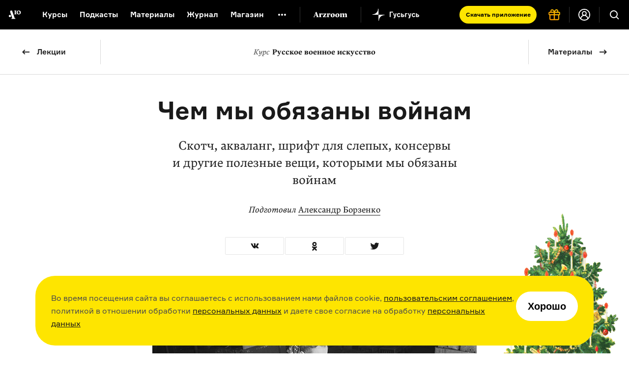

--- FILE ---
content_type: text/html; charset=utf-8
request_url: https://arzamas.academy/materials/914
body_size: 79952
content:
<!DOCTYPE html><html lang="ru-ru"><head><meta charset="UTF-8" /><title>Чем мы обязаны войнам  •  Arzamas</title><meta content="IE=edge,chrome=1" http-equiv="X-UA-Compatible" />
<script type="text/javascript">window.NREUM||(NREUM={});NREUM.info={"beacon":"bam.nr-data.net","errorBeacon":"bam.nr-data.net","licenseKey":"d9649d8634","applicationID":"7176474","transactionName":"dg1bRRReWF4DEBtbWEEHR1gHXUcdFQpbQQ==","queueTime":2,"applicationTime":375,"agent":""}</script>
<script type="text/javascript">(window.NREUM||(NREUM={})).init={ajax:{deny_list:["bam.nr-data.net"]},feature_flags:["soft_nav"]};(window.NREUM||(NREUM={})).loader_config={licenseKey:"d9649d8634",applicationID:"7176474",browserID:"7176477"};;/*! For license information please see nr-loader-rum-1.308.0.min.js.LICENSE.txt */
(()=>{var e,t,r={163:(e,t,r)=>{"use strict";r.d(t,{j:()=>E});var n=r(384),i=r(1741);var a=r(2555);r(860).K7.genericEvents;const s="experimental.resources",o="register",c=e=>{if(!e||"string"!=typeof e)return!1;try{document.createDocumentFragment().querySelector(e)}catch{return!1}return!0};var d=r(2614),u=r(944),l=r(8122);const f="[data-nr-mask]",g=e=>(0,l.a)(e,(()=>{const e={feature_flags:[],experimental:{allow_registered_children:!1,resources:!1},mask_selector:"*",block_selector:"[data-nr-block]",mask_input_options:{color:!1,date:!1,"datetime-local":!1,email:!1,month:!1,number:!1,range:!1,search:!1,tel:!1,text:!1,time:!1,url:!1,week:!1,textarea:!1,select:!1,password:!0}};return{ajax:{deny_list:void 0,block_internal:!0,enabled:!0,autoStart:!0},api:{get allow_registered_children(){return e.feature_flags.includes(o)||e.experimental.allow_registered_children},set allow_registered_children(t){e.experimental.allow_registered_children=t},duplicate_registered_data:!1},browser_consent_mode:{enabled:!1},distributed_tracing:{enabled:void 0,exclude_newrelic_header:void 0,cors_use_newrelic_header:void 0,cors_use_tracecontext_headers:void 0,allowed_origins:void 0},get feature_flags(){return e.feature_flags},set feature_flags(t){e.feature_flags=t},generic_events:{enabled:!0,autoStart:!0},harvest:{interval:30},jserrors:{enabled:!0,autoStart:!0},logging:{enabled:!0,autoStart:!0},metrics:{enabled:!0,autoStart:!0},obfuscate:void 0,page_action:{enabled:!0},page_view_event:{enabled:!0,autoStart:!0},page_view_timing:{enabled:!0,autoStart:!0},performance:{capture_marks:!1,capture_measures:!1,capture_detail:!0,resources:{get enabled(){return e.feature_flags.includes(s)||e.experimental.resources},set enabled(t){e.experimental.resources=t},asset_types:[],first_party_domains:[],ignore_newrelic:!0}},privacy:{cookies_enabled:!0},proxy:{assets:void 0,beacon:void 0},session:{expiresMs:d.wk,inactiveMs:d.BB},session_replay:{autoStart:!0,enabled:!1,preload:!1,sampling_rate:10,error_sampling_rate:100,collect_fonts:!1,inline_images:!1,fix_stylesheets:!0,mask_all_inputs:!0,get mask_text_selector(){return e.mask_selector},set mask_text_selector(t){c(t)?e.mask_selector="".concat(t,",").concat(f):""===t||null===t?e.mask_selector=f:(0,u.R)(5,t)},get block_class(){return"nr-block"},get ignore_class(){return"nr-ignore"},get mask_text_class(){return"nr-mask"},get block_selector(){return e.block_selector},set block_selector(t){c(t)?e.block_selector+=",".concat(t):""!==t&&(0,u.R)(6,t)},get mask_input_options(){return e.mask_input_options},set mask_input_options(t){t&&"object"==typeof t?e.mask_input_options={...t,password:!0}:(0,u.R)(7,t)}},session_trace:{enabled:!0,autoStart:!0},soft_navigations:{enabled:!0,autoStart:!0},spa:{enabled:!0,autoStart:!0},ssl:void 0,user_actions:{enabled:!0,elementAttributes:["id","className","tagName","type"]}}})());var p=r(6154),m=r(9324);let h=0;const v={buildEnv:m.F3,distMethod:m.Xs,version:m.xv,originTime:p.WN},b={consented:!1},y={appMetadata:{},get consented(){return this.session?.state?.consent||b.consented},set consented(e){b.consented=e},customTransaction:void 0,denyList:void 0,disabled:!1,harvester:void 0,isolatedBacklog:!1,isRecording:!1,loaderType:void 0,maxBytes:3e4,obfuscator:void 0,onerror:void 0,ptid:void 0,releaseIds:{},session:void 0,timeKeeper:void 0,registeredEntities:[],jsAttributesMetadata:{bytes:0},get harvestCount(){return++h}},_=e=>{const t=(0,l.a)(e,y),r=Object.keys(v).reduce((e,t)=>(e[t]={value:v[t],writable:!1,configurable:!0,enumerable:!0},e),{});return Object.defineProperties(t,r)};var w=r(5701);const x=e=>{const t=e.startsWith("http");e+="/",r.p=t?e:"https://"+e};var R=r(7836),k=r(3241);const A={accountID:void 0,trustKey:void 0,agentID:void 0,licenseKey:void 0,applicationID:void 0,xpid:void 0},S=e=>(0,l.a)(e,A),T=new Set;function E(e,t={},r,s){let{init:o,info:c,loader_config:d,runtime:u={},exposed:l=!0}=t;if(!c){const e=(0,n.pV)();o=e.init,c=e.info,d=e.loader_config}e.init=g(o||{}),e.loader_config=S(d||{}),c.jsAttributes??={},p.bv&&(c.jsAttributes.isWorker=!0),e.info=(0,a.D)(c);const f=e.init,m=[c.beacon,c.errorBeacon];T.has(e.agentIdentifier)||(f.proxy.assets&&(x(f.proxy.assets),m.push(f.proxy.assets)),f.proxy.beacon&&m.push(f.proxy.beacon),e.beacons=[...m],function(e){const t=(0,n.pV)();Object.getOwnPropertyNames(i.W.prototype).forEach(r=>{const n=i.W.prototype[r];if("function"!=typeof n||"constructor"===n)return;let a=t[r];e[r]&&!1!==e.exposed&&"micro-agent"!==e.runtime?.loaderType&&(t[r]=(...t)=>{const n=e[r](...t);return a?a(...t):n})})}(e),(0,n.US)("activatedFeatures",w.B)),u.denyList=[...f.ajax.deny_list||[],...f.ajax.block_internal?m:[]],u.ptid=e.agentIdentifier,u.loaderType=r,e.runtime=_(u),T.has(e.agentIdentifier)||(e.ee=R.ee.get(e.agentIdentifier),e.exposed=l,(0,k.W)({agentIdentifier:e.agentIdentifier,drained:!!w.B?.[e.agentIdentifier],type:"lifecycle",name:"initialize",feature:void 0,data:e.config})),T.add(e.agentIdentifier)}},384:(e,t,r)=>{"use strict";r.d(t,{NT:()=>s,US:()=>u,Zm:()=>o,bQ:()=>d,dV:()=>c,pV:()=>l});var n=r(6154),i=r(1863),a=r(1910);const s={beacon:"bam.nr-data.net",errorBeacon:"bam.nr-data.net"};function o(){return n.gm.NREUM||(n.gm.NREUM={}),void 0===n.gm.newrelic&&(n.gm.newrelic=n.gm.NREUM),n.gm.NREUM}function c(){let e=o();return e.o||(e.o={ST:n.gm.setTimeout,SI:n.gm.setImmediate||n.gm.setInterval,CT:n.gm.clearTimeout,XHR:n.gm.XMLHttpRequest,REQ:n.gm.Request,EV:n.gm.Event,PR:n.gm.Promise,MO:n.gm.MutationObserver,FETCH:n.gm.fetch,WS:n.gm.WebSocket},(0,a.i)(...Object.values(e.o))),e}function d(e,t){let r=o();r.initializedAgents??={},t.initializedAt={ms:(0,i.t)(),date:new Date},r.initializedAgents[e]=t}function u(e,t){o()[e]=t}function l(){return function(){let e=o();const t=e.info||{};e.info={beacon:s.beacon,errorBeacon:s.errorBeacon,...t}}(),function(){let e=o();const t=e.init||{};e.init={...t}}(),c(),function(){let e=o();const t=e.loader_config||{};e.loader_config={...t}}(),o()}},782:(e,t,r)=>{"use strict";r.d(t,{T:()=>n});const n=r(860).K7.pageViewTiming},860:(e,t,r)=>{"use strict";r.d(t,{$J:()=>u,K7:()=>c,P3:()=>d,XX:()=>i,Yy:()=>o,df:()=>a,qY:()=>n,v4:()=>s});const n="events",i="jserrors",a="browser/blobs",s="rum",o="browser/logs",c={ajax:"ajax",genericEvents:"generic_events",jserrors:i,logging:"logging",metrics:"metrics",pageAction:"page_action",pageViewEvent:"page_view_event",pageViewTiming:"page_view_timing",sessionReplay:"session_replay",sessionTrace:"session_trace",softNav:"soft_navigations",spa:"spa"},d={[c.pageViewEvent]:1,[c.pageViewTiming]:2,[c.metrics]:3,[c.jserrors]:4,[c.spa]:5,[c.ajax]:6,[c.sessionTrace]:7,[c.softNav]:8,[c.sessionReplay]:9,[c.logging]:10,[c.genericEvents]:11},u={[c.pageViewEvent]:s,[c.pageViewTiming]:n,[c.ajax]:n,[c.spa]:n,[c.softNav]:n,[c.metrics]:i,[c.jserrors]:i,[c.sessionTrace]:a,[c.sessionReplay]:a,[c.logging]:o,[c.genericEvents]:"ins"}},944:(e,t,r)=>{"use strict";r.d(t,{R:()=>i});var n=r(3241);function i(e,t){"function"==typeof console.debug&&(console.debug("New Relic Warning: https://github.com/newrelic/newrelic-browser-agent/blob/main/docs/warning-codes.md#".concat(e),t),(0,n.W)({agentIdentifier:null,drained:null,type:"data",name:"warn",feature:"warn",data:{code:e,secondary:t}}))}},1687:(e,t,r)=>{"use strict";r.d(t,{Ak:()=>d,Ze:()=>f,x3:()=>u});var n=r(3241),i=r(7836),a=r(3606),s=r(860),o=r(2646);const c={};function d(e,t){const r={staged:!1,priority:s.P3[t]||0};l(e),c[e].get(t)||c[e].set(t,r)}function u(e,t){e&&c[e]&&(c[e].get(t)&&c[e].delete(t),p(e,t,!1),c[e].size&&g(e))}function l(e){if(!e)throw new Error("agentIdentifier required");c[e]||(c[e]=new Map)}function f(e="",t="feature",r=!1){if(l(e),!e||!c[e].get(t)||r)return p(e,t);c[e].get(t).staged=!0,g(e)}function g(e){const t=Array.from(c[e]);t.every(([e,t])=>t.staged)&&(t.sort((e,t)=>e[1].priority-t[1].priority),t.forEach(([t])=>{c[e].delete(t),p(e,t)}))}function p(e,t,r=!0){const s=e?i.ee.get(e):i.ee,c=a.i.handlers;if(!s.aborted&&s.backlog&&c){if((0,n.W)({agentIdentifier:e,type:"lifecycle",name:"drain",feature:t}),r){const e=s.backlog[t],r=c[t];if(r){for(let t=0;e&&t<e.length;++t)m(e[t],r);Object.entries(r).forEach(([e,t])=>{Object.values(t||{}).forEach(t=>{t[0]?.on&&t[0]?.context()instanceof o.y&&t[0].on(e,t[1])})})}}s.isolatedBacklog||delete c[t],s.backlog[t]=null,s.emit("drain-"+t,[])}}function m(e,t){var r=e[1];Object.values(t[r]||{}).forEach(t=>{var r=e[0];if(t[0]===r){var n=t[1],i=e[3],a=e[2];n.apply(i,a)}})}},1738:(e,t,r)=>{"use strict";r.d(t,{U:()=>g,Y:()=>f});var n=r(3241),i=r(9908),a=r(1863),s=r(944),o=r(5701),c=r(3969),d=r(8362),u=r(860),l=r(4261);function f(e,t,r,a){const f=a||r;!f||f[e]&&f[e]!==d.d.prototype[e]||(f[e]=function(){(0,i.p)(c.xV,["API/"+e+"/called"],void 0,u.K7.metrics,r.ee),(0,n.W)({agentIdentifier:r.agentIdentifier,drained:!!o.B?.[r.agentIdentifier],type:"data",name:"api",feature:l.Pl+e,data:{}});try{return t.apply(this,arguments)}catch(e){(0,s.R)(23,e)}})}function g(e,t,r,n,s){const o=e.info;null===r?delete o.jsAttributes[t]:o.jsAttributes[t]=r,(s||null===r)&&(0,i.p)(l.Pl+n,[(0,a.t)(),t,r],void 0,"session",e.ee)}},1741:(e,t,r)=>{"use strict";r.d(t,{W:()=>a});var n=r(944),i=r(4261);class a{#e(e,...t){if(this[e]!==a.prototype[e])return this[e](...t);(0,n.R)(35,e)}addPageAction(e,t){return this.#e(i.hG,e,t)}register(e){return this.#e(i.eY,e)}recordCustomEvent(e,t){return this.#e(i.fF,e,t)}setPageViewName(e,t){return this.#e(i.Fw,e,t)}setCustomAttribute(e,t,r){return this.#e(i.cD,e,t,r)}noticeError(e,t){return this.#e(i.o5,e,t)}setUserId(e,t=!1){return this.#e(i.Dl,e,t)}setApplicationVersion(e){return this.#e(i.nb,e)}setErrorHandler(e){return this.#e(i.bt,e)}addRelease(e,t){return this.#e(i.k6,e,t)}log(e,t){return this.#e(i.$9,e,t)}start(){return this.#e(i.d3)}finished(e){return this.#e(i.BL,e)}recordReplay(){return this.#e(i.CH)}pauseReplay(){return this.#e(i.Tb)}addToTrace(e){return this.#e(i.U2,e)}setCurrentRouteName(e){return this.#e(i.PA,e)}interaction(e){return this.#e(i.dT,e)}wrapLogger(e,t,r){return this.#e(i.Wb,e,t,r)}measure(e,t){return this.#e(i.V1,e,t)}consent(e){return this.#e(i.Pv,e)}}},1863:(e,t,r)=>{"use strict";function n(){return Math.floor(performance.now())}r.d(t,{t:()=>n})},1910:(e,t,r)=>{"use strict";r.d(t,{i:()=>a});var n=r(944);const i=new Map;function a(...e){return e.every(e=>{if(i.has(e))return i.get(e);const t="function"==typeof e?e.toString():"",r=t.includes("[native code]"),a=t.includes("nrWrapper");return r||a||(0,n.R)(64,e?.name||t),i.set(e,r),r})}},2555:(e,t,r)=>{"use strict";r.d(t,{D:()=>o,f:()=>s});var n=r(384),i=r(8122);const a={beacon:n.NT.beacon,errorBeacon:n.NT.errorBeacon,licenseKey:void 0,applicationID:void 0,sa:void 0,queueTime:void 0,applicationTime:void 0,ttGuid:void 0,user:void 0,account:void 0,product:void 0,extra:void 0,jsAttributes:{},userAttributes:void 0,atts:void 0,transactionName:void 0,tNamePlain:void 0};function s(e){try{return!!e.licenseKey&&!!e.errorBeacon&&!!e.applicationID}catch(e){return!1}}const o=e=>(0,i.a)(e,a)},2614:(e,t,r)=>{"use strict";r.d(t,{BB:()=>s,H3:()=>n,g:()=>d,iL:()=>c,tS:()=>o,uh:()=>i,wk:()=>a});const n="NRBA",i="SESSION",a=144e5,s=18e5,o={STARTED:"session-started",PAUSE:"session-pause",RESET:"session-reset",RESUME:"session-resume",UPDATE:"session-update"},c={SAME_TAB:"same-tab",CROSS_TAB:"cross-tab"},d={OFF:0,FULL:1,ERROR:2}},2646:(e,t,r)=>{"use strict";r.d(t,{y:()=>n});class n{constructor(e){this.contextId=e}}},2843:(e,t,r)=>{"use strict";r.d(t,{G:()=>a,u:()=>i});var n=r(3878);function i(e,t=!1,r,i){(0,n.DD)("visibilitychange",function(){if(t)return void("hidden"===document.visibilityState&&e());e(document.visibilityState)},r,i)}function a(e,t,r){(0,n.sp)("pagehide",e,t,r)}},3241:(e,t,r)=>{"use strict";r.d(t,{W:()=>a});var n=r(6154);const i="newrelic";function a(e={}){try{n.gm.dispatchEvent(new CustomEvent(i,{detail:e}))}catch(e){}}},3606:(e,t,r)=>{"use strict";r.d(t,{i:()=>a});var n=r(9908);a.on=s;var i=a.handlers={};function a(e,t,r,a){s(a||n.d,i,e,t,r)}function s(e,t,r,i,a){a||(a="feature"),e||(e=n.d);var s=t[a]=t[a]||{};(s[r]=s[r]||[]).push([e,i])}},3878:(e,t,r)=>{"use strict";function n(e,t){return{capture:e,passive:!1,signal:t}}function i(e,t,r=!1,i){window.addEventListener(e,t,n(r,i))}function a(e,t,r=!1,i){document.addEventListener(e,t,n(r,i))}r.d(t,{DD:()=>a,jT:()=>n,sp:()=>i})},3969:(e,t,r)=>{"use strict";r.d(t,{TZ:()=>n,XG:()=>o,rs:()=>i,xV:()=>s,z_:()=>a});const n=r(860).K7.metrics,i="sm",a="cm",s="storeSupportabilityMetrics",o="storeEventMetrics"},4234:(e,t,r)=>{"use strict";r.d(t,{W:()=>a});var n=r(7836),i=r(1687);class a{constructor(e,t){this.agentIdentifier=e,this.ee=n.ee.get(e),this.featureName=t,this.blocked=!1}deregisterDrain(){(0,i.x3)(this.agentIdentifier,this.featureName)}}},4261:(e,t,r)=>{"use strict";r.d(t,{$9:()=>d,BL:()=>o,CH:()=>g,Dl:()=>_,Fw:()=>y,PA:()=>h,Pl:()=>n,Pv:()=>k,Tb:()=>l,U2:()=>a,V1:()=>R,Wb:()=>x,bt:()=>b,cD:()=>v,d3:()=>w,dT:()=>c,eY:()=>p,fF:()=>f,hG:()=>i,k6:()=>s,nb:()=>m,o5:()=>u});const n="api-",i="addPageAction",a="addToTrace",s="addRelease",o="finished",c="interaction",d="log",u="noticeError",l="pauseReplay",f="recordCustomEvent",g="recordReplay",p="register",m="setApplicationVersion",h="setCurrentRouteName",v="setCustomAttribute",b="setErrorHandler",y="setPageViewName",_="setUserId",w="start",x="wrapLogger",R="measure",k="consent"},5289:(e,t,r)=>{"use strict";r.d(t,{GG:()=>s,Qr:()=>c,sB:()=>o});var n=r(3878),i=r(6389);function a(){return"undefined"==typeof document||"complete"===document.readyState}function s(e,t){if(a())return e();const r=(0,i.J)(e),s=setInterval(()=>{a()&&(clearInterval(s),r())},500);(0,n.sp)("load",r,t)}function o(e){if(a())return e();(0,n.DD)("DOMContentLoaded",e)}function c(e){if(a())return e();(0,n.sp)("popstate",e)}},5607:(e,t,r)=>{"use strict";r.d(t,{W:()=>n});const n=(0,r(9566).bz)()},5701:(e,t,r)=>{"use strict";r.d(t,{B:()=>a,t:()=>s});var n=r(3241);const i=new Set,a={};function s(e,t){const r=t.agentIdentifier;a[r]??={},e&&"object"==typeof e&&(i.has(r)||(t.ee.emit("rumresp",[e]),a[r]=e,i.add(r),(0,n.W)({agentIdentifier:r,loaded:!0,drained:!0,type:"lifecycle",name:"load",feature:void 0,data:e})))}},6154:(e,t,r)=>{"use strict";r.d(t,{OF:()=>c,RI:()=>i,WN:()=>u,bv:()=>a,eN:()=>l,gm:()=>s,mw:()=>o,sb:()=>d});var n=r(1863);const i="undefined"!=typeof window&&!!window.document,a="undefined"!=typeof WorkerGlobalScope&&("undefined"!=typeof self&&self instanceof WorkerGlobalScope&&self.navigator instanceof WorkerNavigator||"undefined"!=typeof globalThis&&globalThis instanceof WorkerGlobalScope&&globalThis.navigator instanceof WorkerNavigator),s=i?window:"undefined"!=typeof WorkerGlobalScope&&("undefined"!=typeof self&&self instanceof WorkerGlobalScope&&self||"undefined"!=typeof globalThis&&globalThis instanceof WorkerGlobalScope&&globalThis),o=Boolean("hidden"===s?.document?.visibilityState),c=/iPad|iPhone|iPod/.test(s.navigator?.userAgent),d=c&&"undefined"==typeof SharedWorker,u=((()=>{const e=s.navigator?.userAgent?.match(/Firefox[/\s](\d+\.\d+)/);Array.isArray(e)&&e.length>=2&&e[1]})(),Date.now()-(0,n.t)()),l=()=>"undefined"!=typeof PerformanceNavigationTiming&&s?.performance?.getEntriesByType("navigation")?.[0]?.responseStart},6389:(e,t,r)=>{"use strict";function n(e,t=500,r={}){const n=r?.leading||!1;let i;return(...r)=>{n&&void 0===i&&(e.apply(this,r),i=setTimeout(()=>{i=clearTimeout(i)},t)),n||(clearTimeout(i),i=setTimeout(()=>{e.apply(this,r)},t))}}function i(e){let t=!1;return(...r)=>{t||(t=!0,e.apply(this,r))}}r.d(t,{J:()=>i,s:()=>n})},6630:(e,t,r)=>{"use strict";r.d(t,{T:()=>n});const n=r(860).K7.pageViewEvent},7699:(e,t,r)=>{"use strict";r.d(t,{It:()=>a,KC:()=>o,No:()=>i,qh:()=>s});var n=r(860);const i=16e3,a=1e6,s="SESSION_ERROR",o={[n.K7.logging]:!0,[n.K7.genericEvents]:!1,[n.K7.jserrors]:!1,[n.K7.ajax]:!1}},7836:(e,t,r)=>{"use strict";r.d(t,{P:()=>o,ee:()=>c});var n=r(384),i=r(8990),a=r(2646),s=r(5607);const o="nr@context:".concat(s.W),c=function e(t,r){var n={},s={},u={},l=!1;try{l=16===r.length&&d.initializedAgents?.[r]?.runtime.isolatedBacklog}catch(e){}var f={on:p,addEventListener:p,removeEventListener:function(e,t){var r=n[e];if(!r)return;for(var i=0;i<r.length;i++)r[i]===t&&r.splice(i,1)},emit:function(e,r,n,i,a){!1!==a&&(a=!0);if(c.aborted&&!i)return;t&&a&&t.emit(e,r,n);var o=g(n);m(e).forEach(e=>{e.apply(o,r)});var d=v()[s[e]];d&&d.push([f,e,r,o]);return o},get:h,listeners:m,context:g,buffer:function(e,t){const r=v();if(t=t||"feature",f.aborted)return;Object.entries(e||{}).forEach(([e,n])=>{s[n]=t,t in r||(r[t]=[])})},abort:function(){f._aborted=!0,Object.keys(f.backlog).forEach(e=>{delete f.backlog[e]})},isBuffering:function(e){return!!v()[s[e]]},debugId:r,backlog:l?{}:t&&"object"==typeof t.backlog?t.backlog:{},isolatedBacklog:l};return Object.defineProperty(f,"aborted",{get:()=>{let e=f._aborted||!1;return e||(t&&(e=t.aborted),e)}}),f;function g(e){return e&&e instanceof a.y?e:e?(0,i.I)(e,o,()=>new a.y(o)):new a.y(o)}function p(e,t){n[e]=m(e).concat(t)}function m(e){return n[e]||[]}function h(t){return u[t]=u[t]||e(f,t)}function v(){return f.backlog}}(void 0,"globalEE"),d=(0,n.Zm)();d.ee||(d.ee=c)},8122:(e,t,r)=>{"use strict";r.d(t,{a:()=>i});var n=r(944);function i(e,t){try{if(!e||"object"!=typeof e)return(0,n.R)(3);if(!t||"object"!=typeof t)return(0,n.R)(4);const r=Object.create(Object.getPrototypeOf(t),Object.getOwnPropertyDescriptors(t)),a=0===Object.keys(r).length?e:r;for(let s in a)if(void 0!==e[s])try{if(null===e[s]){r[s]=null;continue}Array.isArray(e[s])&&Array.isArray(t[s])?r[s]=Array.from(new Set([...e[s],...t[s]])):"object"==typeof e[s]&&"object"==typeof t[s]?r[s]=i(e[s],t[s]):r[s]=e[s]}catch(e){r[s]||(0,n.R)(1,e)}return r}catch(e){(0,n.R)(2,e)}}},8362:(e,t,r)=>{"use strict";r.d(t,{d:()=>a});var n=r(9566),i=r(1741);class a extends i.W{agentIdentifier=(0,n.LA)(16)}},8374:(e,t,r)=>{r.nc=(()=>{try{return document?.currentScript?.nonce}catch(e){}return""})()},8990:(e,t,r)=>{"use strict";r.d(t,{I:()=>i});var n=Object.prototype.hasOwnProperty;function i(e,t,r){if(n.call(e,t))return e[t];var i=r();if(Object.defineProperty&&Object.keys)try{return Object.defineProperty(e,t,{value:i,writable:!0,enumerable:!1}),i}catch(e){}return e[t]=i,i}},9324:(e,t,r)=>{"use strict";r.d(t,{F3:()=>i,Xs:()=>a,xv:()=>n});const n="1.308.0",i="PROD",a="CDN"},9566:(e,t,r)=>{"use strict";r.d(t,{LA:()=>o,bz:()=>s});var n=r(6154);const i="xxxxxxxx-xxxx-4xxx-yxxx-xxxxxxxxxxxx";function a(e,t){return e?15&e[t]:16*Math.random()|0}function s(){const e=n.gm?.crypto||n.gm?.msCrypto;let t,r=0;return e&&e.getRandomValues&&(t=e.getRandomValues(new Uint8Array(30))),i.split("").map(e=>"x"===e?a(t,r++).toString(16):"y"===e?(3&a()|8).toString(16):e).join("")}function o(e){const t=n.gm?.crypto||n.gm?.msCrypto;let r,i=0;t&&t.getRandomValues&&(r=t.getRandomValues(new Uint8Array(e)));const s=[];for(var o=0;o<e;o++)s.push(a(r,i++).toString(16));return s.join("")}},9908:(e,t,r)=>{"use strict";r.d(t,{d:()=>n,p:()=>i});var n=r(7836).ee.get("handle");function i(e,t,r,i,a){a?(a.buffer([e],i),a.emit(e,t,r)):(n.buffer([e],i),n.emit(e,t,r))}}},n={};function i(e){var t=n[e];if(void 0!==t)return t.exports;var a=n[e]={exports:{}};return r[e](a,a.exports,i),a.exports}i.m=r,i.d=(e,t)=>{for(var r in t)i.o(t,r)&&!i.o(e,r)&&Object.defineProperty(e,r,{enumerable:!0,get:t[r]})},i.f={},i.e=e=>Promise.all(Object.keys(i.f).reduce((t,r)=>(i.f[r](e,t),t),[])),i.u=e=>"nr-rum-1.308.0.min.js",i.o=(e,t)=>Object.prototype.hasOwnProperty.call(e,t),e={},t="NRBA-1.308.0.PROD:",i.l=(r,n,a,s)=>{if(e[r])e[r].push(n);else{var o,c;if(void 0!==a)for(var d=document.getElementsByTagName("script"),u=0;u<d.length;u++){var l=d[u];if(l.getAttribute("src")==r||l.getAttribute("data-webpack")==t+a){o=l;break}}if(!o){c=!0;var f={296:"sha512-+MIMDsOcckGXa1EdWHqFNv7P+JUkd5kQwCBr3KE6uCvnsBNUrdSt4a/3/L4j4TxtnaMNjHpza2/erNQbpacJQA=="};(o=document.createElement("script")).charset="utf-8",i.nc&&o.setAttribute("nonce",i.nc),o.setAttribute("data-webpack",t+a),o.src=r,0!==o.src.indexOf(window.location.origin+"/")&&(o.crossOrigin="anonymous"),f[s]&&(o.integrity=f[s])}e[r]=[n];var g=(t,n)=>{o.onerror=o.onload=null,clearTimeout(p);var i=e[r];if(delete e[r],o.parentNode&&o.parentNode.removeChild(o),i&&i.forEach(e=>e(n)),t)return t(n)},p=setTimeout(g.bind(null,void 0,{type:"timeout",target:o}),12e4);o.onerror=g.bind(null,o.onerror),o.onload=g.bind(null,o.onload),c&&document.head.appendChild(o)}},i.r=e=>{"undefined"!=typeof Symbol&&Symbol.toStringTag&&Object.defineProperty(e,Symbol.toStringTag,{value:"Module"}),Object.defineProperty(e,"__esModule",{value:!0})},i.p="https://js-agent.newrelic.com/",(()=>{var e={374:0,840:0};i.f.j=(t,r)=>{var n=i.o(e,t)?e[t]:void 0;if(0!==n)if(n)r.push(n[2]);else{var a=new Promise((r,i)=>n=e[t]=[r,i]);r.push(n[2]=a);var s=i.p+i.u(t),o=new Error;i.l(s,r=>{if(i.o(e,t)&&(0!==(n=e[t])&&(e[t]=void 0),n)){var a=r&&("load"===r.type?"missing":r.type),s=r&&r.target&&r.target.src;o.message="Loading chunk "+t+" failed: ("+a+": "+s+")",o.name="ChunkLoadError",o.type=a,o.request=s,n[1](o)}},"chunk-"+t,t)}};var t=(t,r)=>{var n,a,[s,o,c]=r,d=0;if(s.some(t=>0!==e[t])){for(n in o)i.o(o,n)&&(i.m[n]=o[n]);if(c)c(i)}for(t&&t(r);d<s.length;d++)a=s[d],i.o(e,a)&&e[a]&&e[a][0](),e[a]=0},r=self["webpackChunk:NRBA-1.308.0.PROD"]=self["webpackChunk:NRBA-1.308.0.PROD"]||[];r.forEach(t.bind(null,0)),r.push=t.bind(null,r.push.bind(r))})(),(()=>{"use strict";i(8374);var e=i(8362),t=i(860);const r=Object.values(t.K7);var n=i(163);var a=i(9908),s=i(1863),o=i(4261),c=i(1738);var d=i(1687),u=i(4234),l=i(5289),f=i(6154),g=i(944),p=i(384);const m=e=>f.RI&&!0===e?.privacy.cookies_enabled;function h(e){return!!(0,p.dV)().o.MO&&m(e)&&!0===e?.session_trace.enabled}var v=i(6389),b=i(7699);class y extends u.W{constructor(e,t){super(e.agentIdentifier,t),this.agentRef=e,this.abortHandler=void 0,this.featAggregate=void 0,this.loadedSuccessfully=void 0,this.onAggregateImported=new Promise(e=>{this.loadedSuccessfully=e}),this.deferred=Promise.resolve(),!1===e.init[this.featureName].autoStart?this.deferred=new Promise((t,r)=>{this.ee.on("manual-start-all",(0,v.J)(()=>{(0,d.Ak)(e.agentIdentifier,this.featureName),t()}))}):(0,d.Ak)(e.agentIdentifier,t)}importAggregator(e,t,r={}){if(this.featAggregate)return;const n=async()=>{let n;await this.deferred;try{if(m(e.init)){const{setupAgentSession:t}=await i.e(296).then(i.bind(i,3305));n=t(e)}}catch(e){(0,g.R)(20,e),this.ee.emit("internal-error",[e]),(0,a.p)(b.qh,[e],void 0,this.featureName,this.ee)}try{if(!this.#t(this.featureName,n,e.init))return(0,d.Ze)(this.agentIdentifier,this.featureName),void this.loadedSuccessfully(!1);const{Aggregate:i}=await t();this.featAggregate=new i(e,r),e.runtime.harvester.initializedAggregates.push(this.featAggregate),this.loadedSuccessfully(!0)}catch(e){(0,g.R)(34,e),this.abortHandler?.(),(0,d.Ze)(this.agentIdentifier,this.featureName,!0),this.loadedSuccessfully(!1),this.ee&&this.ee.abort()}};f.RI?(0,l.GG)(()=>n(),!0):n()}#t(e,r,n){if(this.blocked)return!1;switch(e){case t.K7.sessionReplay:return h(n)&&!!r;case t.K7.sessionTrace:return!!r;default:return!0}}}var _=i(6630),w=i(2614),x=i(3241);class R extends y{static featureName=_.T;constructor(e){var t;super(e,_.T),this.setupInspectionEvents(e.agentIdentifier),t=e,(0,c.Y)(o.Fw,function(e,r){"string"==typeof e&&("/"!==e.charAt(0)&&(e="/"+e),t.runtime.customTransaction=(r||"http://custom.transaction")+e,(0,a.p)(o.Pl+o.Fw,[(0,s.t)()],void 0,void 0,t.ee))},t),this.importAggregator(e,()=>i.e(296).then(i.bind(i,3943)))}setupInspectionEvents(e){const t=(t,r)=>{t&&(0,x.W)({agentIdentifier:e,timeStamp:t.timeStamp,loaded:"complete"===t.target.readyState,type:"window",name:r,data:t.target.location+""})};(0,l.sB)(e=>{t(e,"DOMContentLoaded")}),(0,l.GG)(e=>{t(e,"load")}),(0,l.Qr)(e=>{t(e,"navigate")}),this.ee.on(w.tS.UPDATE,(t,r)=>{(0,x.W)({agentIdentifier:e,type:"lifecycle",name:"session",data:r})})}}class k extends e.d{constructor(e){var t;(super(),f.gm)?(this.features={},(0,p.bQ)(this.agentIdentifier,this),this.desiredFeatures=new Set(e.features||[]),this.desiredFeatures.add(R),(0,n.j)(this,e,e.loaderType||"agent"),t=this,(0,c.Y)(o.cD,function(e,r,n=!1){if("string"==typeof e){if(["string","number","boolean"].includes(typeof r)||null===r)return(0,c.U)(t,e,r,o.cD,n);(0,g.R)(40,typeof r)}else(0,g.R)(39,typeof e)},t),function(e){(0,c.Y)(o.Dl,function(t,r=!1){if("string"!=typeof t&&null!==t)return void(0,g.R)(41,typeof t);const n=e.info.jsAttributes["enduser.id"];r&&null!=n&&n!==t?(0,a.p)(o.Pl+"setUserIdAndResetSession",[t],void 0,"session",e.ee):(0,c.U)(e,"enduser.id",t,o.Dl,!0)},e)}(this),function(e){(0,c.Y)(o.nb,function(t){if("string"==typeof t||null===t)return(0,c.U)(e,"application.version",t,o.nb,!1);(0,g.R)(42,typeof t)},e)}(this),function(e){(0,c.Y)(o.d3,function(){e.ee.emit("manual-start-all")},e)}(this),function(e){(0,c.Y)(o.Pv,function(t=!0){if("boolean"==typeof t){if((0,a.p)(o.Pl+o.Pv,[t],void 0,"session",e.ee),e.runtime.consented=t,t){const t=e.features.page_view_event;t.onAggregateImported.then(e=>{const r=t.featAggregate;e&&!r.sentRum&&r.sendRum()})}}else(0,g.R)(65,typeof t)},e)}(this),this.run()):(0,g.R)(21)}get config(){return{info:this.info,init:this.init,loader_config:this.loader_config,runtime:this.runtime}}get api(){return this}run(){try{const e=function(e){const t={};return r.forEach(r=>{t[r]=!!e[r]?.enabled}),t}(this.init),n=[...this.desiredFeatures];n.sort((e,r)=>t.P3[e.featureName]-t.P3[r.featureName]),n.forEach(r=>{if(!e[r.featureName]&&r.featureName!==t.K7.pageViewEvent)return;if(r.featureName===t.K7.spa)return void(0,g.R)(67);const n=function(e){switch(e){case t.K7.ajax:return[t.K7.jserrors];case t.K7.sessionTrace:return[t.K7.ajax,t.K7.pageViewEvent];case t.K7.sessionReplay:return[t.K7.sessionTrace];case t.K7.pageViewTiming:return[t.K7.pageViewEvent];default:return[]}}(r.featureName).filter(e=>!(e in this.features));n.length>0&&(0,g.R)(36,{targetFeature:r.featureName,missingDependencies:n}),this.features[r.featureName]=new r(this)})}catch(e){(0,g.R)(22,e);for(const e in this.features)this.features[e].abortHandler?.();const t=(0,p.Zm)();delete t.initializedAgents[this.agentIdentifier]?.features,delete this.sharedAggregator;return t.ee.get(this.agentIdentifier).abort(),!1}}}var A=i(2843),S=i(782);class T extends y{static featureName=S.T;constructor(e){super(e,S.T),f.RI&&((0,A.u)(()=>(0,a.p)("docHidden",[(0,s.t)()],void 0,S.T,this.ee),!0),(0,A.G)(()=>(0,a.p)("winPagehide",[(0,s.t)()],void 0,S.T,this.ee)),this.importAggregator(e,()=>i.e(296).then(i.bind(i,2117))))}}var E=i(3969);class I extends y{static featureName=E.TZ;constructor(e){super(e,E.TZ),f.RI&&document.addEventListener("securitypolicyviolation",e=>{(0,a.p)(E.xV,["Generic/CSPViolation/Detected"],void 0,this.featureName,this.ee)}),this.importAggregator(e,()=>i.e(296).then(i.bind(i,9623)))}}new k({features:[R,T,I],loaderType:"lite"})})()})();</script><meta content="width=device-width, initial-scale=1.0" name="viewport" /><meta content="yes" name="apple-mobile-web-app-capable" /><meta content="black" name="apple-mobile-web-app-status-bar-style" /><meta content="" name="keywords" /><meta content="ru-ru" http-equiv="content-language" /><link href="/apple-touch-icon.png" rel="apple-touch-icon" sizes="180x180" /><link href="/favicon-32x32.png" rel="icon" sizes="32x32" type="image/png" /><link href="/favicon-16x16.png" rel="icon" sizes="16x16" type="image/png" /><link href="/manifest.json" rel="manifest" /><meta content="#ffffff" name="theme-color" /><link rel="stylesheet" media="all" href="https://cdn-s-assets.arzamas.academy/assets/front/application-9e6f4df034c0adb951f6daa79e3a2ae91a4dc3d128d56d57605481eaad127268.css" data-turbolinks-track="true" /><script>
  function parseJwt(token) {
    try {
      if (!token) return undefined
      var base64Url = token.split('.')[1];
      var base64 = base64Url.replace(/-/g, '+').replace(/_/g, '/');
      var jsonPayload = decodeURIComponent(window.atob(base64).split('').map(function (c) {
        return '%' + ('00' + c.charCodeAt(0).toString(16)).slice(-2);
      }).join(''));
      return JSON.parse(jsonPayload);
    } catch (error) {
      console.error(error);
    }
  }
  function getCurrentAccountUUID() {
    let globalSessionJwt = null;
    let cookieValue = document.cookie.split('; ').find(row => row.startsWith('globalSessionJwt'));
    if (cookieValue) {
      globalSessionJwt = cookieValue.split('=')[1];
    }
    const parsedJwt = parseJwt(globalSessionJwt);
    if (parsedJwt) {
      return parsedJwt.account_uuid;
    }
  }
</script><style>.team:not(.team--public) { display: none !important; } .uv__team:not(.uv__team--public) { display: none !important; }</style><!--[if IE]><script src="https://cdn-s-assets.arzamas.academy/assets/frontend/html5ie-7385499396f2fdbd403dcd4f4653692e68115c68261ff6c2dde4cc139ae262b7.js" data-turbolinks-track="true"></script><![endif]--><script src="https://cdn-s-assets.arzamas.academy/assets/front/vendor-9b52c6b5b6a4810101515233edc81bd777080e14e6ac0705ee89b9365596b2df.js" data-turbolinks-track="true"></script><script src="https://cdn-s-assets.arzamas.academy/assets/front/application-c1654eec3f45623de598feb6b2f3e0d8d22feaba6fd35b3bb3e3cdcaca80c3cb.js" data-turbolinks-track="true"></script><link rel="alternate" type="application/rss+xml" title="Arzamas  •  Всё" href="https://arzamas.academy/feed_v1.rss" /><link rel="alternate" type="application/rss+xml" title="Arzamas  •  Курсы" href="https://arzamas.academy/feed_v1/courses.rss" /><link rel="alternate" type="application/rss+xml" title="Arzamas  •  Журнал" href="https://arzamas.academy/feed_v1/mag.rss" /><link href="https://cdn-s-static.arzamas.academy/storage/material/914/share_share_picture-68b158c3-875c-4b5b-8372-017d8be475a6.jpg" rel="image_src" /><meta content="56.7.30.22.70.112.101.75.9.5.4.5.70.9.56.15.7.1.17.1.71.24.40.43.0.1.14.23.91.89.30.24.55.91.92.95.82.71.53.1.3.7.89.57.101.93.93.85.66.20.12.1.62" name="arzamas-tool" /><meta content="Arzamas" property="og:site_name" /><meta content="591507477617507" property="fb:app_id" /><meta content="564393327020774" property="fb:pages" /><meta content="4778594" property="vk:app_id" /><meta content="ru_RU" property="og:locale" /><meta content="Чем мы обязаны войнам" name="title" property="og:title" /><meta content="Скотч, акваланг, шрифт для слепых, консервы и другие полезные вещи" name="description" property="og:description" /><meta content="summary_large_image" name="twitter:card" /><meta content="@arzamas_academy" name="twitter:site" /><meta content="Чем мы обязаны войнам" name="twitter:title" /><meta content="Скотч, акваланг, шрифт для слепых, консервы и другие полезные вещи" name="twitter:description" /><meta content="4222eda340ce4afa7513" name="wot-verification" /><meta content="https://cdn-s-static.arzamas.academy/storage/material/914/share_share_picture-68b158c3-875c-4b5b-8372-017d8be475a6.jpg" property="og:image" /><meta content="https://cdn-s-static.arzamas.academy/storage/material/914/share_share_picture-68b158c3-875c-4b5b-8372-017d8be475a6.jpg" property="og:image:secure_url" /><meta content="1200" property="og:image:width" /><meta content="630" property="og:image:height" /><meta content="https://cdn-s-static.arzamas.academy/storage/material/914/share_share_picture-68b158c3-875c-4b5b-8372-017d8be475a6.jpg" name="twitter:image:src" /><link href="https://arzamas.academy/materials/914" rel="canonical" /><meta content="https://arzamas.academy/materials/914" property="og:url" /><meta content="article" property="og:type" /><meta content="2020-02-20 13:28:05 +0300" property="og:updated_time" /><meta content="2020-02-20 13:28:05 +0300" property="article:modified_time" /><meta content="https://arzamas.academy/materials/925" property="og:see_also" /><meta content="https://arzamas.academy/materials/911" property="og:see_also" /><meta content="https://arzamas.academy/materials/924" property="og:see_also" /><meta content="https://arzamas.academy/materials/915" property="og:see_also" /><meta content="https://arzamas.academy/materials/881" property="og:see_also" /><meta content="https://arzamas.academy/materials/892" property="og:see_also" /><meta content="https://arzamas.academy/materials/871" property="og:see_also" /><meta content="https://arzamas.academy/materials/869" property="og:see_also" /><meta content="https://arzamas.academy/materials/907" property="og:see_also" /><meta content="https://arzamas.academy/materials/885" property="og:see_also" /><script type="text/javascript">window.subscriptionProducts = {
  prices: {"monthly":399,"yearly":2999,"biennial":4999,"triennial":5999,"lifetime":13999,"kids_monthly":299,"kids_yearly":1999,"kids_biennial":3499,"kids_triennial":4499,"kids_lifetime":9999,"pack_monthly":549,"pack_yearly":4499,"pack_biennial":6999,"pack_triennial":8999,"pack_lifetime":19999},
  titles: {"monthly":"Подписка на Радио Arzamas (месяц)","yearly":"Подписка на Радио Arzamas (год)","triennial":"Подписка на Радио Arzamas (3 года)","lifetime":"Подписка на Радио Arzamas (навсегда)","kids_monthly":"Подписка на ГусьГусь (месяц)","kids_yearly":"Подписка на ГусьГусь (год)","kids_triennial":"Подписка на ГусьГусь (3 года)","kids_lifetime":"Подписка на ГусьГусь (навсегда)","pack_monthly":"Подписка на Радио Arzamas и ГусьГусь (месяц)","pack_yearly":"Подписка на Радио Arzamas и ГусьГусь (год)","pack_triennial":"Подписка на Радио Arzamas и ГусьГусь (3 года)","pack_lifetime":"Подписка на Радио Arzamas и ГусьГусь (навсегда)"},
  periods: {"monthly":1,"yearly":12,"triennial":36,"lifetime":12000,"kids_monthly":1,"kids_yearly":12,"kids_triennial":36,"kids_lifetime":12000,"pack_monthly":1,"pack_yearly":12,"pack_triennial":36,"pack_lifetime":12000},
}</script><script type="application/ld+json">{"@context":"http://schema.org","@type":"Article","publisher":{"@type":"Organization","name":"Arzamas","sameAs":"https://arzamas.academy"},"image":["https://cdn-s-static.arzamas.academy/storage/material/914/preview_square_preview_picture-c8ac1ac4-b072-49e8-be52-c9a18212e3c8.jpg"],"headline":"Чем мы обязаны войнам","description":"Скотч, акваланг, шрифт для слепых, консервы и другие полезные вещи"}</script><script data-turbolinks-eval="false">
    window.ga=function() {
        // console.log("window.ga called")
    }
</script>
<!-- Google tag (gtag.js) -->
<!--<script async src="https://www.googletagmanager.com/gtag/js?id=G-4CTS3T38NF"></script>-->
<script>
  let contentGroup;
  let contentGroup2;
  if (location.pathname.startsWith('/account')) {
    contentGroup = 'Личный кабинет'
  } else if (location.pathname.startsWith('/micro')) {
    contentGroup = 'Микрорубрики'
  } else if (location.pathname.startsWith('/offline')) {
    contentGroup = 'Оффлайн'
  } else if (location.pathname.startsWith('/likbez')) {
    contentGroup = 'Ликбезы'
  } else if (location.pathname.startsWith('/mag')) {
    contentGroup = 'Журнал'
  } else if (location.pathname.startsWith('/themes')) {
    contentGroup = 'Страницы тегов'
  } else if (location.pathname.startsWith('/authors')) {
    contentGroup = 'Авторы'
  } else if (location.pathname.startsWith('/results/')) {
    contentGroup = 'Результаты иксов для шеринга'
  } else if (location.pathname === '/courses') {
    contentGroup = 'Список курсов'
  } else if (location.pathname === '/kids') {
    contentGroup = 'Список детских курсов'
  } else if (location.pathname.startsWith('/channel/UCVgvnGSFU41kIhEc09aztEg')) {
    contentGroup = 'Youtube'
  } else if (location.pathname.startsWith('/search')) {
    contentGroup = 'Поиск'
  } else if (location.pathname.startsWith('/about') || location.pathname.startsWith('/license')) {
    contentGroup = 'Статичные страницы'
  } else if (location.pathname.startsWith('/special/') ||
    location.pathname.startsWith('/stickers') ||
    location.pathname.startsWith('/uni/') ||
    location.pathname.startsWith('/university')
  ) {
    contentGroup = 'Спецпроекты'
  } else if (location.pathname.startsWith('/materials/')) {
    contentGroup = 'Страницы материалов'
  } else if (location.pathname.startsWith('/episodes/') ||
    /^\/courses\/[0-9]+\/[0-9]+/.test(location.pathname) ||
    /^\/podcasts\/[0-9]+\/[0-9]+/.test(location.pathname) ||
    /^\/shorts\/[0-9]+\/[0-9]+/.test(location.pathname)
  ) {
    contentGroup = 'Страницы эпизодов'
  } else if (/^\/kids\/[0-9]+\/[0-9]+/.test(location.pathname)) {
    contentGroup = 'Страницы детских эпизодов'
  } else if (/^\/courses\/[0-9]+/.test(location.pathname) ||
      /^\/podcasts\/[0-9]+/.test(location.pathname) ||
      /^\/shorts\/[0-9]+/.test(location.pathname)
    ) {
    contentGroup = 'Страницы курсов'
  } else if (/^\/kids\/[0-9]+/.test(location.pathname)) {
    contentGroup = 'Страницы детских курсов'
  } else if (location.pathname.startsWith('/radio')) {
    contentGroup = 'Радио'
  } else if (location.pathname.startsWith('/goosegoose')) {
    contentGroup = 'Гусьгусь лендинг'
  } else if (location.pathname === '/gift') {
    contentGroup = 'Продажа сертификатов'
  } else if (location.pathname === '/') {
    contentGroup = 'Главная'
  }

  contentGroup2 = "Русское военное искусство"

  window.dataLayer = window.dataLayer || [];
  function gtag() {
    dataLayer.push(arguments);
  }
  gtag('js', new Date());
  // gtag('config', 'G-5G5E5HW69L', {currency: 'RUB', user_id: UserAnalytics.getCurrentAccountUUID()}); // separate GA property for Arzamas web
  gtag('config', 'G-4CTS3T38NF', {
    currency: 'RUB',
    user_id: getCurrentAccountUUID(),
    content_group: contentGroup,
    content_group2: contentGroup2,
  }); // unified Apps + Web property
  
  window.setGA4UserId = function(accountUUID) {
    // gtag('config', 'G-5G5E5HW69L', {user_id: accountUUID})
    gtag('config', 'G-4CTS3T38NF', {user_id: accountUUID})
  }
</script>
<script>

  const ga4EcCategory = 'Подарочные сертификаты';
  const ga4EcCategory2Radio = 'Сертификаты Радио Arzamas';
  const ga4EcCategory2Kids = 'Сертификаты Гусьгусь';
  const ga4EcCategory2Pack = 'Сертификаты Радио Arzamas + Гусьгусь';
  const ga4EcBrand = 'Arzamas';
  const ga4EcList = 'Страница продажи сертификатов';
  const ga4EcListId = 'gift_certificates_page';
  var ga4GiftCertificatesImpressionDetails = {
    'year_gift_certificate': { 'item_id': 'year_gift_certificate', 'item_name': 'Сертификат на подписку Радио на 1 год', 'item_category2': ga4EcCategory2Radio, 'item_category': ga4EcCategory, 'item_brand': ga4EcBrand, 'index': 1 },
    '2_years_gift_certificate': { 'item_id': '2_years_gift_certificate', 'item_name': 'Сертификат на подписку Радио на 2 года', 'item_category2': ga4EcCategory2Radio, 'item_category': ga4EcCategory, 'item_brand': ga4EcBrand, 'index': 2 },
    '3_years_gift_certificate': { 'item_id': '3_years_gift_certificate', 'item_name': 'Сертификат на подписку Радио на 3 года', 'item_category2': ga4EcCategory2Radio, 'item_category': ga4EcCategory, 'item_brand': ga4EcBrand, 'index': 3 },
    'unlimited_gift_certificate': { 'item_id': 'unlimited_gift_certificate', 'item_name': 'Сертификат на подписку Радио навсегда', 'item_category2': ga4EcCategory2Radio, 'item_category': ga4EcCategory, 'item_brand': ga4EcBrand, 'index': 4 },
    'kids_year_gift_certificate': { 'item_id': 'kids_year_gift_certificate', 'item_name': 'Сертификат на подписку Гусьгусь на 1 год', 'item_category2': ga4EcCategory2Kids, 'item_category': ga4EcCategory, 'item_brand': ga4EcBrand, 'index': 5 },
    'kids_2_years_gift_certificate': { 'item_id': 'kids_2_years_gift_certificate', 'item_name': 'Сертификат на подписку Гусьгусь на 2 года', 'item_category2': ga4EcCategory2Kids, 'item_category': ga4EcCategory, 'item_brand': ga4EcBrand, 'index': 6 },
    'kids_3_years_gift_certificate': { 'item_id': 'kids_3_years_gift_certificate', 'item_name': 'Сертификат на подписку Гусьгусь на 3 года', 'item_category2': ga4EcCategory2Kids, 'item_category': ga4EcCategory, 'item_brand': ga4EcBrand, 'index': 7 },
    'kids_unlimited_gift_certificate': { 'item_id': 'kids_unlimited_gift_certificate', 'item_name': 'Сертификат на подписку Гусьгусь навсегда', 'item_category2': ga4EcCategory2Kids, 'item_category': ga4EcCategory, 'item_brand': ga4EcBrand, 'index': 8 },
    'pack_year_gift_certificate': { 'item_id': 'pack_year_gift_certificate', 'item_name': 'Сертификат на общую подписку на 1 год', 'item_category2': ga4EcCategory2Pack, 'item_category': ga4EcCategory, 'item_brand': ga4EcBrand, 'index': 9 },
    'pack_2_years_gift_certificate': { 'item_id': 'pack_2_years_gift_certificate', 'item_name': 'Сертификат на общую подписку на 2 года', 'item_category2': ga4EcCategory2Pack, 'item_category': ga4EcCategory, 'item_brand': ga4EcBrand, 'index': 10 },
    'pack_3_years_gift_certificate': { 'item_id': 'pack_3_years_gift_certificate', 'item_name': 'Сертификат на общую подписку на 3 года', 'item_category2': ga4EcCategory2Pack, 'item_category': ga4EcCategory, 'item_brand': ga4EcBrand, 'index': 11 },
    'pack_unlimited_gift_certificate': { 'item_id': 'pack_unlimited_gift_certificate', 'item_name': 'Сертификат на общую подписку навсегда', 'item_category2': ga4EcCategory2Pack, 'item_category': ga4EcCategory, 'item_brand': ga4EcBrand, 'index': 12 },
  };
</script><script type="text/javascript">!function() {
  var t = document.createElement('script')
  t.type = 'text/javascript', t.async = !0, t.src = 'https://vk.com/js/api/openapi.js?169', t.onload = function() {
    VK.Retargeting.Init('VK-RTRG-970017-9naN4'), VK.Retargeting.Hit()
  }, document.head.appendChild(t)
}()</script>
<noscript><img src="https://vk.com/rtrg?p=VK-RTRG-970017-9naN4" style="position:fixed; left:-999px;" alt="" />
</noscript></head><body><script type="text/javascript">var cloudpaymentsPublicId = "pk_0b7e9d734918763b4a57e8cee13fb";
var radioApiHostForPurchases =  "https://radio.arzamas-academy.ru";</script><script type="text/javascript">var radioApiHostForAccountAuth =  "https://radio.arzamas-academy.ru";</script><script src="https://cdn.jsdelivr.net/npm/@tsparticles/confetti@3.8.0/tsparticles.confetti.bundle.min.js"></script><div class="anniversary-popup__container"><div id="confetti"></div><div class="anniversary-popup__content"><button class="anniversary-popup__close-button"><img src="https://cdn-s-assets.arzamas.academy/assets/anniversary-popup/big_cross-1258f41de3f5e46c8c3f56150ef12fab6505df96e11ca3277bde0e2260f6b5e3.svg" alt="Big cross" /></button><div class="anniversary-popup__upper-content"><div class="anniversary-popup__title">С праздниками!</div><div class="anniversary-popup__lower-text">Огромное спасибо, что были с нами в 2025 году — надеемся, что и 2026 мы проведём вместе. Без вас мы никуда. Со своей стороны обещаем больше новых курсов, подкастов и самых разных материалов об истории культуры.</div></div><div class="anniversary-popup__post-scriptum">P. S. Если вдруг вам нечего положить под ёлку, то у нас есть пара идей! <a href="/account?from=tree" target="_blank">Вот тут</a> можно купить подписку себе, <nobr><a href="/gift?from=tree" target="_blank">вот тут</a> —</nobr> близким и друзьям, <nobr>а <a href="https://shop.arzamas.academy/?from=tree" target="_blank">вот тут</a></nobr> мы собрали наш мерч — тёплую толстовку, новые футболки и сумки для детей и взрослых.</div><div class="anniversary-popup__lower-content"><div class="anniversary-popup__store-links-collection"><a class="anniversary-popup__store-link" href="https://play.google.com/store/apps/details?id=com.azradio" target="_blank"><img src="https://cdn-s-assets.arzamas.academy/assets/anniversary-popup/google-play-badge-b4c578e304c385e16a2813fbc52ff376e7618f98f4d360debe3f03f008b32188.svg" alt="Google play badge" /></a><a class="anniversary-popup__store-link" href="https://apps.apple.com/ru/app/%D1%80%D0%B0%D0%B4%D0%B8%D0%BE-arzamas/id1261860228" target="_blank"><img src="https://cdn-s-assets.arzamas.academy/assets/anniversary-popup/apple-store-badge-d9298d3fb9063389006e4a3860f0d195a2f3fe714e14e9411577515838bdf98f.svg" alt="Apple store badge" /></a><a class="anniversary-popup__store-link" href="https://appgallery.huawei.com/app/C111127025" target="_blank"><img src="https://cdn-s-assets.arzamas.academy/assets/anniversary-popup/app-gallery-badge-08e89caddc30a3d815df1f0d329e94ddab841c2ba09434c5a7ef8647a74d8a06.svg" alt="App gallery badge" /></a></div><a class="anniversary-popup__download-app-link" href="/radio?from=tree" target="_blank"><div class="anniversary-popup__download-link-text-container">Скачать приложение</div></a></div></div></div><div class="anniversary-activator"><img src="https://cdn-s-assets.arzamas.academy/assets/anniversary-popup/compressed_elka-4166b837e719e75c246a7ca420ddf8d3f13f788f0f11c0bab5fc057961c7f005.gif" alt="Compressed elka" /><button class="anniversary-activator__button"></button><button class="anniversary-activator__close-button"><img src="https://cdn-s-assets.arzamas.academy/assets/anniversary-popup/cross-cc4e0f8741d483db1addaf53f409fcc124cc6e78f0727cab21c7a2768160120b.svg" alt="Cross" /></button></div><script type="text/javascript">var attention_cookie_name = 'ny_2026_closed'
if ($.cookie(attention_cookie_name) && !$.querystring["show-anniversary-popup"]) {
    document.getElementsByClassName('anniversary-activator')[0].remove();
}</script><script src="https://accounts.google.com/gsi/client" async defer></script>
<!-- Yandex.Metrika counter -->
<script type="text/javascript" >
    (function (d, w, c) {
        (w[c] = w[c] || []).push(function() {
            try {
                w.yaCounter28061802 = new Ya.Metrika({
                    id:28061802,
                    clickmap:true,
                    trackLinks:true,
                    accurateTrackBounce:true,
                    webvisor:true,
                    trackHash:true,
                    ecommerce:"dataLayer"
                });
            } catch(e) { }
        });

        var n = d.getElementsByTagName("script")[0],
            s = d.createElement("script"),
            f = function () { n.parentNode.insertBefore(s, n); };
        s.type = "text/javascript";
        s.async = true;
        s.src = "https://cdn.jsdelivr.net/npm/yandex-metrica-watch/watch.js";

        if (w.opera == "[object Opera]") {
            d.addEventListener("DOMContentLoaded", f, false);
        } else { f(); }
    })(document, window, "yandex_metrika_callbacks");
</script>
<noscript><div><img src="https://mc.yandex.ru/watch/28061802" style="position:absolute; left:-9999px;" alt="" /></div></noscript>
<!-- /Yandex.Metrika counter --><!--LiveInternet counter--><script type="text/javascript"><!--
document.write(
"<img src='//counter.yadro.ru/hit?t44.6;r"+
escape(document.referrer)+((typeof(screen)=="undefined")?"":
";s"+screen.width+"*"+screen.height+"*"+(screen.colorDepth?
screen.colorDepth:screen.pixelDepth))+";u"+escape(document.URL)+
";"+Math.random()+
"' alt='' title='' "+
"border='0' width='31' height='31' style='display: none;'>")
//--></script><!--/LiveInternet-->
<!-- Rating@Mail.ru counter -->
<script type="text/javascript">
var _tmr = window._tmr || (window._tmr = []);
_tmr.push({id: "2866980", type: "pageView", start: (new Date()).getTime()});
(function (d, w, id) {
  if (d.getElementById(id)) return;
  var ts = d.createElement("script"); ts.type = "text/javascript"; ts.async = true; ts.id = id;
  ts.src = (d.location.protocol == "https:" ? "https:" : "http:") + "//top-fwz1.mail.ru/js/code.js";
  var f = function () {var s = d.getElementsByTagName("script")[0]; s.parentNode.insertBefore(ts, s);};
  if (w.opera == "[object Opera]") { d.addEventListener("DOMContentLoaded", f, false); } else { f(); }
})(document, window, "topmailru-code");
</script><noscript><div>
<img src="//top-fwz1.mail.ru/counter?id=2866980;js=na" style="border:0;position:absolute;left:-9999px;" alt="" />
</div></noscript>
<!-- //Rating@Mail.ru counter -->
<div class="content-overflow"><div id="fb-root"></div><!--[if lte IE 7]><div class="chromeframe">Ваш браузер <em>устарел!</em> <a href="http://browsehappy.com/">Установите другой браузер</a> или <a href="http://www.google.com/chromeframe/?redirect=true">Google Chrome Frame</a>, чтобы просматривать этот сайт.</div><![endif]--><noscript><div class="noscript">У вас отключено выполнение сценариев Javascript. Измените, пожалуйста, настройки браузера.</div></noscript><header class="course-header-page"><a class="load-link" href="/courses/28"><span>Курс</span>Русское военное искусство</a><a class="episodes-btn" data-course="episodes">Лекции</a><a class="materials-btn" data-course="materials">Материалы</a></header><header class="site-header header-page-dark header-page-shown"><div class="site-header__content"><a aria-label="На главную Arzamas" class="site-header__additional-logo" href="/"></a><div class="site-header__overlay"></div><button aria-label="Главное меню" class="site-header__dropdown-button" type="button"></button><div class="site-header__dropdown-menu"><button aria-label="Закрыть" class="site-header__dropdown-cross" type="button"></button><a aria-label="На главную Arzamas" class="site-header__logo" href="/"></a><nav aria-label="Основное меню" class="site-header__nav" itemscope="" itemtype="http://schema.org/SiteNavigationElement"><ul class="site-header__nav-list"><li class="site-header__nav-item"><a class="site-header__nav-link" href="/courses?kind=courses">Курсы</a></li><li class="site-header__nav-item"><a class="site-header__nav-link" href="/courses?kind=podcasts">Подкасты</a></li><li class="site-header__nav-item"><a class="site-header__nav-link" href="/courses?kind=audio_materials">Материалы</a></li><li class="site-header__nav-item"><a class="site-header__nav-link" href="/mag">Журнал</a></li><li class="site-header__nav-item"><a class="site-header__nav-link" href="https://shop.arzamas.academy">Магазин</a></li></ul></nav><button aria-label="Дополнительное меню" class="site-header__subnav-button" type="button"></button><a class="site-header__arzroom-link" href="https://arzroom.arzamas.academy"></a><a class="site-header__goosegoose-link" href="/kids"></a><a class="site-header__arzamas-app-link" href="/radio">Скачать <span>приложение<span></a><a class="site-header__goosegoose-app-link" href="/goosegoose">Скачать <span>приложение<span></a><nav aria-label="Дополнительное меню" class="site-header__subnav" itemscope="" itemtype="http://schema.org/SiteNavigationElement"><div class="site-header__subnav__items"><a class="site-header__subnav__item" href="/special/author-among-us"><span>Автор среди нас</span></a><a class="site-header__subnav__item" href="/special/jewish-museum"><span>Еврейский музей</span></a><a class="site-header__subnav__item" href="/special/tretyakovka"><span>Новая Третьяковка</span></a><a class="site-header__subnav__item" href="/university"><span>Онлайн-университет</span></a><a class="site-header__subnav__item" href="/uni/eastwest"><span>Запад и Восток: история культур</span></a></div><div class="site-header__subnav__items"><a class="site-header__subnav__item" href="/likbez/ruskult"><span>Видеоистория русской культуры</span></a><a class="site-header__subnav__item" href="/likbez/ruslang"><span>Русский язык от «гой еси» до «лол кек»</span></a><a class="site-header__subnav__item" href="/likbez/antiquity"><span>Что такое античность</span></a></div><div class="site-header__subnav__items"><a class="site-header__subnav__item" href="/likbez/russian-art-xx"><span>Русское искусство XX века</span></a><a class="site-header__subnav__item" href="/special/ruslit-xx"><span>Русская литература XX века</span></a><a class="site-header__subnav__item" href="/special/kids"><span>Детская комната</span></a></div></nav><a class="site-header__get-gift-certificate" href="/gift"><span>«Радио Arzamas»&nbsp;— в&nbsp;подарок!</span></a><div class="site-header__border"></div><a class="site-header__login-button" href="/account"></a><div class="site-header__border"></div></div><button aria-label="Поиск" class="site-header__search-button" type="button"></button><div class="site-header__search"><form action="/search" method="get"><label class="sr-only" for="search"></label><input class="site-header__search-input" id="search" name="query" type="search" value="" /><input class="site-header__search-submit" name="" type="submit" value="Найти" /></form></div></div></header><div class="cookie-popup-container"><div class="cookie-popup"><div class="text">Во время посещения сайта вы соглашаетесь с использованием нами файлов cookie, <a href="https://arzamas.academy/license">пользовательским соглашением</a>, политикой в отношении обработки <a href="https://arzamas.academy/license#personal">персональных данных</a> и даете свое согласие на обработку <a href="https://arzamas.academy/license#personal">персональных данных</a></div><button class="cookie-popup-button">Хорошо</button></div></div><section class="section-container section-container-article-padding section-container-article material-container-914"><article class="article"><h1 data-meta-title="Чем мы обязаны войнам  •  Arzamas">Чем мы обязаны войнам</h1><p class="article-preview has-author">Скотч, акваланг, шрифт для слепых, консервы и другие полезные вещи, которыми мы обязаны войнам
</p><p class="article-author"><span class="label">Подготовил</span>&nbsp;<a target="_blank" href="/authors/54">Александр&nbsp;Борзенко</a></p><div class="simple-share simple-share--material-top"><div class="simple-share__item simple-share__item--vk"><a class="simple-share__link" data-track-social="vk" data-url="https%3A%2F%2Farzamas.academy%2Fmaterials%2F914" href="https://vk.com/share.php?url=https%3A%2F%2Farzamas.academy%2Fmaterials%2F914" title="Поделиться в VK"></a><div class="simple-share__icon simple-share__icon--vk"></div></div><div class="simple-share__item simple-share__item--ok"><a class="simple-share__link" data-track-social="ok" data-url="https%3A%2F%2Farzamas.academy%2Fmaterials%2F914" href="https://connect.ok.ru/offer?url=https%3A%2F%2Farzamas.academy%2Fmaterials%2F914&amp;title=%D0%A7%D0%B5%D0%BC%20%D0%BC%D1%8B%20%D0%BE%D0%B1%D1%8F%D0%B7%D0%B0%D0%BD%D1%8B%20%D0%B2%D0%BE%D0%B9%D0%BD%D0%B0%D0%BC&amp;imageUrl=https%3A%2F%2Fcdn-s-static.arzamas.academy%2Fstorage%2Fmaterial%2F914%2Fshare_share_picture-68b158c3-875c-4b5b-8372-017d8be475a6.jpg" title="Поделиться в Одноклассниках"></a><div class="simple-share__icon simple-share__icon--ok"></div></div><div class="simple-share__item simple-share__item--tw"><a class="simple-share__link" data-track-social="twitter" data-url="https%3A%2F%2Farzamas.academy%2Fmaterials%2F914" href="https://twitter.com/intent/tweet?text=%D0%A7%D0%B5%D0%BC%20%D0%BC%D1%8B%20%D0%BE%D0%B1%D1%8F%D0%B7%D0%B0%D0%BD%D1%8B%20%D0%B2%D0%BE%D0%B9%D0%BD%D0%B0%D0%BC&amp;original_referer=https%3A%2F%2Farzamas.academy%2Fmaterials%2F914&amp;url=https%3A%2F%2Farzamas.academy%2Fmaterials%2F914" title="Поделиться в Twitter"></a><div class="simple-share__icon simple-share__icon--tw"></div></div></div><script type="text/javascript">$(document).ready(function () {
  waitFor('initShareButtons', function () { initShareButtons("https%3A%2F%2Farzamas.academy%2Fmaterials%2F914", false ) } )
});</script><h2 class="article-subheader">Консервы</h2>

<figure class="article-image article-image-primary"><img alt="" src="//cdn-s-static.arzamas.academy/uploads/ckeditor/pictures/4722/content_cans.jpg" style="width: 660px;" />
<figcaption class="clearfix"><strong>Работницы консервного завода в&nbsp;городе Рошель, штат Иллинойс. США, 1942&nbsp;год</strong> <cite class="copyright">&copy; Library of&nbsp;Congress, Prints &amp; Photographs Division, FSA / OWI Collection</cite></figcaption>
</figure>

<p>Метод консервирования еды придумал французский кондитер Николя Франсуа Аппер в&nbsp;1804&nbsp;году. В&nbsp;1810&nbsp;году он&nbsp;получил за&nbsp;это премию в&nbsp;12&nbsp;тысяч франков. История этой премии окружена мифами: некоторые источники утверждают, будто награду за&nbsp;изобретение способа хранения еды в&nbsp;военных походах пообещал сам Наполеон и&nbsp;он&nbsp;же лично вручил ее&nbsp;Николя Апперу. В&nbsp;действи&shy;тельности награду присудил министр внутренних дел Жан Пьер де&nbsp;Монталиве. Метод Аппера заключался в&nbsp;следующем: еду помещали в&nbsp;стеклянные бутылки с&nbsp;широким горлом и&nbsp;герметизировали с&nbsp;помощью сургуча. После этого бутылки кипятили, убивая тем самым бактерий.</p>

<p>В&nbsp;книге Аппера &laquo;L&rsquo;art de&nbsp;conserver toutes les substances animales et&nbsp;v&eacute;g&eacute;tales&raquo; (&laquo;Искусство сохранения животных и&nbsp;растительных продуктов&raquo;) приводятся многочисленные хвалебные письма французских адмиралов к&nbsp;изобретателю. Еда в&nbsp;стеклянных бутылках плохо подходила для армейских нужд, но&nbsp;эта проблема очень быстро решилась, и&nbsp;выиграла от&nbsp;этого не&nbsp;французская, а&nbsp;английская армия. Французский изобретатель Филипп де&nbsp;Жирар придумал консервировать еду в&nbsp;металлических банках. Однако патент на&nbsp;свое изобрете&shy;ние он&nbsp;получил в&nbsp;Англии&nbsp;&mdash; на&nbsp;имя англичанина Питера Дюранда. В&nbsp;1812&nbsp;году Жирар продал право на&nbsp;изобретение другому англичанину&nbsp;&mdash; Брайану Донкину, который наладил производство и&nbsp;начал поставлять консервированные мясо и&nbsp;овощи британским военным в&nbsp;огромных количествах. У&nbsp;российской армии был шанс перейти на&nbsp;консервы почти без отставания: уже в&nbsp;1813&nbsp;году инженер и&nbsp;ученый Василий Каразин пытался убедить военное командование в&nbsp;важности этого изобретения, но&nbsp;не&nbsp;преуспел. Первый консервный завод появился в&nbsp;Рос&shy;сии только в&nbsp;1870&nbsp;году. В&nbsp;США патент на&nbsp;изготовление консервов зарегистри&shy;рован в&nbsp;1825&nbsp;году, но&nbsp;индустрия развивалась слабо вплоть до&nbsp;начала Граждан&shy;ской войны. Со&nbsp;временем США стали мировым лидером по&nbsp;производству консервов.</p>

<h2>Акваланг</h2>

<figure class="article-image article-image-primary"><img alt="" src="//cdn-s-static.arzamas.academy/uploads/ckeditor/pictures/4736/content_Jacques_Cousteau.jpg" style="width: 660px;" />
<figcaption class="clearfix"><strong>Жак Ив&nbsp;Кусто с&nbsp;аквалангом в&nbsp;фильме &laquo;Мир тишины&raquo;. 1956&nbsp;год</strong> <cite class="copyright">&copy; The Granger Collection / ТАСС</cite></figcaption>
</figure>

<p>Поиск способов дышать под водой начался во&nbsp;второй половине XIX&nbsp;века, однако все предлагаемые устройства создавали опасность для здоровья погружающихся. В&nbsp;1939&nbsp;году американский офицер военно-медицинской службы Кристиан Ламбертсон запатентовал дыхательный аппарат, предна&shy;значенный для ведения боевых действий под водой. (сперва его назвали име&shy;нем изобретателя, а&nbsp;потом переименовали в&nbsp;SCUBA (Self-contained Underwater Breathing Apparatus, &laquo;автономный аппарат для дыхания под водой&raquo;). Правда, он&nbsp;также был небезопасным&nbsp;&mdash; ныряльщики часто получали кислородное отравление. Первое <nobr>по-настоящему</nobr> надежное и&nbsp;безопасное устройство, которое уже получило название &laquo;акваланг&raquo; (aqua-lung, &laquo;водяное легкое&raquo;), придумали французы Жак Ив&nbsp;Кусто и&nbsp;Эмиль Ганьян в&nbsp;1942&ndash;1943&nbsp;го&shy;дах: когда во&nbsp;время оккупации Парижа немцы реквизировали автомобильное топливо, инженер Эмиль Ганьян смог изобрести регулятор для подачи бытового газа в&nbsp;карбю&shy;ратор и, с&nbsp;подачи Кусто, адаптировать его к&nbsp;аппарату для ныряния.</p>

<h2 class="article-subheader">Клейкая лента</h2>

<figure class="article-image article-image-primary"><img alt="" src="//cdn-s-static.arzamas.academy/uploads/ckeditor/pictures/4724/content_apollo_17_rover_as17-135-20542hr.jpg" style="width: 660px;" />
<figcaption class="clearfix"><strong>Лунный вездеход экспедиции &laquo;Аполлон-17&raquo;. Фотография астронавта Харрисона Шмитта. 1972&nbsp;год</strong>Крыло правого колеса сделано из&nbsp;четырех карт местности, скрепленных клейкой лентой. <cite class="copyright">&copy; NASA</cite></figcaption>
</figure>

<p>Современная клейкая лента появилась во&nbsp;время Второй мировой войны благодаря матери двух офицеров флота США&nbsp;&mdash; Весте Стаудт. Желая хоть чем‑то помочь своим сыновьям на&nbsp;фронте, она обратила внимание прави&shy;тельства, что лента, которой склеивают коробки с&nbsp;патронами, никуда не&nbsp;годится: ее&nbsp;приходится снимать с&nbsp;помощью ножа или зубов. Время, которое тратят солдаты на&nbsp;возню с&nbsp;лентой, иногда стоит им&nbsp;жизни. В&nbsp;1943&nbsp;году госпожа Стаудт написала письмо президенту Рузвельту, где изложила свою идею клейкой ленты, после чего Управление военного производства поручило ее&nbsp;разработку компании &laquo;Джонсон и&nbsp;Джонсон&raquo;. Так появилась новая лента&nbsp;&mdash; с&nbsp;одной стороны клейкая, а&nbsp;с&nbsp;другой прочная и&nbsp;водонепроницаемая. Лента стала невероятно популярной среди военных: с&nbsp;ее&nbsp;помощью чинили все&nbsp;&mdash; от&nbsp;ботинок и&nbsp;сумок до&nbsp;самолетов. Преимущество изобретения состояло и&nbsp;в&nbsp;том, что ленту было так&nbsp;же легко снять, как и&nbsp;наклеить,&nbsp;&mdash; для этого не&nbsp;требовалось никаких дополнительных инструментов. После войны клейкая лента нового типа стала популярной среди гражданского населения, потому что идеально подходила для быстрого ремонта.</p>

<h2>Шрифт Брайля</h2>

<figure class="article-image article-image-primary"><img alt="" src="//cdn-s-static.arzamas.academy/uploads/ckeditor/pictures/4737/content_Louis_Braille.jpg" style="width: 660px;" />
<figcaption class="clearfix"><strong>Чтение с&nbsp;помощью шрифта Брайля</strong> <cite class="copyright">&copy; Landov / ТАСС</cite></figcaption>
</figure>

<p>Француз Луи Брайль изобрел шрифт, который используется незрячими всего мира для чтения, в&nbsp;1824&nbsp;году&nbsp;&mdash; ему тогда было 15&nbsp;лет. Он&nbsp;потерял зрение в&nbsp;три года в&nbsp;результате несчастного случая и&nbsp;учился в&nbsp;Париже в&nbsp;специальной школе для слепых, где однажды выступал Шарль Барбье&nbsp;&mdash; разработчик так называе&shy;мого ночного письма. Изобретение Барьбе использовалось военными и&nbsp;дипло&shy;ма&shy;тами. Для такого письма не&nbsp;требовалось обычных письменных принадлеж&shy;ностей, которые не&nbsp;всегда удобны в&nbsp;походах. Донесения можно было читать на&nbsp;ощупь, не&nbsp;зажигая огня и&nbsp;не&nbsp;привлекая внимания. К&nbsp;тому&nbsp;же записки, напи&shy;санные &laquo;ночным письмом&raquo;, могли разобрать только те, кто владел им, так что шрифт использовался для конфиденциальных донесений. Сообщение накалы&shy;вали на&nbsp;бумаге выпуклыми точками, которые легко было различить кончиками пальцев. Подобные техники существовали и&nbsp;раньше, но&nbsp;в&nbsp;прежних вариантах использовались обычные буквы, которые печатались выпуклыми. Брайль&nbsp;же значительно улучшил систему предшественника: изобретенный им&nbsp;шрифт позволял умещать на&nbsp;странице гораздо больше букв.</p>

<h2>Скорая помощь</h2>

<p><div class="article-gallery"><div class="gallery-content"><div class="item"><img class="resized-image" fetchpriority="high" loading="lazy" src="https://cdn-s-static.arzamas.academy/storage/picture/1889/gallery_picture-8db0aad0-4d58-4bf0-bb92-cb97a91283d1.jpeg" /></div><div class="item"><img class="resized-image" loading="lazy" src="https://cdn-s-static.arzamas.academy/storage/picture/1890/gallery_picture-04af5c65-6b1f-4b72-bc9f-34920244c0f3.jpeg" /></div></div><div class="gallery-desc-content"><div class="item"><div class="counter">1 / 2</div><div class="desc"><strong class="caption-name">Устройство для перевозки раненых. Рисунок из книги «Мемуары о военной хирургии и военных кампаниях» Жана Доминика Ларрея. 1812–1817 годы</strong><span class="caption-author">© Bibliothèque nationale de France</span></div></div><div class="item"><div class="counter">2 / 2</div><div class="desc"><strong class="caption-name">Устройство для перевозки раненых. Рисунок из книги «Мемуары о военной хирургии и военных кампаниях» Жана Доминика Ларрея. 1812–1817 годы</strong><span class="caption-author">© Bibliothèque nationale de France</span></div></div></div></div></p>

<p>Первым прототипом скорой помощи можно считать систему, которая появи&shy;лась в&nbsp;VI&nbsp;веке в&nbsp;Византии,&nbsp;&mdash; ее&nbsp;устройство описал император Маврикий в&nbsp;своем труде &laquo;Искусство войны&raquo;. Каждый отряд пехотинцев сопровождали всадники, которые держались в&nbsp;нескольких десяткsах метров позади сражения. Раненый солдат пробирался к&nbsp;всадникам и&nbsp;c&nbsp;помощью специальных приспо&shy;соблений забирался на&nbsp;лошадь. После этого всадник быстро доставлял раненого к&nbsp;меди&shy;цинским шатрам и&nbsp;получал золотую монету за&nbsp;каждую спасенную жизнь. Больных переносили и&nbsp;раньше, но&nbsp;именно система, описанная Маврикием, объединяет идеи, позволяющие назвать ее&nbsp;прототипом скорой помощи: больному помогают сразу после травмы, немедленно отправ&shy;ляют к&nbsp;врачам, для перевозки выделяют специальный транспорт. И&nbsp;все‑таки историю современной скорой помощи принято отсчитывать с&nbsp;эпохи Наполео&shy;новских войн, а&nbsp;ее изобре&shy;тателем следует считать французского военного хирурга Жана Доминика Ларрея.</p>

<p>Во&nbsp;времена Ларрея правила предписывали госпиталям держаться на&nbsp;расстоя&shy;нии трех миль от&nbsp;поля&nbsp;боя. Раненых собирали в&nbsp;удобной точке, и&nbsp;туда&nbsp;же отправлялся полевой госпиталь. Помощь часто приходила только через сутки, так что многие умирали, не&nbsp;дождавшись врачей. К&nbsp;идее новой системы оказа&shy;ния помощи раненым Ларрея подтолкнула сравнительно небольшая битва под бельгийским городком Лимбургом в&nbsp;1792&nbsp;году. Из‑за недостатков меди&shy;цин&shy;&shy;ской службы большинство раненых французов остались умирать на&nbsp;поле боя. Тогда Ларрей предложил командованию свой план реформиро&shy;вания: создать &laquo;летучие госпитали&raquo; наподобие недавно появившихся во&nbsp;французской армии отрядов летучей артиллерии. Медицинские бригады шли вместе с&nbsp;ар&shy;мией и&nbsp;высылали фельдшеров с&nbsp;легкими повозками прямо на&nbsp;поле сражения, где они оказывали первую помощь на&nbsp;месте. Только после этого раненых отвозили к&nbsp;госпиталям, где они получали более серьезное лечение.&thinsp;<span class="end-of-text"> </span></p>
<script></script><script></script><script></script><script></script><script></script><script></script><script></script><script></script></article></section><footer class="footer-article"><div class="article-sources"><div class="sources-label">Источники</div><ul class="sources-list"><li><strong>Barbier C.</strong>&nbsp;<a href="https://books.google.lv/books?id=nb3uP1akyQoC&amp;dq=charles%20barbier&amp;hl=ru&amp;pg=PP5#v=onepage&amp;q=charles%20barbier&amp;f=false" target="_blank">Emancipation intellectuelle d'expéditive française: n° 1 typographie privée de poche et d’ambulance</a>. <div class="edition">Paris, 1832.</div></li><li><strong>Bell R. C.</strong>&nbsp;The Ambulance: A History (Reprint edition). <div class="edition">Jefferson, 2012.</div></li><li><strong>Petroski H.</strong>&nbsp;<a href="https://books.google.lv/books?id=m6QsJPZcWUUC&amp;pg=PA131&amp;redir_esc=y#v=onepage&amp;q&amp;f=false" target="_blank">Small Things Considered</a>. <div class="edition">Los Angeles, 2003.</div></li><li><strong>Weygand Z.</strong>&nbsp;<a href="https://books.google.lv/books?id=liCtA1q3CTYC&amp;pg=PA348&amp;dq=charles+barbier+zina&amp;hl=ru&amp;sa=X&amp;ved=0CB4Q6AEwAGoVChMI9JCpuazYyAIVCoYsCh05GwM9#v=onepage&amp;q=charles%20barbier%20zina&amp;f=false" target="_blank">Vivre sans voir</a><a href="https://books.google.lv/books?id=liCtA1q3CTYC&amp;pg=PA348&amp;dq=charles+barbier+zina&amp;hl=ru&amp;sa=X&amp;ved=0CB4Q6AEwAGoVChMI9JCpuazYyAIVCoYsCh05GwM9#v=onepage&amp;q=charles%20barbier%20zina&amp;f=false" target="_blank">. Les aveugles dans la société française, du Moyen Âge au siècle de Louis Braille</a>. <div class="edition">Paris, 2003.</div></li><li><strong></strong><a href="https://books.google.lv/books?id=E_hRAAAAcAAJ&amp;pg=PA244&amp;dq=ecriture+nocturne+militaire&amp;hl=ru&amp;sa=X&amp;redir_esc=y#v=onepage&amp;q=ecriture%20nocturne%20militaire&amp;f=false" target="_blank">Annales de l'industrie nationale et étrangère, ou Mercure Technologique</a>. <div class="edition">Paris, 1821.</div></li></ul></div><div class="article-tags"><div class="tag-label">Теги</div><div class="tag-list"><a class="article-tag-link" href="/themes/war" target="_blank">Война</a><br /></div></div><div class="simple-share simple-share--material-bottom"><div class="simple-share__item simple-share__item--vk"><a class="simple-share__link" data-track-social="vk" data-url="https%3A%2F%2Farzamas.academy%2Fmaterials%2F914" href="https://vk.com/share.php?url=https%3A%2F%2Farzamas.academy%2Fmaterials%2F914" title="Поделиться в VK"></a><div class="simple-share__icon simple-share__icon--vk"></div></div><div class="simple-share__item simple-share__item--ok"><a class="simple-share__link" data-track-social="ok" data-url="https%3A%2F%2Farzamas.academy%2Fmaterials%2F914" href="https://connect.ok.ru/offer?url=https%3A%2F%2Farzamas.academy%2Fmaterials%2F914&amp;title=%D0%A7%D0%B5%D0%BC%20%D0%BC%D1%8B%20%D0%BE%D0%B1%D1%8F%D0%B7%D0%B0%D0%BD%D1%8B%20%D0%B2%D0%BE%D0%B9%D0%BD%D0%B0%D0%BC&amp;imageUrl=https%3A%2F%2Fcdn-s-static.arzamas.academy%2Fstorage%2Fmaterial%2F914%2Fshare_share_picture-68b158c3-875c-4b5b-8372-017d8be475a6.jpg" title="Поделиться в Одноклассниках"></a><div class="simple-share__icon simple-share__icon--ok"></div></div><div class="simple-share__item simple-share__item--tw"><a class="simple-share__link" data-track-social="twitter" data-url="https%3A%2F%2Farzamas.academy%2Fmaterials%2F914" href="https://twitter.com/intent/tweet?text=%D0%A7%D0%B5%D0%BC%20%D0%BC%D1%8B%20%D0%BE%D0%B1%D1%8F%D0%B7%D0%B0%D0%BD%D1%8B%20%D0%B2%D0%BE%D0%B9%D0%BD%D0%B0%D0%BC&amp;original_referer=https%3A%2F%2Farzamas.academy%2Fmaterials%2F914&amp;url=https%3A%2F%2Farzamas.academy%2Fmaterials%2F914" title="Поделиться в Twitter"></a><div class="simple-share__icon simple-share__icon--tw"></div></div></div></footer><nav class="nav-bottom-articles clearfix"><ul class="nav-list"><li class="prev"><a class="load-material" href="/materials/871"><div class="over-article-info info-invert"><div class="article-name"><div class="label-nav">Предыдущий материал</div><div class="title">Как развлекались и чем жили солдаты и офицеры</div></div></div></a></li><li class="next"><a class="load-material" href="/materials/869"><div class="over-article-info"><div class="article-name"><div class="label-nav">Следующий материал</div><div class="title">Как подготовить боевого слона</div></div></div></a></li></ul></nav><div class="mp-feature mp-feature--material"><div class="main-header__feature"><div class="main-header__feature__cover" style="background-image:url(https://cdn-s-static.arzamas.academy/storage/feature/1878/small_feature_background_picture-91d177d0-8727-4f0b-9552-60c0bbe8fa50.jpg);"></div><a class="main-header__feature__link main-header__feature__link--has-headline-pic" href="/courses/208/1"><div class="main-header__feature__heading"><img class="main-header__feature__heading__badge main-header__feature__heading__badge--desktop" style="height: 45px;" src="https://cdn-s-static.arzamas.academy/storage/feature/1878/headline_picture-0a80d4ad-cec2-4b07-b785-bdd978311e51.png" /><img class="main-header__feature__heading__badge main-header__feature__heading__badge--mobile" style="height: 22px;" src="https://cdn-s-static.arzamas.academy/storage/feature/1878/headline_picture-0a80d4ad-cec2-4b07-b785-bdd978311e51.png" /><i>Радио Arzamas</i>Как придумать героя?</div><div class="main-header__feature__desc">Мудрые летописцы, утонченные дипломаты, потомки римских императоров и другие плоды фантазий историков — в новом курсе Игоря Данилевского о Древней Руси</div><div class="main-header__feature__btn"></div></a></div></div><div class="mp-subscribe"><div class="mp-subscribe__title">Хотите быть в&nbsp;курсе всего?</div><div class="mp-subscribe__subtitle">Подпишитесь на&nbsp;нашу рассылку, вам понравится. Мы&nbsp;обещаем писать редко и&nbsp;по&nbsp;делу</div><form action="/" class="mp-subscribe__form email-form" data-host="api.arzamas.academy" method="post"><div class="mp-subscribe__form__email-note">Спасибо, мы будем держать вас в&nbsp;курсе!</div><div class="mp-subscribe__form__inputs"><label class="sr-only" for="subscription"></label><input class="input" id="subscription" name="email" placeholder="Ваш e-mail" required="true" type="email" /><input type="submit" value="" /><span class="mp-subscribe__form__error-message error-message">Введите правильный e-mail</span></div><div class="consent-form"><div class="visible-checkbox"><img alt="check" class="logo" src="https://cdn-s-assets.arzamas.academy/assets/check-b269cd2af3003b0beb06353bfaad921023e2e7d620e0cc7df14dfb2fb7bd50f9.svg" /><input name="consent-checkbox" type="checkbox" /></div><div class="text">Я даю свое согласие на <nobr>обработку <a target="_blank" href='/license#personal'>персональных 
данных</a></nobr>, принимаю политику в отношении обработки
<nobr><a target="_blank" href='https://arzamas.academy/license#personal'>персональных данных</a> и</nobr> <a target="_blank" href="/license">пользовательское соглашение</a></div></div></form></div><div class="mp-courses"><div class="mp-courses__title">Курсы и подкасты</div><div class="mp-courses__slider"><div class="mp-courses__slider__items mp-courses__slider__items--desktop"><div class="mp-courses__slider__item"><div class="mp-courses__slider__item__wrap"><div class="mp-courses__slider__course"><a class="mp-courses__slider__course__link" href="/courses/208"></a><div class="mp-courses__slider__course__cover" data-lazy="background-image:url(https://cdn-s-static.arzamas.academy/storage/course/497/rectangular_preview_detail_picture-69959930-c936-4ea7-b6a6-54879996c904.jpg)"></div><div class="mp-courses__slider__course__audio-icon"></div><div class="mp-courses__slider__course__info"><div class="mp-courses__slider__course__title">Фантастические герои Древней Руси</div><div class="mp-courses__slider__course__meta"><a class="mp-courses__slider__course__lectures-link" href="/courses/208/1">5 лекций</a></div></div></div><div class="mp-courses__slider__course"><a class="mp-courses__slider__course__link" href="/courses/386"></a><div class="mp-courses__slider__course__cover" data-lazy="background-image:url(https://cdn-s-static.arzamas.academy/storage/course/499/rectangular_preview_detail_picture-07c6b4b6-600a-4bf8-8a7b-a7812f9117e6.jpg)"></div><div class="mp-courses__slider__course__audio-icon"></div><div class="mp-courses__slider__course__info"><div class="mp-courses__slider__course__title">Праздничные блюда</div><div class="mp-courses__slider__course__meta"><a class="mp-courses__slider__course__lectures-link" href="/courses/386/1">6 выпусков</a></div></div></div><div class="mp-courses__slider__course"><a class="mp-courses__slider__course__link" href="/courses/206"></a><div class="mp-courses__slider__course__cover" data-lazy="background-image:url(https://cdn-s-static.arzamas.academy/storage/course/495/rectangular_preview_detail_picture-051ba299-d302-4bd7-982d-5c5151ca47ef.jpg)"></div><div class="mp-courses__slider__course__audio-icon"></div><div class="mp-courses__slider__course__info"><div class="mp-courses__slider__course__title">Питер Пауль Рубенс. Часть 1. Гений, бизнесмен и интеллектуал</div><div class="mp-courses__slider__course__meta"><a class="mp-courses__slider__course__lectures-link" href="/courses/206/1">4 лекции</a></div></div></div><div class="mp-courses__slider__course"><a class="mp-courses__slider__course__link" href="/courses/205"></a><div class="mp-courses__slider__course__cover" data-lazy="background-image:url(https://cdn-s-static.arzamas.academy/storage/course/485/rectangular_preview_detail_picture-82151ead-44a3-4a3d-a94e-88271b5cfdd2.jpg)"></div><div class="mp-courses__slider__course__audio-icon"></div><div class="mp-courses__slider__course__info"><div class="mp-courses__slider__course__title">Как фотография изменила мир</div><div class="mp-courses__slider__course__meta"><a class="mp-courses__slider__course__lectures-link" href="/courses/205/1">3 лекции</a></div></div></div></div></div><div class="mp-courses__slider__item"><div class="mp-courses__slider__item__wrap"><div class="mp-courses__slider__course"><a class="mp-courses__slider__course__link" href="/courses/204"></a><div class="mp-courses__slider__course__cover" data-lazy="background-image:url(https://cdn-s-static.arzamas.academy/storage/course/494/rectangular_preview_detail_picture-7fc05afd-80fd-43e6-82eb-16a2575a0643.jpg)"></div><div class="mp-courses__slider__course__audio-icon"></div><div class="mp-courses__slider__course__info"><div class="mp-courses__slider__course__title">Искусство неолита: рождение жанров<br/></div><div class="mp-courses__slider__course__meta"><a class="mp-courses__slider__course__lectures-link" href="/courses/204/1">3 лекции</a></div></div></div><div class="mp-courses__slider__course"><a class="mp-courses__slider__course__link" href="/courses/203"></a><div class="mp-courses__slider__course__cover" data-lazy="background-image:url(https://cdn-s-static.arzamas.academy/storage/course/491/rectangular_preview_detail_picture-189db9a4-7063-4bbf-bf9e-6fcfead23fa5.jpg)"></div><div class="mp-courses__slider__course__audio-icon"></div><div class="mp-courses__slider__course__info"><div class="mp-courses__slider__course__title">«Борис Годунов»: <br>Пушкин и его герои</div><div class="mp-courses__slider__course__meta"><a class="mp-courses__slider__course__lectures-link" href="/courses/203/1">4 лекции</a></div></div></div><div class="mp-courses__slider__course"><a class="mp-courses__slider__course__link" href="/courses/340"></a><div class="mp-courses__slider__course__cover" data-lazy="background-image:url(https://cdn-s-static.arzamas.academy/storage/course/476/rectangular_preview_detail_picture-1021168a-3773-4483-8063-057e5f4f115c.jpg)"></div><div class="mp-courses__slider__course__audio-icon"></div><div class="mp-courses__slider__course__info"><div class="mp-courses__slider__course__title">Тирамису</div><div class="mp-courses__slider__course__meta"><a class="mp-courses__slider__course__lectures-link" href="/courses/340/1">9 выпусков</a></div></div></div><div class="mp-courses__slider__course"><a class="mp-courses__slider__course__link" href="/courses/385"></a><div class="mp-courses__slider__course__cover" data-lazy="background-image:url(https://cdn-s-static.arzamas.academy/storage/course/490/rectangular_preview_detail_picture-0c09c3e8-eec1-4591-a1e8-87bd03b71b7f.jpg)"></div><div class="mp-courses__slider__course__audio-icon"></div><div class="mp-courses__slider__course__info"><div class="mp-courses__slider__course__title">Личный XX&nbsp;век. <br>Борис Голендер</div><div class="mp-courses__slider__course__meta"><a class="mp-courses__slider__course__lectures-link" href="/courses/385/1">2 выпуска</a></div></div></div></div></div><div class="mp-courses__slider__item"><div class="mp-courses__slider__item__wrap"><div class="mp-courses__slider__course"><a class="mp-courses__slider__course__link" href="/courses/202"></a><div class="mp-courses__slider__course__cover" data-lazy="background-image:url(https://cdn-s-static.arzamas.academy/storage/course/489/rectangular_preview_detail_picture-65dba91e-5570-449c-bedb-b8d2646f0962.jpg)"></div><div class="mp-courses__slider__course__audio-icon"></div><div class="mp-courses__slider__course__info"><div class="mp-courses__slider__course__title">Психоаналитик идет в кино</div><div class="mp-courses__slider__course__meta"><a class="mp-courses__slider__course__lectures-link" href="/courses/202/1">5 лекций</a></div></div></div><div class="mp-courses__slider__course"><a class="mp-courses__slider__course__link" href="/courses/201"></a><div class="mp-courses__slider__course__cover" data-lazy="background-image:url(https://cdn-s-static.arzamas.academy/storage/course/487/rectangular_preview_detail_picture-713bf920-0a88-411d-aa96-51e49d64c005.jpg)"></div><div class="mp-courses__slider__course__audio-icon"></div><div class="mp-courses__slider__course__info"><div class="mp-courses__slider__course__title">Марина Цветаева. Одна против всех</div><div class="mp-courses__slider__course__meta"><a class="mp-courses__slider__course__lectures-link" href="/courses/201/1">5 лекций</a></div></div></div><div class="mp-courses__slider__course"><a class="mp-courses__slider__course__link" href="/courses/355"></a><div class="mp-courses__slider__course__cover" data-lazy="background-image:url(https://cdn-s-static.arzamas.academy/storage/course/486/rectangular_preview_detail_picture-372febab-ffa1-4abf-a5a0-dce55e7278e0.jpg)"></div><div class="mp-courses__slider__course__audio-icon"></div><div class="mp-courses__slider__course__info"><div class="mp-courses__slider__course__title">Рекламный ход</div><div class="mp-courses__slider__course__meta"><a class="mp-courses__slider__course__lectures-link" href="/courses/355/1">6 лекций</a></div></div></div><div class="mp-courses__slider__course"><a class="mp-courses__slider__course__link" href="/courses/1128"></a><div class="mp-courses__slider__course__cover" data-lazy="background-image:url(https://cdn-s-static.arzamas.academy/storage/course/484/rectangular_preview_detail_picture-093a2bb1-8275-4b37-a211-e859525fecd5.jpg)"></div><div class="mp-courses__slider__course__audio-icon"></div><div class="mp-courses__slider__course__info"><div class="mp-courses__slider__course__title">Жизнь и судьба писателей белой эмиграции</div><div class="mp-courses__slider__course__meta"><a class="mp-courses__slider__course__lectures-link" href="/courses/1128/1">4 лекции</a></div></div></div></div></div><div class="mp-courses__slider__item"><div class="mp-courses__slider__item__wrap"><div class="mp-courses__slider__course"><a class="mp-courses__slider__course__link" href="/courses/1127"></a><div class="mp-courses__slider__course__cover" data-lazy="background-image:url(https://cdn-s-static.arzamas.academy/storage/course/483/rectangular_preview_detail_picture-b06b3ce0-c5b8-4c9f-afb1-8f6a10a5f75b.jpg)"></div><div class="mp-courses__slider__course__audio-icon"></div><div class="mp-courses__slider__course__info"><div class="mp-courses__slider__course__title">Айседора Дункан и ее свободный танец</div><div class="mp-courses__slider__course__meta"><a class="mp-courses__slider__course__lectures-link" href="/courses/1127/1">3 лекции</a></div></div></div><div class="mp-courses__slider__course"><a class="mp-courses__slider__course__link" href="/courses/194"></a><div class="mp-courses__slider__course__cover" data-lazy="background-image:url(https://cdn-s-static.arzamas.academy/storage/course/482/rectangular_preview_detail_picture-3ba2fd62-1b44-4207-98e1-8bbd5e909be2.jpg)"></div><div class="mp-courses__slider__course__audio-icon"></div><div class="mp-courses__slider__course__info"><div class="mp-courses__slider__course__title">Жизнь и дела святого Франциска Ассизского</div><div class="mp-courses__slider__course__meta"><a class="mp-courses__slider__course__lectures-link" href="/courses/194/1">3 лекции</a></div></div></div><div class="mp-courses__slider__course"><a class="mp-courses__slider__course__link" href="/courses/198"></a><div class="mp-courses__slider__course__cover" data-lazy="background-image:url(https://cdn-s-static.arzamas.academy/storage/course/479/rectangular_preview_detail_picture-0f0a76bb-cf23-4633-95ea-8b77df1c9d3d.jpg)"></div><div class="mp-courses__slider__course__audio-icon"></div><div class="mp-courses__slider__course__info"><div class="mp-courses__slider__course__title">Ее Величество Екатерина</div><div class="mp-courses__slider__course__meta"><a class="mp-courses__slider__course__lectures-link" href="/courses/198/1">4 лекции</a></div></div></div><div class="mp-courses__slider__course"><a class="mp-courses__slider__course__link" href="/courses/197"></a><div class="mp-courses__slider__course__cover" data-lazy="background-image:url(https://cdn-s-static.arzamas.academy/storage/course/474/rectangular_preview_detail_picture-72d767a2-c8a1-4811-a861-44fe4b04d65a.jpg)"></div><div class="mp-courses__slider__course__audio-icon"></div><div class="mp-courses__slider__course__info"><div class="mp-courses__slider__course__title">Открывая Россию: Таймыр</div><div class="mp-courses__slider__course__meta"><a class="mp-courses__slider__course__lectures-link" href="/courses/197/1">3 лекции</a><a class="mp-courses__slider__course__materials-link" href="/courses/197#materials">3 материала</a></div></div></div></div></div><div class="mp-courses__slider__item"><div class="mp-courses__slider__item__wrap"><div class="mp-courses__slider__course"><a class="mp-courses__slider__course__link" href="/courses/196"></a><div class="mp-courses__slider__course__cover" data-lazy="background-image:url(https://cdn-s-static.arzamas.academy/storage/course/478/rectangular_preview_detail_picture-263d554f-57e2-42c1-abba-d1f6b0eb4a27.jpg)"></div><div class="mp-courses__slider__course__audio-icon"></div><div class="mp-courses__slider__course__info"><div class="mp-courses__slider__course__title">Философия Иммануила Канта<br/></div><div class="mp-courses__slider__course__meta"><a class="mp-courses__slider__course__lectures-link" href="/courses/196/1">6 лекций</a></div></div></div><div class="mp-courses__slider__course"><a class="mp-courses__slider__course__link" href="/courses/195"></a><div class="mp-courses__slider__course__cover" data-lazy="background-image:url(https://cdn-s-static.arzamas.academy/storage/course/472/rectangular_preview_detail_picture-6670f104-98ac-427e-93c8-707f1180fa0c.jpg)"></div><div class="mp-courses__slider__course__audio-icon"></div><div class="mp-courses__slider__course__info"><div class="mp-courses__slider__course__title">Жизнь русской иконы</div><div class="mp-courses__slider__course__meta"><a class="mp-courses__slider__course__lectures-link" href="/courses/195/1">4 лекции</a></div></div></div><div class="mp-courses__slider__course"><a class="mp-courses__slider__course__link" href="/courses/192"></a><div class="mp-courses__slider__course__cover" data-lazy="background-image:url(https://cdn-s-static.arzamas.academy/storage/course/473/rectangular_preview_detail_picture-a11bab63-3130-4fbe-b836-104b5bc1071f.jpg)"></div><div class="mp-courses__slider__course__audio-icon"></div><div class="mp-courses__slider__course__info"><div class="mp-courses__slider__course__title">Язык и менталитет</div><div class="mp-courses__slider__course__meta"><a class="mp-courses__slider__course__lectures-link" href="/courses/192/1">4 лекции</a></div></div></div><div class="mp-courses__slider__course"><a class="mp-courses__slider__course__link" href="/courses/193"></a><div class="mp-courses__slider__course__cover" data-lazy="background-image:url(https://cdn-s-static.arzamas.academy/storage/course/468/rectangular_preview_detail_picture-8a6dd550-0274-4e05-81bb-7eac361fc16c.jpg)"></div><div class="mp-courses__slider__course__audio-icon"></div><div class="mp-courses__slider__course__info"><div class="mp-courses__slider__course__title">Ключ к истории таро</div><div class="mp-courses__slider__course__meta"><a class="mp-courses__slider__course__lectures-link" href="/courses/193/1">4 лекции</a></div></div></div></div></div><div class="mp-courses__slider__item"><div class="mp-courses__slider__item__wrap"><div class="mp-courses__slider__course"><a class="mp-courses__slider__course__link" href="/courses/339"></a><div class="mp-courses__slider__course__cover" data-lazy="background-image:url(https://cdn-s-static.arzamas.academy/storage/course/471/rectangular_preview_detail_picture-97c47898-f5e5-400b-9f73-fb31557108ff.jpg)"></div><div class="mp-courses__slider__course__audio-icon"></div><div class="mp-courses__slider__course__info"><div class="mp-courses__slider__course__title">Остров сокровищ</div><div class="mp-courses__slider__course__meta"><a class="mp-courses__slider__course__lectures-link" href="/courses/339/1">10 выпусков</a></div></div></div><div class="mp-courses__slider__course"><a class="mp-courses__slider__course__link" href="/courses/191"></a><div class="mp-courses__slider__course__cover" data-lazy="background-image:url(https://cdn-s-static.arzamas.academy/storage/course/467/rectangular_preview_detail_picture-6c21beab-01f1-48de-90f0-32e2c744b629.jpg)"></div><div class="mp-courses__slider__course__audio-icon"></div><div class="mp-courses__slider__course__info"><div class="mp-courses__slider__course__title">Парадоксы Валентина Серова</div><div class="mp-courses__slider__course__meta"><a class="mp-courses__slider__course__lectures-link" href="/courses/191/1">3 лекции</a></div></div></div><div class="mp-courses__slider__course"><a class="mp-courses__slider__course__link" href="/courses/190"></a><div class="mp-courses__slider__course__cover" data-lazy="background-image:url(https://cdn-s-static.arzamas.academy/storage/course/465/rectangular_preview_detail_picture-afad2dd0-bc99-4010-af45-c25cc2bd12d8.jpg)"></div><div class="mp-courses__slider__course__audio-icon"></div><div class="mp-courses__slider__course__info"><div class="mp-courses__slider__course__title">Что мы знаем о Бетховене</div><div class="mp-courses__slider__course__meta"><a class="mp-courses__slider__course__lectures-link" href="/courses/190/1">4 лекции</a></div></div></div><div class="mp-courses__slider__course"><a class="mp-courses__slider__course__link" href="/courses/189"></a><div class="mp-courses__slider__course__cover" data-lazy="background-image:url(https://cdn-s-static.arzamas.academy/storage/course/464/rectangular_preview_detail_picture-648258a9-9178-43bc-b3e8-3715404502e3.jpg)"></div><div class="mp-courses__slider__course__audio-icon"></div><div class="mp-courses__slider__course__info"><div class="mp-courses__slider__course__title">Кто такие народники и&nbsp;чего&nbsp;они хотели</div><div class="mp-courses__slider__course__meta"><a class="mp-courses__slider__course__lectures-link" href="/courses/189/1">4 лекции</a></div></div></div></div></div><div class="mp-courses__slider__item"><div class="mp-courses__slider__item__wrap"><div class="mp-courses__slider__course"><a class="mp-courses__slider__course__link" href="/courses/338"></a><div class="mp-courses__slider__course__cover" data-lazy="background-image:url(https://cdn-s-static.arzamas.academy/storage/course/463/rectangular_preview_detail_picture-46c2a998-14f9-4e80-b5e0-5fd04dba82d2.jpg)"></div><div class="mp-courses__slider__course__audio-icon"></div><div class="mp-courses__slider__course__info"><div class="mp-courses__slider__course__title">Уроки музыки</div><div class="mp-courses__slider__course__meta"><a class="mp-courses__slider__course__lectures-link" href="/courses/338/1">16 выпусков</a></div></div></div><div class="mp-courses__slider__course"><a class="mp-courses__slider__course__link" href="/courses/188"></a><div class="mp-courses__slider__course__cover" data-lazy="background-image:url(https://cdn-s-static.arzamas.academy/storage/course/462/rectangular_preview_detail_picture-182f736e-83fe-47d8-a81b-76797c568c67.jpg)"></div><div class="mp-courses__slider__course__audio-icon"></div><div class="mp-courses__slider__course__info"><div class="mp-courses__slider__course__title">Вавилон и вавилоняне</div><div class="mp-courses__slider__course__meta"><a class="mp-courses__slider__course__lectures-link" href="/courses/188/1">4 лекции</a></div></div></div><div class="mp-courses__slider__course"><a class="mp-courses__slider__course__link" href="/courses/187"></a><div class="mp-courses__slider__course__cover" data-lazy="background-image:url(https://cdn-s-static.arzamas.academy/storage/course/461/rectangular_preview_detail_picture-ac3dbfdc-5c61-44c4-beec-91804b937efd.jpg)"></div><div class="mp-courses__slider__course__audio-icon"></div><div class="mp-courses__slider__course__info"><div class="mp-courses__slider__course__title">Миф, знак, смерть автора: Ролан Барт&nbsp;— звезда мысли XX&nbsp;века</div><div class="mp-courses__slider__course__meta"><a class="mp-courses__slider__course__lectures-link" href="/courses/187/1">5 лекций</a></div></div></div><div class="mp-courses__slider__course"><a class="mp-courses__slider__course__link" href="/courses/186"></a><div class="mp-courses__slider__course__cover" data-lazy="background-image:url(https://cdn-s-static.arzamas.academy/storage/course/460/rectangular_preview_detail_picture-9bb5d20d-e203-4264-a560-f791715533f0.jpg)"></div><div class="mp-courses__slider__course__audio-icon"></div><div class="mp-courses__slider__course__info"><div class="mp-courses__slider__course__title">Добровольные общества: как помогали в Российской империи</div><div class="mp-courses__slider__course__meta"><a class="mp-courses__slider__course__lectures-link" href="/courses/186/1">7 лекций</a></div></div></div></div></div><div class="mp-courses__slider__item"><div class="mp-courses__slider__item__wrap"><div class="mp-courses__slider__course"><a class="mp-courses__slider__course__link" href="/courses/337"></a><div class="mp-courses__slider__course__cover" data-lazy="background-image:url(https://cdn-s-static.arzamas.academy/storage/course/459/rectangular_preview_detail_picture-8aca11ae-b6f2-4d26-b589-adb01aca2ed0.jpg)"></div><div class="mp-courses__slider__course__audio-icon"></div><div class="mp-courses__slider__course__info"><div class="mp-courses__slider__course__title">Слышу звон: культурная&nbsp;история металлов</div><div class="mp-courses__slider__course__meta"><a class="mp-courses__slider__course__lectures-link" href="/courses/337/1">11 выпусков</a><a class="mp-courses__slider__course__materials-link" href="/courses/337#materials">2 материала</a></div></div></div><div class="mp-courses__slider__course"><a class="mp-courses__slider__course__link" href="/courses/185"></a><div class="mp-courses__slider__course__cover" data-lazy="background-image:url(https://cdn-s-static.arzamas.academy/storage/course/458/rectangular_preview_detail_picture-10530695-9bad-4b6c-9532-7e80b4d1c85c.jpg)"></div><div class="mp-courses__slider__course__audio-icon"></div><div class="mp-courses__slider__course__info"><div class="mp-courses__slider__course__title">Достоевский и женщины (18+)</div><div class="mp-courses__slider__course__meta"><a class="mp-courses__slider__course__lectures-link" href="/courses/185/1">3 лекции</a></div></div></div><div class="mp-courses__slider__course"><a class="mp-courses__slider__course__link" href="/courses/481"></a><div class="mp-courses__slider__course__cover" data-lazy="background-image:url(https://cdn-s-static.arzamas.academy/storage/course/457/rectangular_preview_detail_picture-38e76d61-c0b0-407c-9293-1be04054149d.jpg)"></div><div class="mp-courses__slider__course__audio-icon"></div><div class="mp-courses__slider__course__info"><div class="mp-courses__slider__course__title">Слова любви</div><div class="mp-courses__slider__course__meta"><a class="mp-courses__slider__course__lectures-link" href="/courses/481/1">7 выпусков</a></div></div></div><div class="mp-courses__slider__course"><a class="mp-courses__slider__course__link" href="/courses/184"></a><div class="mp-courses__slider__course__cover" data-lazy="background-image:url(https://cdn-s-static.arzamas.academy/storage/course/451/rectangular_preview_detail_picture-f8c1a2a4-c075-43e1-a44a-347a194a1d98.jpg)"></div><div class="mp-courses__slider__course__audio-icon"></div><div class="mp-courses__slider__course__info"><div class="mp-courses__slider__course__title">Рука Бога. Эпифании в «Войне и мире»</div><div class="mp-courses__slider__course__meta"><a class="mp-courses__slider__course__lectures-link" href="/courses/184/1">4 лекции</a></div></div></div></div></div><div class="mp-courses__slider__item"><div class="mp-courses__slider__item__wrap"><div class="mp-courses__slider__course"><a class="mp-courses__slider__course__link" href="/courses/336"></a><div class="mp-courses__slider__course__cover" data-lazy="background-image:url(https://cdn-s-static.arzamas.academy/storage/course/455/rectangular_preview_detail_picture-39435e0c-f2be-4f14-a76c-aa6713bd31cc.jpg)"></div><div class="mp-courses__slider__course__audio-icon"></div><div class="mp-courses__slider__course__info"><div class="mp-courses__slider__course__title">Песня за песней</div><div class="mp-courses__slider__course__meta"><a class="mp-courses__slider__course__lectures-link" href="/courses/336/1">15 выпусков</a></div></div></div><div class="mp-courses__slider__course"><a class="mp-courses__slider__course__link" href="/courses/183"></a><div class="mp-courses__slider__course__cover" data-lazy="background-image:url(https://cdn-s-static.arzamas.academy/storage/course/454/rectangular_preview_detail_picture-99267c0a-6b3b-4708-b486-c7f69a907ce0.jpg)"></div><div class="mp-courses__slider__course__audio-icon"></div><div class="mp-courses__slider__course__info"><div class="mp-courses__slider__course__title">Странный мир Иеронима Босха</div><div class="mp-courses__slider__course__meta"><a class="mp-courses__slider__course__lectures-link" href="/courses/183/1">3 лекции</a></div></div></div><div class="mp-courses__slider__course"><a class="mp-courses__slider__course__link" href="/courses/182"></a><div class="mp-courses__slider__course__cover" data-lazy="background-image:url(https://cdn-s-static.arzamas.academy/storage/course/450/rectangular_preview_detail_picture-cc020b4d-161c-4d16-8a8e-df3d5d960b09.jpg)"></div><div class="mp-courses__slider__course__audio-icon"></div><div class="mp-courses__slider__course__info"><div class="mp-courses__slider__course__title">Сервантес и&nbsp;&laquo;Дон&nbsp;Кихот&raquo;</div><div class="mp-courses__slider__course__meta"><a class="mp-courses__slider__course__lectures-link" href="/courses/182/1">5 лекций</a></div></div></div><div class="mp-courses__slider__course"><a class="mp-courses__slider__course__link" href="/courses/181"></a><div class="mp-courses__slider__course__cover" data-lazy="background-image:url(https://cdn-s-static.arzamas.academy/storage/course/448/rectangular_preview_detail_picture-ec367dbf-3e95-4801-8bf7-abfee1c3b638.jpg)"></div><div class="mp-courses__slider__course__audio-icon"></div><div class="mp-courses__slider__course__info"><div class="mp-courses__slider__course__title">Гай Юлий Цезарь покоряет мир</div><div class="mp-courses__slider__course__meta"><a class="mp-courses__slider__course__lectures-link" href="/courses/181/1">3 лекции</a></div></div></div></div></div><div class="mp-courses__slider__item"><div class="mp-courses__slider__item__wrap"><div class="mp-courses__slider__course"><a class="mp-courses__slider__course__link" href="/courses/384"></a><div class="mp-courses__slider__course__cover" data-lazy="background-image:url(https://cdn-s-static.arzamas.academy/storage/course/452/rectangular_preview_detail_picture-72f1c920-afcc-4371-b05e-57d84354752a.jpg)"></div><div class="mp-courses__slider__course__audio-icon"></div><div class="mp-courses__slider__course__info"><div class="mp-courses__slider__course__title">Краткая история волшебных вещей</div><div class="mp-courses__slider__course__meta"><a class="mp-courses__slider__course__lectures-link" href="/courses/384/1">5 выпусков</a></div></div></div><div class="mp-courses__slider__course"><a class="mp-courses__slider__course__link" href="/courses/180"></a><div class="mp-courses__slider__course__cover" data-lazy="background-image:url(https://cdn-s-static.arzamas.academy/storage/course/449/rectangular_preview_detail_picture-1364d5f5-3aa2-45b6-a546-2a58fa810325.jpg)"></div><div class="mp-courses__slider__course__audio-icon"></div><div class="mp-courses__slider__course__info"><div class="mp-courses__slider__course__title">Загадки Гоголя</div><div class="mp-courses__slider__course__meta"><a class="mp-courses__slider__course__lectures-link" href="/courses/180/1">4 лекции</a></div></div></div><div class="mp-courses__slider__course"><a class="mp-courses__slider__course__link" href="/courses/179"></a><div class="mp-courses__slider__course__cover" data-lazy="background-image:url(https://cdn-s-static.arzamas.academy/storage/course/444/rectangular_preview_detail_picture-c5453527-57c4-4989-8e4b-34889691b7cf.jpg)"></div><div class="mp-courses__slider__course__audio-icon"></div><div class="mp-courses__slider__course__info"><div class="mp-courses__slider__course__title">История независимой Мексики</div><div class="mp-courses__slider__course__meta"><a class="mp-courses__slider__course__lectures-link" href="/courses/179/1">5 лекций</a></div></div></div><div class="mp-courses__slider__course"><a class="mp-courses__slider__course__link" href="/courses/383"></a><div class="mp-courses__slider__course__cover" data-lazy="background-image:url(https://cdn-s-static.arzamas.academy/storage/course/447/rectangular_preview_detail_picture-42d6dc8d-6433-4253-bee1-de3195ccfa99.jpg)"></div><div class="mp-courses__slider__course__audio-icon"></div><div class="mp-courses__slider__course__info"><div class="mp-courses__slider__course__title">15 песен, которые помогают проникнуться культурой Греции</div><div class="mp-courses__slider__course__meta"><a class="mp-courses__slider__course__lectures-link" href="/courses/383/1">16 выпусков</a></div></div></div></div></div><div class="mp-courses__slider__item"><div class="mp-courses__slider__item__wrap"><div class="mp-courses__slider__course"><a class="mp-courses__slider__course__link" href="/courses/382"></a><div class="mp-courses__slider__course__cover" data-lazy="background-image:url(https://cdn-s-static.arzamas.academy/storage/course/445/rectangular_preview_detail_picture-3fe99e4c-287f-400a-a91e-75b08079c5c5.jpg)"></div><div class="mp-courses__slider__course__audio-icon"></div><div class="mp-courses__slider__course__info"><div class="mp-courses__slider__course__title">Личный XX&nbsp;век. <br>Виктор Голышев</div><div class="mp-courses__slider__course__meta"><a class="mp-courses__slider__course__lectures-link" href="/courses/382/1">2 выпуска</a></div></div></div><div class="mp-courses__slider__course"><a class="mp-courses__slider__course__link" href="/courses/178"></a><div class="mp-courses__slider__course__cover" data-lazy="background-image:url(https://cdn-s-static.arzamas.academy/storage/course/441/rectangular_preview_detail_picture-fe80f797-f28f-4b1f-b3d2-55c295129e3b.jpg)"></div><div class="mp-courses__slider__course__audio-icon"></div><div class="mp-courses__slider__course__info"><div class="mp-courses__slider__course__title">Михайло Ломоносов: первый&nbsp;русский&nbsp;ученый</div><div class="mp-courses__slider__course__meta"><a class="mp-courses__slider__course__lectures-link" href="/courses/178/1">5 лекций</a></div></div></div><div class="mp-courses__slider__course"><a class="mp-courses__slider__course__link" href="/courses/177"></a><div class="mp-courses__slider__course__cover" data-lazy="background-image:url(https://cdn-s-static.arzamas.academy/storage/course/443/rectangular_preview_detail_picture-2bbe430c-274f-4e65-a47e-cff9cb1999db.jpg)"></div><div class="mp-courses__slider__course__audio-icon"></div><div class="mp-courses__slider__course__info"><div class="mp-courses__slider__course__title">Евгений Шварц. Добрый сочинитель страшных сказок</div><div class="mp-courses__slider__course__meta"><a class="mp-courses__slider__course__lectures-link" href="/courses/177/1">4 лекции</a></div></div></div><div class="mp-courses__slider__course"><a class="mp-courses__slider__course__link" href="/courses/176"></a><div class="mp-courses__slider__course__cover" data-lazy="background-image:url(https://cdn-s-static.arzamas.academy/storage/course/440/rectangular_preview_detail_picture-f99ef1d9-b2d3-4def-a2c7-1557997a10ac.jpg)"></div><div class="mp-courses__slider__course__audio-icon"></div><div class="mp-courses__slider__course__info"><div class="mp-courses__slider__course__title">Правда о попе Гапоне</div><div class="mp-courses__slider__course__meta"><a class="mp-courses__slider__course__lectures-link" href="/courses/176/1">4 лекции</a></div></div></div></div></div><div class="mp-courses__slider__item"><div class="mp-courses__slider__item__wrap"><div class="mp-courses__slider__course"><a class="mp-courses__slider__course__link" href="/courses/335"></a><div class="mp-courses__slider__course__cover" data-lazy="background-image:url(https://cdn-s-static.arzamas.academy/storage/course/439/rectangular_preview_detail_picture-6c254560-b160-4de8-bab0-46aef9b6dbdb.jpg)"></div><div class="mp-courses__slider__course__audio-icon"></div><div class="mp-courses__slider__course__info"><div class="mp-courses__slider__course__title">Век в квадрате</div><div class="mp-courses__slider__course__meta"><a class="mp-courses__slider__course__lectures-link" href="/courses/335/1">7 выпусков</a></div></div></div><div class="mp-courses__slider__course"><a class="mp-courses__slider__course__link" href="/courses/175"></a><div class="mp-courses__slider__course__cover" data-lazy="background-image:url(https://cdn-s-static.arzamas.academy/storage/course/436/rectangular_preview_detail_picture-85545bc2-b5b0-4c43-a35a-578a5a80d70a.jpg)"></div><div class="mp-courses__slider__course__audio-icon"></div><div class="mp-courses__slider__course__info"><div class="mp-courses__slider__course__title">Настоящий Репин</div><div class="mp-courses__slider__course__meta"><a class="mp-courses__slider__course__lectures-link" href="/courses/175/1">3 лекции</a></div></div></div><div class="mp-courses__slider__course"><a class="mp-courses__slider__course__link" href="/courses/174"></a><div class="mp-courses__slider__course__cover" data-lazy="background-image:url(https://cdn-s-static.arzamas.academy/storage/course/435/rectangular_preview_detail_picture-89d84e33-aaaf-49fe-a555-d73e0f6cb1a5.jpg)"></div><div class="mp-courses__slider__course__audio-icon"></div><div class="mp-courses__slider__course__info"><div class="mp-courses__slider__course__title">«Махабхарата»: великий древнеиндийский эпос</div><div class="mp-courses__slider__course__meta"><a class="mp-courses__slider__course__lectures-link" href="/courses/174/1">4 лекции</a></div></div></div><div class="mp-courses__slider__course"><a class="mp-courses__slider__course__link" href="/courses/334"></a><div class="mp-courses__slider__course__cover" data-lazy="background-image:url(https://cdn-s-static.arzamas.academy/storage/course/431/rectangular_preview_detail_picture-6c476191-cd6a-460b-a358-d9ad808edd22.jpg)"></div><div class="mp-courses__slider__course__audio-icon"></div><div class="mp-courses__slider__course__info"><div class="mp-courses__slider__course__title">Как живые</div><div class="mp-courses__slider__course__meta"><a class="mp-courses__slider__course__lectures-link" href="/courses/334/1">15 выпусков</a></div></div></div></div></div><div class="mp-courses__slider__item"><div class="mp-courses__slider__item__wrap"><div class="mp-courses__slider__course"><a class="mp-courses__slider__course__link" href="/courses/173"></a><div class="mp-courses__slider__course__cover" data-lazy="background-image:url(https://cdn-s-static.arzamas.academy/storage/course/433/rectangular_preview_detail_picture-645cf079-27e9-4b05-87ad-cc63bb8dabd2.jpg)"></div><div class="mp-courses__slider__course__audio-icon"></div><div class="mp-courses__slider__course__info"><div class="mp-courses__slider__course__title">Ереван: город и его мир</div><div class="mp-courses__slider__course__meta"><a class="mp-courses__slider__course__lectures-link" href="/courses/173/1">4 лекции</a></div></div></div><div class="mp-courses__slider__course"><a class="mp-courses__slider__course__link" href="/courses/172"></a><div class="mp-courses__slider__course__cover" data-lazy="background-image:url(https://cdn-s-static.arzamas.academy/storage/course/427/rectangular_preview_detail_picture-8e6d7f4e-8701-4b20-b0ac-ccc54eae735e.jpg)"></div><div class="mp-courses__slider__course__audio-icon"></div><div class="mp-courses__slider__course__info"><div class="mp-courses__slider__course__title">Вселенная Достоевского</div><div class="mp-courses__slider__course__meta"><a class="mp-courses__slider__course__lectures-link" href="/courses/172/1">5 лекций</a></div></div></div><div class="mp-courses__slider__course"><a class="mp-courses__slider__course__link" href="/courses/171"></a><div class="mp-courses__slider__course__cover" data-lazy="background-image:url(https://cdn-s-static.arzamas.academy/storage/course/426/rectangular_preview_detail_picture-51f59dc2-412f-4933-9d59-67f15a86f53b.jpg)"></div><div class="mp-courses__slider__course__audio-icon"></div><div class="mp-courses__slider__course__info"><div class="mp-courses__slider__course__title">Культура Китая в&nbsp;страшных&nbsp;сказках и&nbsp;преданиях&nbsp;(18+)</div><div class="mp-courses__slider__course__meta"><a class="mp-courses__slider__course__lectures-link" href="/courses/171/1">5 лекций</a></div></div></div><div class="mp-courses__slider__course"><a class="mp-courses__slider__course__link" href="/courses/116"></a><div class="mp-courses__slider__course__cover" data-lazy="background-image:url(https://cdn-s-static.arzamas.academy/storage/course/428/rectangular_preview_detail_picture-e0bac7a2-bec0-4ea9-86ba-c16a8350ae51.jpg)"></div><div class="mp-courses__slider__course__audio-icon"></div><div class="mp-courses__slider__course__info"><div class="mp-courses__slider__course__title">Шутки в сторону</div><div class="mp-courses__slider__course__meta"><a class="mp-courses__slider__course__lectures-link" href="/courses/116/1">17 выпусков</a></div></div></div></div></div><div class="mp-courses__slider__item"><div class="mp-courses__slider__item__wrap"><div class="mp-courses__slider__course"><a class="mp-courses__slider__course__link" href="/courses/170"></a><div class="mp-courses__slider__course__cover" data-lazy="background-image:url(https://cdn-s-static.arzamas.academy/storage/course/425/rectangular_preview_detail_picture-debeac82-25ab-4454-a0fc-f2a568c6e761.jpg)"></div><div class="mp-courses__slider__course__audio-icon"></div><div class="mp-courses__slider__course__info"><div class="mp-courses__slider__course__title">Лучший друг Владимир Высоцкий (18+)</div><div class="mp-courses__slider__course__meta"><a class="mp-courses__slider__course__lectures-link" href="/courses/170/1">5 лекций</a></div></div></div><div class="mp-courses__slider__course"><a class="mp-courses__slider__course__link" href="/courses/380"></a><div class="mp-courses__slider__course__cover" data-lazy="background-image:url(https://cdn-s-static.arzamas.academy/storage/course/422/rectangular_preview_detail_picture-62fb4f3e-a67e-470b-ac0b-b5ea2a41e8ae.jpg)"></div><div class="mp-courses__slider__course__audio-icon"></div><div class="mp-courses__slider__course__info"><div class="mp-courses__slider__course__title">Вершки и корешки: культурная история растений</div><div class="mp-courses__slider__course__meta"><a class="mp-courses__slider__course__lectures-link" href="/courses/380/1">7 выпусков</a><a class="mp-courses__slider__course__materials-link" href="/courses/380#materials">2 материала</a></div></div></div><div class="mp-courses__slider__course"><a class="mp-courses__slider__course__link" href="/courses/167"></a><div class="mp-courses__slider__course__cover" data-lazy="background-image:url(https://cdn-s-static.arzamas.academy/storage/course/416/rectangular_preview_detail_picture-449b4df4-7d21-40bc-9a8c-6bb8f2f4f279.jpg)"></div><div class="mp-courses__slider__course__audio-icon"></div><div class="mp-courses__slider__course__info"><div class="mp-courses__slider__course__title">Цивилизация древних майя</div><div class="mp-courses__slider__course__meta"><a class="mp-courses__slider__course__lectures-link" href="/courses/167/1">7 лекций</a></div></div></div><div class="mp-courses__slider__course"><a class="mp-courses__slider__course__link" href="/courses/166"></a><div class="mp-courses__slider__course__cover" data-lazy="background-image:url(https://cdn-s-static.arzamas.academy/storage/course/417/rectangular_preview_detail_picture-afb1b3f7-59e1-4da3-bbc5-eb5728bd2248.jpg)"></div><div class="mp-courses__slider__course__audio-icon"></div><div class="mp-courses__slider__course__info"><div class="mp-courses__slider__course__title">Иранская мифология: боги,&nbsp;герои и&nbsp;злодеи</div><div class="mp-courses__slider__course__meta"><a class="mp-courses__slider__course__lectures-link" href="/courses/166/1">5 лекций</a></div></div></div></div></div><div class="mp-courses__slider__item"><div class="mp-courses__slider__item__wrap"><div class="mp-courses__slider__course"><a class="mp-courses__slider__course__link" href="/courses/165"></a><div class="mp-courses__slider__course__cover" data-lazy="background-image:url(https://cdn-s-static.arzamas.academy/storage/course/415/rectangular_preview_detail_picture-4bf0e458-7114-49bb-8a58-84550e56308f.jpg)"></div><div class="mp-courses__slider__course__audio-icon"></div><div class="mp-courses__slider__course__info"><div class="mp-courses__slider__course__title">Поэзия скальдов: загадки и герои</div><div class="mp-courses__slider__course__meta"><a class="mp-courses__slider__course__lectures-link" href="/courses/165/1">5 лекций</a></div></div></div><div class="mp-courses__slider__course"><a class="mp-courses__slider__course__link" href="/courses/162"></a><div class="mp-courses__slider__course__cover" data-lazy="background-image:url(https://cdn-s-static.arzamas.academy/storage/course/409/rectangular_preview_detail_picture-e8440d41-ad15-42f8-8bef-0a515d154b6f.jpg)"></div><div class="mp-courses__slider__course__audio-icon"></div><div class="mp-courses__slider__course__info"><div class="mp-courses__slider__course__title">Мыслители Древней Руси</div><div class="mp-courses__slider__course__meta"><a class="mp-courses__slider__course__lectures-link" href="/courses/162/1">5 лекций</a></div></div></div><div class="mp-courses__slider__course"><a class="mp-courses__slider__course__link" href="/courses/331"></a><div class="mp-courses__slider__course__cover" data-lazy="background-image:url(https://cdn-s-static.arzamas.academy/storage/course/378/rectangular_preview_detail_picture-d20a4c2c-90d3-4d6c-9e65-d0737152493c.jpg)"></div><div class="mp-courses__slider__course__audio-icon"></div><div class="mp-courses__slider__course__info"><div class="mp-courses__slider__course__title">Что там, за Садовым</div><div class="mp-courses__slider__course__meta"><a class="mp-courses__slider__course__lectures-link" href="/courses/331/1">10 выпусков</a></div></div></div><div class="mp-courses__slider__course"><a class="mp-courses__slider__course__link" href="/courses/161"></a><div class="mp-courses__slider__course__cover" data-lazy="background-image:url(https://cdn-s-static.arzamas.academy/storage/course/410/rectangular_preview_detail_picture-ae605ce5-776b-4746-8a25-df13c9763f04.jpg)"></div><div class="mp-courses__slider__course__audio-icon"></div><div class="mp-courses__slider__course__info"><div class="mp-courses__slider__course__title">Кто такие обэриуты</div><div class="mp-courses__slider__course__meta"><a class="mp-courses__slider__course__lectures-link" href="/courses/161/1">6 лекций</a></div></div></div></div></div><div class="mp-courses__slider__item"><div class="mp-courses__slider__item__wrap"><div class="mp-courses__slider__course"><a class="mp-courses__slider__course__link" href="/courses/160"></a><div class="mp-courses__slider__course__cover" data-lazy="background-image:url(https://cdn-s-static.arzamas.academy/storage/course/406/rectangular_preview_detail_picture-e943e183-73cc-4915-9190-71de841d2fe7.jpg)"></div><div class="mp-courses__slider__course__audio-icon"></div><div class="mp-courses__slider__course__info"><div class="mp-courses__slider__course__title">Шерлок Холмс: человек, который никогда не жил и никогда не умрет</div><div class="mp-courses__slider__course__meta"><a class="mp-courses__slider__course__lectures-link" href="/courses/160/1">3 лекции</a></div></div></div><div class="mp-courses__slider__course"><a class="mp-courses__slider__course__link" href="/courses/157"></a><div class="mp-courses__slider__course__cover" data-lazy="background-image:url(https://cdn-s-static.arzamas.academy/storage/course/401/rectangular_preview_detail_picture-cb631c0d-7837-411a-b5fa-c66b6a946063.jpg)"></div><div class="mp-courses__slider__course__audio-icon"></div><div class="mp-courses__slider__course__info"><div class="mp-courses__slider__course__title">Мопса, попинька и другие звери</div><div class="mp-courses__slider__course__meta"><a class="mp-courses__slider__course__lectures-link" href="/courses/157/1">6 лекций</a></div></div></div><div class="mp-courses__slider__course"><a class="mp-courses__slider__course__link" href="/courses/159"></a><div class="mp-courses__slider__course__cover" data-lazy="background-image:url(https://cdn-s-static.arzamas.academy/storage/course/405/rectangular_preview_detail_picture-5c197034-87ed-40a9-911b-f6df975b8363.jpg)"></div><div class="mp-courses__slider__course__audio-icon"></div><div class="mp-courses__slider__course__info"><div class="mp-courses__slider__course__title">«Жи-ши» и другие: зачем языку правила</div><div class="mp-courses__slider__course__meta"><a class="mp-courses__slider__course__lectures-link" href="/courses/159/1">4 лекции</a></div></div></div><div class="mp-courses__slider__course"><a class="mp-courses__slider__course__link" href="/courses/379"></a><div class="mp-courses__slider__course__cover" data-lazy="background-image:url(https://cdn-s-static.arzamas.academy/storage/course/399/rectangular_preview_detail_picture-31f5ca54-d5e7-4e3f-ba75-5ab4e5b3d94d.jpg)"></div><div class="mp-courses__slider__course__audio-icon"></div><div class="mp-courses__slider__course__info"><div class="mp-courses__slider__course__title">От нуля до интернета</div><div class="mp-courses__slider__course__meta"><a class="mp-courses__slider__course__lectures-link" href="/courses/379/1">6 выпусков</a></div></div></div></div></div><div class="mp-courses__slider__item"><div class="mp-courses__slider__item__wrap"><div class="mp-courses__slider__course"><a class="mp-courses__slider__course__link" href="/courses/158"></a><div class="mp-courses__slider__course__cover" data-lazy="background-image:url(https://cdn-s-static.arzamas.academy/storage/course/403/rectangular_preview_detail_picture-b461b439-5e96-4a61-b2cc-a1fc964ad098.jpg)"></div><div class="mp-courses__slider__course__audio-icon"></div><div class="mp-courses__slider__course__info"><div class="mp-courses__slider__course__title">Анатомия готического собора (18+)<br/></div><div class="mp-courses__slider__course__meta"><a class="mp-courses__slider__course__lectures-link" href="/courses/158/1">3 лекции</a></div></div></div><div class="mp-courses__slider__course"><a class="mp-courses__slider__course__link" href="/courses/333"></a><div class="mp-courses__slider__course__cover" data-lazy="background-image:url(https://cdn-s-static.arzamas.academy/storage/course/402/rectangular_preview_detail_picture-ba048dc6-adbd-4fef-8890-d2d35786e34c.jpg)"></div><div class="mp-courses__slider__course__audio-icon"></div><div class="mp-courses__slider__course__info"><div class="mp-courses__slider__course__title">Неловкая пауза</div><div class="mp-courses__slider__course__meta"><a class="mp-courses__slider__course__lectures-link" href="/courses/333/1">105 выпусков</a></div></div></div><div class="mp-courses__slider__course"><a class="mp-courses__slider__course__link" href="/courses/381"></a><div class="mp-courses__slider__course__cover" data-lazy="background-image:url(https://cdn-s-static.arzamas.academy/storage/course/400/rectangular_preview_detail_picture-a3393a8c-90de-411d-a2c6-16ffd8f1418d.jpg)"></div><div class="mp-courses__slider__course__audio-icon"></div><div class="mp-courses__slider__course__info"><div class="mp-courses__slider__course__title">15 песен на идише, которые помогают проникнуться еврейской культурой</div><div class="mp-courses__slider__course__meta"><a class="mp-courses__slider__course__lectures-link" href="/courses/381/1">16 выпусков</a></div></div></div><div class="mp-courses__slider__course"><a class="mp-courses__slider__course__link" href="/courses/156"></a><div class="mp-courses__slider__course__cover" data-lazy="background-image:url(https://cdn-s-static.arzamas.academy/storage/course/396/rectangular_preview_detail_picture-ed86b892-bce6-456a-a959-4060e8db233e.jpg)"></div><div class="mp-courses__slider__course__audio-icon"></div><div class="mp-courses__slider__course__info"><div class="mp-courses__slider__course__title">Как появляется и куда уходит мода</div><div class="mp-courses__slider__course__meta"><a class="mp-courses__slider__course__lectures-link" href="/courses/156/1">5 лекций</a></div></div></div></div></div><div class="mp-courses__slider__item"><div class="mp-courses__slider__item__wrap"><div class="mp-courses__slider__course"><a class="mp-courses__slider__course__link" href="/courses/370"></a><div class="mp-courses__slider__course__cover" data-lazy="background-image:url(https://cdn-s-static.arzamas.academy/storage/course/397/rectangular_preview_detail_picture-0889fb35-e054-44a3-8b24-35ff79a283fe.jpg)"></div><div class="mp-courses__slider__course__audio-icon"></div><div class="mp-courses__slider__course__info"><div class="mp-courses__slider__course__title">Рождественские рецепты</div><div class="mp-courses__slider__course__meta"><a class="mp-courses__slider__course__lectures-link" href="/courses/370/1">8 выпусков</a></div></div></div><div class="mp-courses__slider__course"><a class="mp-courses__slider__course__link" href="/courses/155"></a><div class="mp-courses__slider__course__cover" data-lazy="background-image:url(https://cdn-s-static.arzamas.academy/storage/course/395/rectangular_preview_detail_picture-8bc6c7c6-918e-430b-9273-31a836d09c38.jpg)"></div><div class="mp-courses__slider__course__audio-icon"></div><div class="mp-courses__slider__course__info"><div class="mp-courses__slider__course__title">Ассирия. Жизнь и&nbsp;смерть древней империи</div><div class="mp-courses__slider__course__meta"><a class="mp-courses__slider__course__lectures-link" href="/courses/155/1">6 лекций</a></div></div></div><div class="mp-courses__slider__course"><a class="mp-courses__slider__course__link" href="/courses/154"></a><div class="mp-courses__slider__course__cover" data-lazy="background-image:url(https://cdn-s-static.arzamas.academy/storage/course/393/rectangular_preview_detail_picture-2b1ff332-693e-485a-8ac3-193ddc3a3d95.jpg)"></div><div class="mp-courses__slider__course__audio-icon"></div><div class="mp-courses__slider__course__info"><div class="mp-courses__slider__course__title">Бандитский Петербург Серебряного века</div><div class="mp-courses__slider__course__meta"><a class="mp-courses__slider__course__lectures-link" href="/courses/154/1">6 лекций</a></div></div></div><div class="mp-courses__slider__course"><a class="mp-courses__slider__course__link" href="/courses/378"></a><div class="mp-courses__slider__course__cover" data-lazy="background-image:url(https://cdn-s-static.arzamas.academy/storage/course/392/rectangular_preview_detail_picture-53182851-342c-4e80-9871-b1e6b9f3bd68.png)"></div><div class="mp-courses__slider__course__audio-icon"></div><div class="mp-courses__slider__course__info"><div class="mp-courses__slider__course__title">Комикод</div><div class="mp-courses__slider__course__meta"><a class="mp-courses__slider__course__lectures-link" href="/courses/378/1">10 выпусков</a></div></div></div></div></div><div class="mp-courses__slider__item"><div class="mp-courses__slider__item__wrap"><div class="mp-courses__slider__course"><a class="mp-courses__slider__course__link" href="/courses/369"></a><div class="mp-courses__slider__course__cover" data-lazy="background-image:url(https://cdn-s-static.arzamas.academy/storage/course/386/rectangular_preview_detail_picture-a523eda1-e862-40da-9e35-0229bfdbff57.png)"></div><div class="mp-courses__slider__course__audio-icon"></div><div class="mp-courses__slider__course__info"><div class="mp-courses__slider__course__title">Кино на выходные</div><div class="mp-courses__slider__course__meta"><a class="mp-courses__slider__course__lectures-link" href="/courses/369/1">35 выпусков</a></div></div></div><div class="mp-courses__slider__course"><a class="mp-courses__slider__course__link" href="/courses/153"></a><div class="mp-courses__slider__course__cover" data-lazy="background-image:url(https://cdn-s-static.arzamas.academy/storage/course/383/rectangular_preview_detail_picture-f4a09cf1-acc3-40bd-bed8-f99eabbc7f03.jpg)"></div><div class="mp-courses__slider__course__audio-icon"></div><div class="mp-courses__slider__course__info"><div class="mp-courses__slider__course__title">Мир древнего египтянина</div><div class="mp-courses__slider__course__meta"><a class="mp-courses__slider__course__lectures-link" href="/courses/153/1">4 лекции</a></div></div></div><div class="mp-courses__slider__course"><a class="mp-courses__slider__course__link" href="/courses/376"></a><div class="mp-courses__slider__course__cover" data-lazy="background-image:url(https://cdn-s-static.arzamas.academy/storage/course/389/rectangular_preview_detail_picture-fb4a8a74-27b4-487e-a4db-e9006bfe6d24.jpg)"></div><div class="mp-courses__slider__course__audio-icon"></div><div class="mp-courses__slider__course__info"><div class="mp-courses__slider__course__title">Личный XX&nbsp;век. <br>Эвелина Мерова</div><div class="mp-courses__slider__course__meta"><a class="mp-courses__slider__course__lectures-link" href="/courses/376/1">3 выпуска</a></div></div></div><div class="mp-courses__slider__course"><a class="mp-courses__slider__course__link" href="/courses/377"></a><div class="mp-courses__slider__course__cover" data-lazy="background-image:url(https://cdn-s-static.arzamas.academy/storage/course/390/rectangular_preview_detail_picture-074eba1a-6837-4310-a648-32b41ff6f36b.jpg)"></div><div class="mp-courses__slider__course__audio-icon"></div><div class="mp-courses__slider__course__info"><div class="mp-courses__slider__course__title">15 песен, которые помогают проникнуться шведской культурой</div><div class="mp-courses__slider__course__meta"><a class="mp-courses__slider__course__lectures-link" href="/courses/377/1">16 выпусков</a></div></div></div></div></div><div class="mp-courses__slider__item"><div class="mp-courses__slider__item__wrap"><div class="mp-courses__slider__course"><a class="mp-courses__slider__course__link" href="/courses/152"></a><div class="mp-courses__slider__course__cover" data-lazy="background-image:url(https://cdn-s-static.arzamas.academy/storage/course/382/rectangular_preview_detail_picture-274f7af7-fc3e-43d2-86c6-6fafb2df49f8.jpg)"></div><div class="mp-courses__slider__course__audio-icon"></div><div class="mp-courses__slider__course__info"><div class="mp-courses__slider__course__title">Париж эпохи мушкетеров</div><div class="mp-courses__slider__course__meta"><a class="mp-courses__slider__course__lectures-link" href="/courses/152/1">6 лекций</a></div></div></div><div class="mp-courses__slider__course"><a class="mp-courses__slider__course__link" href="/courses/332"></a><div class="mp-courses__slider__course__cover" data-lazy="background-image:url(https://cdn-s-static.arzamas.academy/storage/course/384/rectangular_preview_detail_picture-bd30a106-4fec-4bfc-ac1c-bd06cfcffe0f.png)"></div><div class="mp-courses__slider__course__audio-icon"></div><div class="mp-courses__slider__course__info"><div class="mp-courses__slider__course__title">Омнибус и танкобон</div><div class="mp-courses__slider__course__meta"><a class="mp-courses__slider__course__lectures-link" href="/courses/332/1">10 выпусков</a></div></div></div><div class="mp-courses__slider__course"><a class="mp-courses__slider__course__link" href="/courses/151"></a><div class="mp-courses__slider__course__cover" data-lazy="background-image:url(https://cdn-s-static.arzamas.academy/storage/course/381/rectangular_preview_detail_picture-b1bbb1a0-2fde-449a-9a55-9ac6a15de354.jpg)"></div><div class="mp-courses__slider__course__audio-icon"></div><div class="mp-courses__slider__course__info"><div class="mp-courses__slider__course__title">Правила Пушкина</div><div class="mp-courses__slider__course__meta"><a class="mp-courses__slider__course__lectures-link" href="/courses/151/1">4 лекции</a></div></div></div><div class="mp-courses__slider__course"><a class="mp-courses__slider__course__link" href="/courses/149"></a><div class="mp-courses__slider__course__cover" data-lazy="background-image:url(https://cdn-s-static.arzamas.academy/storage/course/380/rectangular_preview_detail_picture-0041c5c7-c618-4a48-a734-a54891d7fb07.jpg)"></div><div class="mp-courses__slider__course__audio-icon"></div><div class="mp-courses__slider__course__info"><div class="mp-courses__slider__course__title">Африканская магия для&nbsp;начинающих</div><div class="mp-courses__slider__course__meta"><a class="mp-courses__slider__course__lectures-link" href="/courses/149/1">5 лекций</a></div></div></div></div></div><div class="mp-courses__slider__item"><div class="mp-courses__slider__item__wrap"><div class="mp-courses__slider__course"><a class="mp-courses__slider__course__link" href="/courses/330"></a><div class="mp-courses__slider__course__cover" data-lazy="background-image:url(https://cdn-s-static.arzamas.academy/storage/course/377/rectangular_preview_detail_picture-2a622df0-d32f-496d-bccd-b8ca585a7ded.png)"></div><div class="mp-courses__slider__course__audio-icon"></div><div class="mp-courses__slider__course__info"><div class="mp-courses__slider__course__title">Проверка связей</div><div class="mp-courses__slider__course__meta"><a class="mp-courses__slider__course__lectures-link" href="/courses/330/1">5 выпусков</a></div></div></div><div class="mp-courses__slider__course"><a class="mp-courses__slider__course__link" href="/courses/148"></a><div class="mp-courses__slider__course__cover" data-lazy="background-image:url(https://cdn-s-static.arzamas.academy/storage/course/375/rectangular_preview_detail_picture-c5f142ad-028a-44e4-b07b-7252915d7378.jpg)"></div><div class="mp-courses__slider__course__audio-icon"></div><div class="mp-courses__slider__course__info"><div class="mp-courses__slider__course__title">Секс в&nbsp;ХХ&nbsp;веке: Фрейд, Лакан и&nbsp;другие (18+)</div><div class="mp-courses__slider__course__meta"><a class="mp-courses__slider__course__lectures-link" href="/courses/148/1">3 лекции</a></div></div></div><div class="mp-courses__slider__course"><a class="mp-courses__slider__course__link" href="/courses/147"></a><div class="mp-courses__slider__course__cover" data-lazy="background-image:url(https://cdn-s-static.arzamas.academy/storage/course/374/rectangular_preview_detail_picture-0e8e5219-b90e-4e13-9eb5-937b38acb191.jpg)"></div><div class="mp-courses__slider__course__audio-icon"></div><div class="mp-courses__slider__course__info"><div class="mp-courses__slider__course__title">История Англии: Война Алой и Белой розы</div><div class="mp-courses__slider__course__meta"><a class="mp-courses__slider__course__lectures-link" href="/courses/147/1">4 лекции</a></div></div></div><div class="mp-courses__slider__course"><a class="mp-courses__slider__course__link" href="/courses/375"></a><div class="mp-courses__slider__course__cover" data-lazy="background-image:url(https://cdn-s-static.arzamas.academy/storage/course/373/rectangular_preview_detail_picture-09a9b754-9492-4acb-a2be-0882fd1a919b.jpg)"></div><div class="mp-courses__slider__course__audio-icon"></div><div class="mp-courses__slider__course__info"><div class="mp-courses__slider__course__title">Личный XX&nbsp;век. <br>Ирина Врубель-Голубкина</div><div class="mp-courses__slider__course__meta"><a class="mp-courses__slider__course__lectures-link" href="/courses/375/1">3 выпуска</a></div></div></div></div></div><div class="mp-courses__slider__item"><div class="mp-courses__slider__item__wrap"><div class="mp-courses__slider__course"><a class="mp-courses__slider__course__link" href="/courses/145"></a><div class="mp-courses__slider__course__cover" data-lazy="background-image:url(https://cdn-s-static.arzamas.academy/storage/course/363/rectangular_preview_detail_picture-11e0210b-8eea-4f44-ad29-c6a68e937958.jpg)"></div><div class="mp-courses__slider__course__audio-icon"></div><div class="mp-courses__slider__course__info"><div class="mp-courses__slider__course__title">Рагнарёк, зомби, магия: во что верили древние скандинавы</div><div class="mp-courses__slider__course__meta"><a class="mp-courses__slider__course__lectures-link" href="/courses/145/1">5 лекций</a></div></div></div><div class="mp-courses__slider__course"><a class="mp-courses__slider__course__link" href="/courses/374"></a><div class="mp-courses__slider__course__cover" data-lazy="background-image:url(https://cdn-s-static.arzamas.academy/storage/course/361/rectangular_preview_detail_picture-9bac9213-0a81-440d-b626-76d78368a88a.png)"></div><div class="mp-courses__slider__course__audio-icon"></div><div class="mp-courses__slider__course__info"><div class="mp-courses__slider__course__title">Краткая история вещей</div><div class="mp-courses__slider__course__meta"><a class="mp-courses__slider__course__lectures-link" href="/courses/374/1">58 выпусков</a></div></div></div><div class="mp-courses__slider__course"><a class="mp-courses__slider__course__link" href="/courses/146"></a><div class="mp-courses__slider__course__cover" data-lazy="background-image:url(https://cdn-s-static.arzamas.academy/storage/course/362/rectangular_preview_detail_picture-b41f9de8-5fcf-4a13-8fe7-a8e0bef041c9.jpg)"></div><div class="mp-courses__slider__course__audio-icon"></div><div class="mp-courses__slider__course__info"><div class="mp-courses__slider__course__title">Исламская революция в&nbsp;Иране: как она изменила всё</div><div class="mp-courses__slider__course__meta"><a class="mp-courses__slider__course__lectures-link" href="/courses/146/1">5 лекций</a></div></div></div><div class="mp-courses__slider__course"><a class="mp-courses__slider__course__link" href="/courses/143"></a><div class="mp-courses__slider__course__cover" data-lazy="background-image:url(https://cdn-s-static.arzamas.academy/storage/course/352/rectangular_preview_detail_picture-9019dd6f-4f23-4e19-9ad4-4841224d8860.jpg)"></div><div class="mp-courses__slider__course__audio-icon"></div><div class="mp-courses__slider__course__info"><div class="mp-courses__slider__course__title">Средневековый Китай и его жители</div><div class="mp-courses__slider__course__meta"><a class="mp-courses__slider__course__lectures-link" href="/courses/143/1">6 лекций</a></div></div></div></div></div><div class="mp-courses__slider__item"><div class="mp-courses__slider__item__wrap"><div class="mp-courses__slider__course"><a class="mp-courses__slider__course__link" href="/courses/373"></a><div class="mp-courses__slider__course__cover" data-lazy="background-image:url(https://cdn-s-static.arzamas.academy/storage/course/360/rectangular_preview_detail_picture-fbf05698-439e-45b6-afef-862e15e4b28f.jpg)"></div><div class="mp-courses__slider__course__audio-icon"></div><div class="mp-courses__slider__course__info"><div class="mp-courses__slider__course__title">Личный XX век. <br>Николай Эстис</div><div class="mp-courses__slider__course__meta"><a class="mp-courses__slider__course__lectures-link" href="/courses/373/1">5 выпусков</a></div></div></div><div class="mp-courses__slider__course"><a class="mp-courses__slider__course__link" href="/courses/144"></a><div class="mp-courses__slider__course__cover" data-lazy="background-image:url(https://cdn-s-static.arzamas.academy/storage/course/358/rectangular_preview_detail_picture-379f66bd-07ab-4d52-a2ce-033c78754704.jpg)"></div><div class="mp-courses__slider__course__audio-icon"></div><div class="mp-courses__slider__course__info"><div class="mp-courses__slider__course__title">Архитектура и травма</div><div class="mp-courses__slider__course__meta"><a class="mp-courses__slider__course__lectures-link" href="/courses/144/1">4 лекции</a></div></div></div><div class="mp-courses__slider__course"><a class="mp-courses__slider__course__link" href="/courses/329"></a><div class="mp-courses__slider__course__cover" data-lazy="background-image:url(https://cdn-s-static.arzamas.academy/storage/course/359/rectangular_preview_detail_picture-ef4a3456-e871-45d8-aa86-24a757a32876.png)"></div><div class="mp-courses__slider__course__audio-icon"></div><div class="mp-courses__slider__course__info"><div class="mp-courses__slider__course__title">Радио «Сарафан»</div><div class="mp-courses__slider__course__meta"><a class="mp-courses__slider__course__lectures-link" href="/courses/329/1">17 выпусков</a></div></div></div><div class="mp-courses__slider__course"><a class="mp-courses__slider__course__link" href="/courses/142"></a><div class="mp-courses__slider__course__cover" data-lazy="background-image:url(https://cdn-s-static.arzamas.academy/storage/course/357/rectangular_preview_detail_picture-0e903266-5228-4c87-857f-1adcb7a56b28.jpg)"></div><div class="mp-courses__slider__course__audio-icon"></div><div class="mp-courses__slider__course__info"><div class="mp-courses__slider__course__title">Загадки «Повести временных лет»</div><div class="mp-courses__slider__course__meta"><a class="mp-courses__slider__course__lectures-link" href="/courses/142/1">5 лекций</a></div></div></div></div></div><div class="mp-courses__slider__item"><div class="mp-courses__slider__item__wrap"><div class="mp-courses__slider__course"><a class="mp-courses__slider__course__link" href="/courses/141"></a><div class="mp-courses__slider__course__cover" data-lazy="background-image:url(https://cdn-s-static.arzamas.academy/storage/course/350/rectangular_preview_detail_picture-a49e8f65-cbb4-4570-b690-440430e7f09d.jpg)"></div><div class="mp-courses__slider__course__audio-icon"></div><div class="mp-courses__slider__course__info"><div class="mp-courses__slider__course__title">Джаз в СССР</div><div class="mp-courses__slider__course__meta"><a class="mp-courses__slider__course__lectures-link" href="/courses/141/1">5 лекций</a></div></div></div><div class="mp-courses__slider__course"><a class="mp-courses__slider__course__link" href="/courses/368"></a><div class="mp-courses__slider__course__cover" data-lazy="background-image:url(https://cdn-s-static.arzamas.academy/storage/course/351/rectangular_preview_detail_picture-a3fddab8-4740-468d-bf5b-cc179b32ba53.jpg)"></div><div class="mp-courses__slider__course__audio-icon"></div><div class="mp-courses__slider__course__info"><div class="mp-courses__slider__course__title">Дело о Велимире Хлебникове</div><div class="mp-courses__slider__course__meta"><a class="mp-courses__slider__course__lectures-link" href="/courses/368/1">6 выпусков</a></div></div></div><div class="mp-courses__slider__course"><a class="mp-courses__slider__course__link" href="/courses/139"></a><div class="mp-courses__slider__course__cover" data-lazy="background-image:url(https://cdn-s-static.arzamas.academy/storage/course/345/rectangular_preview_detail_picture-843be421-85bb-421c-b4c6-5dcf97642e4c.jpg)"></div><div class="mp-courses__slider__course__audio-icon"></div><div class="mp-courses__slider__course__info"><div class="mp-courses__slider__course__title">Пророк Заратустра и&nbsp;его религия: что надо знать</div><div class="mp-courses__slider__course__meta"><a class="mp-courses__slider__course__lectures-link" href="/courses/139/1">5 лекций</a></div></div></div><div class="mp-courses__slider__course"><a class="mp-courses__slider__course__link" href="/courses/366"></a><div class="mp-courses__slider__course__cover" data-lazy="background-image:url(https://cdn-s-static.arzamas.academy/storage/course/347/rectangular_preview_detail_picture-404ee7ae-8d45-405c-9978-6269bbc939b2.jpg)"></div><div class="mp-courses__slider__course__audio-icon"></div><div class="mp-courses__slider__course__info"><div class="mp-courses__slider__course__title">Слова культур</div><div class="mp-courses__slider__course__meta"><a class="mp-courses__slider__course__lectures-link" href="/courses/366/1">33 выпуска</a></div></div></div></div></div><div class="mp-courses__slider__item"><div class="mp-courses__slider__item__wrap"><div class="mp-courses__slider__course"><a class="mp-courses__slider__course__link" href="/courses/138"></a><div class="mp-courses__slider__course__cover" data-lazy="background-image:url(https://cdn-s-static.arzamas.academy/storage/course/342/rectangular_preview_detail_picture-b2d6be72-e29c-4b62-b39f-7201fb3f2625.jpg)"></div><div class="mp-courses__slider__course__audio-icon"></div><div class="mp-courses__slider__course__info"><div class="mp-courses__slider__course__title">Новая литература в&nbsp;новой стране: о&nbsp;чем писали в&nbsp;раннем&nbsp;СССР</div><div class="mp-courses__slider__course__meta"><a class="mp-courses__slider__course__lectures-link" href="/courses/138/1">6 лекций</a></div></div></div><div class="mp-courses__slider__course"><a class="mp-courses__slider__course__link" href="/courses/137"></a><div class="mp-courses__slider__course__cover" data-lazy="background-image:url(https://cdn-s-static.arzamas.academy/storage/course/340/rectangular_preview_detail_picture-bf2d59f0-cd24-4991-83a4-3e94321e491f.jpg)"></div><div class="mp-courses__slider__course__audio-icon"></div><div class="mp-courses__slider__course__info"><div class="mp-courses__slider__course__title">Краткая история феминизма</div><div class="mp-courses__slider__course__meta"><a class="mp-courses__slider__course__lectures-link" href="/courses/137/1">6 лекций</a></div></div></div><div class="mp-courses__slider__course"><a class="mp-courses__slider__course__link" href="/courses/372"></a><div class="mp-courses__slider__course__cover" data-lazy="background-image:url(https://cdn-s-static.arzamas.academy/storage/course/339/rectangular_preview_detail_picture-ecde1d35-9a07-4e1a-8e04-cc99943bf90e.jpg)"></div><div class="mp-courses__slider__course__audio-icon"></div><div class="mp-courses__slider__course__info"><div class="mp-courses__slider__course__title">Песни русской эмиграции</div><div class="mp-courses__slider__course__meta"><a class="mp-courses__slider__course__lectures-link" href="/courses/372/1">8 выпусков</a></div></div></div><div class="mp-courses__slider__course"><a class="mp-courses__slider__course__link" href="/courses/365"></a><div class="mp-courses__slider__course__cover" data-lazy="background-image:url(https://cdn-s-static.arzamas.academy/storage/course/337/rectangular_preview_detail_picture-3d7fd363-a1fc-4825-9218-2565d2ee1796.jpg)"></div><div class="mp-courses__slider__course__audio-icon"></div><div class="mp-courses__slider__course__info"><div class="mp-courses__slider__course__title">Магия любви </div><div class="mp-courses__slider__course__meta"><a class="mp-courses__slider__course__lectures-link" href="/courses/365/1">7 выпусков</a></div></div></div></div></div><div class="mp-courses__slider__item"><div class="mp-courses__slider__item__wrap"><div class="mp-courses__slider__course"><a class="mp-courses__slider__course__link" href="/courses/135"></a><div class="mp-courses__slider__course__cover" data-lazy="background-image:url(https://cdn-s-static.arzamas.academy/storage/course/335/rectangular_preview_detail_picture-52425e30-a4da-4f83-9c5e-6122057d2cfd.jpg)"></div><div class="mp-courses__slider__course__audio-icon"></div><div class="mp-courses__slider__course__info"><div class="mp-courses__slider__course__title">Немцы против&nbsp;Гитлера</div><div class="mp-courses__slider__course__meta"><a class="mp-courses__slider__course__lectures-link" href="/courses/135/1">4 лекции</a></div></div></div><div class="mp-courses__slider__course"><a class="mp-courses__slider__course__link" href="/courses/134"></a><div class="mp-courses__slider__course__cover" data-lazy="background-image:url(https://cdn-s-static.arzamas.academy/storage/course/333/rectangular_preview_detail_picture-d9909237-1eb6-4353-af82-0fc53b421f20.jpg)"></div><div class="mp-courses__slider__course__audio-icon"></div><div class="mp-courses__slider__course__info"><div class="mp-courses__slider__course__title">Марсель Пруст в&nbsp;поисках потерянного времени</div><div class="mp-courses__slider__course__meta"><a class="mp-courses__slider__course__lectures-link" href="/courses/134/1">5 лекций</a></div></div></div><div class="mp-courses__slider__course"><a class="mp-courses__slider__course__link" href="/courses/364"></a><div class="mp-courses__slider__course__cover" data-lazy="background-image:url(https://cdn-s-static.arzamas.academy/storage/course/330/rectangular_preview_detail_picture-878cc7c1-8e15-430e-baf9-f134bf8c99fa.jpg)"></div><div class="mp-courses__slider__course__audio-icon"></div><div class="mp-courses__slider__course__info"><div class="mp-courses__slider__course__title">Рождественские фильмы</div><div class="mp-courses__slider__course__meta"><a class="mp-courses__slider__course__lectures-link" href="/courses/364/1">11 выпусков</a></div></div></div><div class="mp-courses__slider__course"><a class="mp-courses__slider__course__link" href="/courses/133"></a><div class="mp-courses__slider__course__cover" data-lazy="background-image:url(https://cdn-s-static.arzamas.academy/storage/course/331/rectangular_preview_detail_picture-01f35634-98a2-4d40-9ee2-dbc83f591dac.jpg)"></div><div class="mp-courses__slider__course__audio-icon"></div><div class="mp-courses__slider__course__info"><div class="mp-courses__slider__course__title">Как жили первобытные люди</div><div class="mp-courses__slider__course__meta"><a class="mp-courses__slider__course__lectures-link" href="/courses/133/1">4 лекции</a></div></div></div></div></div><div class="mp-courses__slider__item"><div class="mp-courses__slider__item__wrap"><div class="mp-courses__slider__course"><a class="mp-courses__slider__course__link" href="/courses/131"></a><div class="mp-courses__slider__course__cover" data-lazy="background-image:url(https://cdn-s-static.arzamas.academy/storage/course/327/rectangular_preview_detail_picture-f39defd5-a3fe-4e1b-a69d-4a21c55f4b54.jpg)"></div><div class="mp-courses__slider__course__audio-icon"></div><div class="mp-courses__slider__course__info"><div class="mp-courses__slider__course__title">Дадаизм&nbsp;— это всё или&nbsp;ничего?</div><div class="mp-courses__slider__course__meta"><a class="mp-courses__slider__course__lectures-link" href="/courses/131/1">5 лекций</a></div></div></div><div class="mp-courses__slider__course"><a class="mp-courses__slider__course__link" href="/courses/132"></a><div class="mp-courses__slider__course__cover" data-lazy="background-image:url(https://cdn-s-static.arzamas.academy/storage/course/329/rectangular_preview_detail_picture-d1f721e3-f69b-4ac1-b1fa-aff68da3cd96.jpg)"></div><div class="mp-courses__slider__course__audio-icon"></div><div class="mp-courses__slider__course__info"><div class="mp-courses__slider__course__title">Неслабо!</div><div class="mp-courses__slider__course__meta"><a class="mp-courses__slider__course__lectures-link" href="/courses/132/1">4 выпуска</a></div></div></div><div class="mp-courses__slider__course"><a class="mp-courses__slider__course__link" href="/courses/129"></a><div class="mp-courses__slider__course__cover" data-lazy="background-image:url(https://cdn-s-static.arzamas.academy/storage/course/326/rectangular_preview_detail_picture-646c80b6-913d-4886-b046-5ab23fa27950.jpg)"></div><div class="mp-courses__slider__course__audio-icon"></div><div class="mp-courses__slider__course__info"><div class="mp-courses__slider__course__title">Третьяковка после&nbsp;Третьякова</div><div class="mp-courses__slider__course__meta"><a class="mp-courses__slider__course__lectures-link" href="/courses/129/1">5 выпусков</a><a class="mp-courses__slider__course__materials-link" href="/courses/129#materials">5 материалов</a></div></div></div><div class="mp-courses__slider__course"><a class="mp-courses__slider__course__link" href="/courses/127"></a><div class="mp-courses__slider__course__cover" data-lazy="background-image:url(https://cdn-s-static.arzamas.academy/storage/course/324/rectangular_preview_detail_picture-5aa78de4-06fb-4f1a-8af9-f198095a9910.jpg)"></div><div class="mp-courses__slider__course__audio-icon"></div><div class="mp-courses__slider__course__info"><div class="mp-courses__slider__course__title">&laquo;Народная воля&raquo;: первые русские террористы</div><div class="mp-courses__slider__course__meta"><a class="mp-courses__slider__course__lectures-link" href="/courses/127/1">4 лекции</a></div></div></div></div></div><div class="mp-courses__slider__item"><div class="mp-courses__slider__item__wrap"><div class="mp-courses__slider__course"><a class="mp-courses__slider__course__link" href="/courses/124"></a><div class="mp-courses__slider__course__cover" data-lazy="background-image:url(https://cdn-s-static.arzamas.academy/storage/course/256/rectangular_preview_detail_picture-90b416d7-3d75-4527-8313-33bd74ac383b.jpg)"></div><div class="mp-courses__slider__course__audio-icon"></div><div class="mp-courses__slider__course__info"><div class="mp-courses__slider__course__title">История сексуальности (18+)</div><div class="mp-courses__slider__course__meta"><a class="mp-courses__slider__course__lectures-link" href="/courses/124/1">6 лекций</a></div></div></div><div class="mp-courses__slider__course"><a class="mp-courses__slider__course__link" href="/courses/126"></a><div class="mp-courses__slider__course__cover" data-lazy="background-image:url(https://cdn-s-static.arzamas.academy/storage/course/323/rectangular_preview_detail_picture-8300c22d-f232-4fc2-b63e-c6b1b1490124.jpg)"></div><div class="mp-courses__slider__course__audio-icon"></div><div class="mp-courses__slider__course__info"><div class="mp-courses__slider__course__title">Скандинавия эпохи викингов</div><div class="mp-courses__slider__course__meta"><a class="mp-courses__slider__course__lectures-link" href="/courses/126/1">7 эпизодов</a></div></div></div><div class="mp-courses__slider__course"><a class="mp-courses__slider__course__link" href="/courses/327"></a><div class="mp-courses__slider__course__cover" data-lazy="background-image:url(https://cdn-s-static.arzamas.academy/storage/course/255/rectangular_preview_detail_picture-beda0a2c-c520-4fb9-9e54-3261741aa04e.jpg)"></div><div class="mp-courses__slider__course__audio-icon"></div><div class="mp-courses__slider__course__info"><div class="mp-courses__slider__course__title">Точки опоры</div><div class="mp-courses__slider__course__meta"><a class="mp-courses__slider__course__lectures-link" href="/courses/327/1">7 выпусков</a></div></div></div><div class="mp-courses__slider__course"><a class="mp-courses__slider__course__link" href="/courses/1126"></a><div class="mp-courses__slider__course__cover" data-lazy="background-image:url(https://cdn-s-static.arzamas.academy/storage/course/251/rectangular_preview_detail_picture-b674ae8d-1f1d-4553-9582-7027ffbdf3c6.jpg)"></div><div class="mp-courses__slider__course__audio-icon"></div><div class="mp-courses__slider__course__info"><div class="mp-courses__slider__course__title">Николай Гумилев в пути</div><div class="mp-courses__slider__course__meta"><a class="mp-courses__slider__course__lectures-link" href="/courses/1126/1">6 лекций</a></div></div></div></div></div><div class="mp-courses__slider__item"><div class="mp-courses__slider__item__wrap"><div class="mp-courses__slider__course"><a class="mp-courses__slider__course__link" href="/courses/123"></a><div class="mp-courses__slider__course__cover" data-lazy="background-image:url(https://cdn-s-static.arzamas.academy/storage/course/252/rectangular_preview_detail_picture-1aec7258-7107-41c2-847d-e8295b88b2d0.jpg)"></div><div class="mp-courses__slider__course__audio-icon"></div><div class="mp-courses__slider__course__info"><div class="mp-courses__slider__course__title">Портрет художника эпохи СССР</div><div class="mp-courses__slider__course__meta"><a class="mp-courses__slider__course__lectures-link" href="/courses/123/1">11 лекций</a><a class="mp-courses__slider__course__materials-link" href="/courses/123#materials">2 материала</a></div></div></div><div class="mp-courses__slider__course"><a class="mp-courses__slider__course__link" href="/courses/125"></a><div class="mp-courses__slider__course__cover" data-lazy="background-image:url(https://cdn-s-static.arzamas.academy/storage/course/248/rectangular_preview_detail_picture-174cc36f-0787-4e34-9319-3274046cb3f3.jpg)"></div><div class="mp-courses__slider__course__audio-icon"></div><div class="mp-courses__slider__course__info"><div class="mp-courses__slider__course__title">Языки архитектуры XX&nbsp;века</div><div class="mp-courses__slider__course__meta"><a class="mp-courses__slider__course__lectures-link" href="/courses/125/1">6 лекций</a><a class="mp-courses__slider__course__materials-link" href="/courses/125#materials">4 материала</a></div></div></div><div class="mp-courses__slider__course"><a class="mp-courses__slider__course__link" href="/courses/119"></a><div class="mp-courses__slider__course__cover" data-lazy="background-image:url(https://cdn-s-static.arzamas.academy/storage/course/250/rectangular_preview_detail_picture-668c41ee-9389-44ff-93ac-5bfba1f5ce4c.jpg)"></div><div class="mp-courses__slider__course__audio-icon"></div><div class="mp-courses__slider__course__info"><div class="mp-courses__slider__course__title">Что мы&nbsp;знаем об&nbsp;этрусках<br/></div><div class="mp-courses__slider__course__meta"><a class="mp-courses__slider__course__lectures-link" href="/courses/119/1">4 лекции</a></div></div></div><div class="mp-courses__slider__course"><a class="mp-courses__slider__course__link" href="/courses/118"></a><div class="mp-courses__slider__course__cover" data-lazy="background-image:url(https://cdn-s-static.arzamas.academy/storage/course/247/rectangular_preview_detail_picture-6ac1e960-45c2-4070-ac99-8c1262dbb169.jpg)"></div><div class="mp-courses__slider__course__audio-icon"></div><div class="mp-courses__slider__course__info"><div class="mp-courses__slider__course__title">Английская литература XX&nbsp;века. Сезон&nbsp;2</div><div class="mp-courses__slider__course__meta"><a class="mp-courses__slider__course__lectures-link" href="/courses/118/1">3 лекции</a></div></div></div></div></div><div class="mp-courses__slider__item"><div class="mp-courses__slider__item__wrap"><div class="mp-courses__slider__course"><a class="mp-courses__slider__course__link" href="/courses/117"></a><div class="mp-courses__slider__course__cover" data-lazy="background-image:url(https://cdn-s-static.arzamas.academy/storage/course/246/rectangular_preview_detail_picture-7af66637-a69d-4e93-8b40-199204bbba39.jpg)"></div><div class="mp-courses__slider__course__audio-icon"></div><div class="mp-courses__slider__course__info"><div class="mp-courses__slider__course__title">Джаз для начинающих</div><div class="mp-courses__slider__course__meta"><a class="mp-courses__slider__course__lectures-link" href="/courses/117/1">5 лекций</a></div></div></div><div class="mp-courses__slider__course"><a class="mp-courses__slider__course__link" href="/courses/319"></a><div class="mp-courses__slider__course__cover" data-lazy="background-image:url(https://cdn-s-static.arzamas.academy/storage/course/245/rectangular_preview_detail_picture-0d1f31fc-b4ec-4d37-a457-35673b35f92d.jpg)"></div><div class="mp-courses__slider__course__audio-icon"></div><div class="mp-courses__slider__course__info"><div class="mp-courses__slider__course__title">Ученый совет</div><div class="mp-courses__slider__course__meta"><a class="mp-courses__slider__course__lectures-link" href="/courses/319/1">35 выпусков</a></div></div></div><div class="mp-courses__slider__course"><a class="mp-courses__slider__course__link" href="/courses/114"></a><div class="mp-courses__slider__course__cover" data-lazy="background-image:url(https://cdn-s-static.arzamas.academy/storage/course/242/rectangular_preview_detail_picture-27b37b53-04ed-4b9a-8c85-c915b0ce7e77.jpg)"></div><div class="mp-courses__slider__course__audio-icon"></div><div class="mp-courses__slider__course__info"><div class="mp-courses__slider__course__title">Трудовые будни героев Пушкина, Лермонтова, Гоголя и Грибоедова</div><div class="mp-courses__slider__course__meta"><a class="mp-courses__slider__course__lectures-link" href="/courses/114/1">6 лекций</a><a class="mp-courses__slider__course__materials-link" href="/courses/114#materials">1 материал</a></div></div></div><div class="mp-courses__slider__course"><a class="mp-courses__slider__course__link" href="/courses/115"></a><div class="mp-courses__slider__course__cover" data-lazy="background-image:url(https://cdn-s-static.arzamas.academy/storage/course/243/rectangular_preview_detail_picture-37db2b9c-1a43-449b-8d45-f55a8ff6ce7a.jpg)"></div><div class="mp-courses__slider__course__audio-icon"></div><div class="mp-courses__slider__course__info"><div class="mp-courses__slider__course__title">Взлет и&nbsp;падение Новгородской республики</div><div class="mp-courses__slider__course__meta"><a class="mp-courses__slider__course__lectures-link" href="/courses/115/1">4 лекции</a></div></div></div></div></div><div class="mp-courses__slider__item"><div class="mp-courses__slider__item__wrap"><div class="mp-courses__slider__course"><a class="mp-courses__slider__course__link" href="/courses/112"></a><div class="mp-courses__slider__course__cover" data-lazy="background-image:url(https://cdn-s-static.arzamas.academy/storage/course/240/rectangular_preview_detail_picture-443671d8-aadd-4626-9a3a-1ae860bfbcff.jpg)"></div><div class="mp-courses__slider__course__audio-icon"></div><div class="mp-courses__slider__course__info"><div class="mp-courses__slider__course__title">История русской эмиграции</div><div class="mp-courses__slider__course__meta"><a class="mp-courses__slider__course__lectures-link" href="/courses/112/1">4 лекции</a></div></div></div><div class="mp-courses__slider__course"><a class="mp-courses__slider__course__link" href="/courses/113"></a><div class="mp-courses__slider__course__cover" data-lazy="background-image:url(https://cdn-s-static.arzamas.academy/storage/course/191/rectangular_preview_detail_picture-2793a3b1-1f28-46af-a474-e00accd521a6.jpg)"></div><div class="mp-courses__slider__course__audio-icon"></div><div class="mp-courses__slider__course__info"><div class="mp-courses__slider__course__title">Как придумать город</div><div class="mp-courses__slider__course__meta"><a class="mp-courses__slider__course__lectures-link" href="/courses/113/1">7 лекций</a><a class="mp-courses__slider__course__materials-link" href="/courses/113#materials">4 материала</a></div></div></div><div class="mp-courses__slider__course"><a class="mp-courses__slider__course__link" href="/courses/318"></a><div class="mp-courses__slider__course__cover" data-lazy="background-image:url(https://cdn-s-static.arzamas.academy/storage/course/241/rectangular_preview_detail_picture-bfe67db4-bf15-4776-a370-db73a5e2d8bd.png)"></div><div class="mp-courses__slider__course__audio-icon"></div><div class="mp-courses__slider__course__info"><div class="mp-courses__slider__course__title">Вашими молитвами</div><div class="mp-courses__slider__course__meta"><a class="mp-courses__slider__course__lectures-link" href="/courses/318/1">20 выпусков</a></div></div></div><div class="mp-courses__slider__course"><a class="mp-courses__slider__course__link" href="/courses/105"></a><div class="mp-courses__slider__course__cover" data-lazy="background-image:url(https://cdn-s-static.arzamas.academy/storage/course/196/rectangular_preview_detail_picture-cbcae4bf-51d9-4555-be5e-656ae6508b8f.jpg)"></div><div class="mp-courses__slider__course__audio-icon"></div><div class="mp-courses__slider__course__info"><div class="mp-courses__slider__course__title">Остап Бендер: история главного советского плута</div><div class="mp-courses__slider__course__meta"><a class="mp-courses__slider__course__lectures-link" href="/courses/105/1">4 лекции</a></div></div></div></div></div><div class="mp-courses__slider__item"><div class="mp-courses__slider__item__wrap"><div class="mp-courses__slider__course"><a class="mp-courses__slider__course__link" href="/courses/110"></a><div class="mp-courses__slider__course__cover" data-lazy="background-image:url(https://cdn-s-static.arzamas.academy/storage/course/206/rectangular_preview_detail_picture-9ea8513b-9659-4866-8ccb-d0be714a6854.jpg)"></div><div class="mp-courses__slider__course__audio-icon"></div><div class="mp-courses__slider__course__info"><div class="mp-courses__slider__course__title">Мир Даниила Хармса</div><div class="mp-courses__slider__course__meta"><a class="mp-courses__slider__course__lectures-link" href="/courses/110/1">6 лекций</a></div></div></div><div class="mp-courses__slider__course"><a class="mp-courses__slider__course__link" href="/courses/316"></a><div class="mp-courses__slider__course__cover" data-lazy="background-image:url(https://cdn-s-static.arzamas.academy/storage/course/238/rectangular_preview_detail_picture-e1b3d2d1-34c6-4055-b9d6-36534caf2359.jpg)"></div><div class="mp-courses__slider__course__audio-icon"></div><div class="mp-courses__slider__course__info"><div class="mp-courses__slider__course__title">Найман читает «Рассказы о Анне Ахматовой»</div><div class="mp-courses__slider__course__meta"><a class="mp-courses__slider__course__lectures-link" href="/courses/316/1">24 выпуска</a></div></div></div><div class="mp-courses__slider__course"><a class="mp-courses__slider__course__link" href="/courses/109"></a><div class="mp-courses__slider__course__cover" data-lazy="background-image:url(https://cdn-s-static.arzamas.academy/storage/course/199/rectangular_preview_detail_picture-cd8bfc15-5f90-4af8-a1c3-a9063b03d85e.jpg)"></div><div class="mp-courses__slider__course__audio-icon"></div><div class="mp-courses__slider__course__info"><div class="mp-courses__slider__course__title">Главные идеи Карла Маркса</div><div class="mp-courses__slider__course__meta"><a class="mp-courses__slider__course__lectures-link" href="/courses/109/1">5 лекций</a></div></div></div><div class="mp-courses__slider__course"><a class="mp-courses__slider__course__link" href="/courses/309"></a><div class="mp-courses__slider__course__cover" data-lazy="background-image:url(https://cdn-s-static.arzamas.academy/storage/course/235/rectangular_preview_detail_picture-f7bb0af9-d7a9-4976-a318-11aa38fa9732.jpg)"></div><div class="mp-courses__slider__course__audio-icon"></div><div class="mp-courses__slider__course__info"><div class="mp-courses__slider__course__title">Олег Григорьев читает свои стихи</div><div class="mp-courses__slider__course__meta"><a class="mp-courses__slider__course__lectures-link" href="/courses/309/1">1 выпуск</a></div></div></div></div></div><div class="mp-courses__slider__item"><div class="mp-courses__slider__item__wrap"><div class="mp-courses__slider__course"><a class="mp-courses__slider__course__link" href="/courses/108"></a><div class="mp-courses__slider__course__cover" data-lazy="background-image:url(https://cdn-s-static.arzamas.academy/storage/course/197/rectangular_preview_detail_picture-83bc9b17-e8b5-40d3-b047-49e04e334fa7.jpg)"></div><div class="mp-courses__slider__course__audio-icon"></div><div class="mp-courses__slider__course__info"><div class="mp-courses__slider__course__title">История торговли в России</div><div class="mp-courses__slider__course__meta"><a class="mp-courses__slider__course__lectures-link" href="/courses/108/1">4 лекции</a><a class="mp-courses__slider__course__materials-link" href="/courses/108#materials">5 материалов</a></div></div></div><div class="mp-courses__slider__course"><a class="mp-courses__slider__course__link" href="/courses/299"></a><div class="mp-courses__slider__course__cover" data-lazy="background-image:url(https://cdn-s-static.arzamas.academy/storage/course/216/rectangular_preview_detail_picture-76d2e9f7-06ec-43c3-b78f-7c86df42ad5a.jpg)"></div><div class="mp-courses__slider__course__audio-icon"></div><div class="mp-courses__slider__course__info"><div class="mp-courses__slider__course__title">Зачем я это увидел?</div><div class="mp-courses__slider__course__meta"><a class="mp-courses__slider__course__lectures-link" href="/courses/299/1">88 выпусков</a></div></div></div><div class="mp-courses__slider__course"><a class="mp-courses__slider__course__link" href="/courses/107"></a><div class="mp-courses__slider__course__cover" data-lazy="background-image:url(https://cdn-s-static.arzamas.academy/storage/course/200/rectangular_preview_detail_picture-6e489046-ad1e-4097-a338-966380c96eda.jpg)"></div><div class="mp-courses__slider__course__audio-icon"></div><div class="mp-courses__slider__course__info"><div class="mp-courses__slider__course__title">Жак Лакан и&nbsp;его&nbsp;психоанализ</div><div class="mp-courses__slider__course__meta"><a class="mp-courses__slider__course__lectures-link" href="/courses/107/1">6 лекций</a></div></div></div><div class="mp-courses__slider__course"><a class="mp-courses__slider__course__link" href="/courses/106"></a><div class="mp-courses__slider__course__cover" data-lazy="background-image:url(https://cdn-s-static.arzamas.academy/storage/course/198/rectangular_preview_detail_picture-6302f7fe-3bb4-4355-bbec-fc1a10b0195b.jpeg)"></div><div class="mp-courses__slider__course__audio-icon"></div><div class="mp-courses__slider__course__info"><div class="mp-courses__slider__course__title">Мир средневекового человека</div><div class="mp-courses__slider__course__meta"><a class="mp-courses__slider__course__lectures-link" href="/courses/106/1">5 лекций</a></div></div></div></div></div><div class="mp-courses__slider__item"><div class="mp-courses__slider__item__wrap"><div class="mp-courses__slider__course"><a class="mp-courses__slider__course__link" href="/courses/371"></a><div class="mp-courses__slider__course__cover" data-lazy="background-image:url(https://cdn-s-static.arzamas.academy/storage/course/228/rectangular_preview_detail_picture-27ab9472-a2ce-4b96-853f-6911865ae6e9.jpg)"></div><div class="mp-courses__slider__course__audio-icon"></div><div class="mp-courses__slider__course__info"><div class="mp-courses__slider__course__title">Репортажи с фронтов Первой мировой</div><div class="mp-courses__slider__course__meta"><a class="mp-courses__slider__course__lectures-link" href="/courses/371/1">3 выпуска</a></div></div></div><div class="mp-courses__slider__course"><a class="mp-courses__slider__course__link" href="/courses/104"></a><div class="mp-courses__slider__course__cover" data-lazy="background-image:url(https://cdn-s-static.arzamas.academy/storage/course/193/rectangular_preview_detail_picture-d26d0ee5-e4ba-4148-8cc3-d026b6a69386.jpg)"></div><div class="mp-courses__slider__course__audio-icon"></div><div class="mp-courses__slider__course__info"><div class="mp-courses__slider__course__title">Главные философские вопросы. Сезон&nbsp;8: Где добро, а&nbsp;где зло?</div><div class="mp-courses__slider__course__meta"><a class="mp-courses__slider__course__lectures-link" href="/courses/104/1">5 лекций</a></div></div></div><div class="mp-courses__slider__course"><a class="mp-courses__slider__course__link" href="/courses/361"></a><div class="mp-courses__slider__course__cover" data-lazy="background-image:url(https://cdn-s-static.arzamas.academy/storage/course/221/rectangular_preview_detail_picture-60f7ebd7-b2e6-498c-94d4-e60a37b41bbc.jpg)"></div><div class="mp-courses__slider__course__audio-icon"></div><div class="mp-courses__slider__course__info"><div class="mp-courses__slider__course__title">Сказки о любви</div><div class="mp-courses__slider__course__meta"><a class="mp-courses__slider__course__lectures-link" href="/courses/361/1">8 выпусков</a></div></div></div><div class="mp-courses__slider__course"><a class="mp-courses__slider__course__link" href="/courses/103"></a><div class="mp-courses__slider__course__cover" data-lazy="background-image:url(https://cdn-s-static.arzamas.academy/storage/course/192/rectangular_preview_detail_picture-caa1a262-f612-48c9-be21-eb7b13a72417.jpg)"></div><div class="mp-courses__slider__course__audio-icon"></div><div class="mp-courses__slider__course__info"><div class="mp-courses__slider__course__title">Веничка Ерофеев между Москвой и&nbsp;Петушками (18+)</div><div class="mp-courses__slider__course__meta"><a class="mp-courses__slider__course__lectures-link" href="/courses/103/1">4 лекции</a></div></div></div></div></div><div class="mp-courses__slider__item"><div class="mp-courses__slider__item__wrap"><div class="mp-courses__slider__course"><a class="mp-courses__slider__course__link" href="/courses/102"></a><div class="mp-courses__slider__course__cover" data-lazy="background-image:url(https://cdn-s-static.arzamas.academy/storage/course/188/rectangular_preview_detail_picture-1a189647-9ca8-4107-818a-2654c783c71c.jpg)"></div><div class="mp-courses__slider__course__audio-icon"></div><div class="mp-courses__slider__course__info"><div class="mp-courses__slider__course__title">Япония при тоталитаризме</div><div class="mp-courses__slider__course__meta"><a class="mp-courses__slider__course__lectures-link" href="/courses/102/1">4 лекции</a></div></div></div><div class="mp-courses__slider__course"><a class="mp-courses__slider__course__link" href="/courses/350"></a><div class="mp-courses__slider__course__cover" data-lazy="background-image:url(https://cdn-s-static.arzamas.academy/storage/course/226/rectangular_preview_detail_picture-776241c8-8b70-4f63-9aea-6fffea5a910d.jpg)"></div><div class="mp-courses__slider__course__audio-icon"></div><div class="mp-courses__slider__course__info"><div class="mp-courses__slider__course__title">Рождественские песни</div><div class="mp-courses__slider__course__meta"><a class="mp-courses__slider__course__lectures-link" href="/courses/350/1">5 выпусков</a></div></div></div><div class="mp-courses__slider__course"><a class="mp-courses__slider__course__link" href="/courses/100"></a><div class="mp-courses__slider__course__cover" data-lazy="background-image:url(https://cdn-s-static.arzamas.academy/storage/course/190/rectangular_preview_detail_picture-93297a2c-9f22-4944-ad5c-cf2756bf0758.jpg)"></div><div class="mp-courses__slider__course__audio-icon"></div><div class="mp-courses__slider__course__info"><div class="mp-courses__slider__course__title">Как жили обыкновенные люди и&nbsp;императоры в&nbsp;Древнем Риме</div><div class="mp-courses__slider__course__meta"><a class="mp-courses__slider__course__lectures-link" href="/courses/100/1">6 лекций</a></div></div></div><div class="mp-courses__slider__course"><a class="mp-courses__slider__course__link" href="/courses/324"></a><div class="mp-courses__slider__course__cover" data-lazy="background-image:url(https://cdn-s-static.arzamas.academy/storage/course/212/rectangular_preview_detail_picture-a9d94c78-a22c-4c99-a24a-7708e8a28a69.png)"></div><div class="mp-courses__slider__course__audio-icon"></div><div class="mp-courses__slider__course__info"><div class="mp-courses__slider__course__title">Хотелось бы верить</div><div class="mp-courses__slider__course__meta"><a class="mp-courses__slider__course__lectures-link" href="/courses/324/1">4 выпуска</a></div></div></div></div></div><div class="mp-courses__slider__item"><div class="mp-courses__slider__item__wrap"><div class="mp-courses__slider__course"><a class="mp-courses__slider__course__link" href="/courses/321"></a><div class="mp-courses__slider__course__cover" data-lazy="background-image:url(https://cdn-s-static.arzamas.academy/storage/course/213/rectangular_preview_detail_picture-42b2afdc-8b86-42be-8ec6-af55b4aa205e.png)"></div><div class="mp-courses__slider__course__audio-icon"></div><div class="mp-courses__slider__course__info"><div class="mp-courses__slider__course__title">От хора до хардкора</div><div class="mp-courses__slider__course__meta"><a class="mp-courses__slider__course__lectures-link" href="/courses/321/1">22 выпуска</a></div></div></div><div class="mp-courses__slider__course"><a class="mp-courses__slider__course__link" href="/courses/99"></a><div class="mp-courses__slider__course__cover" data-lazy="background-image:url(https://cdn-s-static.arzamas.academy/storage/course/187/rectangular_preview_detail_picture-579f2cc8-46e7-4a48-bfda-8386949b67e3.jpg)"></div><div class="mp-courses__slider__course__audio-icon"></div><div class="mp-courses__slider__course__info"><div class="mp-courses__slider__course__title">Главные философские вопросы. Сезон 7: Почему нам так много нужно?</div><div class="mp-courses__slider__course__meta"><a class="mp-courses__slider__course__lectures-link" href="/courses/99/1">5 лекций</a></div></div></div><div class="mp-courses__slider__course"><a class="mp-courses__slider__course__link" href="/courses/95"></a><div class="mp-courses__slider__course__cover" data-lazy="background-image:url(https://cdn-s-static.arzamas.academy/storage/course/185/rectangular_preview_detail_picture-7428782b-cdc1-45d7-b0d1-0da2dc059113.jpg)"></div><div class="mp-courses__slider__course__audio-icon"></div><div class="mp-courses__slider__course__info"><div class="mp-courses__slider__course__title">Довлатов и&nbsp;Ленинград</div><div class="mp-courses__slider__course__meta"><a class="mp-courses__slider__course__lectures-link" href="/courses/95/1">4 лекции</a></div></div></div><div class="mp-courses__slider__course"><a class="mp-courses__slider__course__link" href="/courses/94"></a><div class="mp-courses__slider__course__cover" data-lazy="background-image:url(https://cdn-s-static.arzamas.academy/storage/course/182/rectangular_preview_detail_picture-4632bf0a-f982-4b6a-817d-4ee9a7421c1f.jpg)"></div><div class="mp-courses__slider__course__audio-icon"></div><div class="mp-courses__slider__course__info"><div class="mp-courses__slider__course__title">Главные философские вопросы. Сезон 6: Зачем нам природа?</div><div class="mp-courses__slider__course__meta"><a class="mp-courses__slider__course__lectures-link" href="/courses/94/1">4 лекции</a></div></div></div></div></div><div class="mp-courses__slider__item"><div class="mp-courses__slider__item__wrap"><div class="mp-courses__slider__course"><a class="mp-courses__slider__course__link" href="/courses/96"></a><div class="mp-courses__slider__course__cover" data-lazy="background-image:url(https://cdn-s-static.arzamas.academy/storage/course/180/rectangular_preview_detail_picture-d8a8852e-3a52-4742-8693-2c2bf947d254.jpg)"></div><div class="mp-courses__slider__course__audio-icon"></div><div class="mp-courses__slider__course__info"><div class="mp-courses__slider__course__title">История московской архитектуры. От&nbsp;Василия Темного до&nbsp;наших дней</div><div class="mp-courses__slider__course__meta"><a class="mp-courses__slider__course__lectures-link" href="/courses/96/1">12 лекций</a><a class="mp-courses__slider__course__materials-link" href="/courses/96#materials">4 материала</a></div></div></div><div class="mp-courses__slider__course"><a class="mp-courses__slider__course__link" href="/courses/312"></a><div class="mp-courses__slider__course__cover" data-lazy="background-image:url(https://cdn-s-static.arzamas.academy/storage/course/227/rectangular_preview_detail_picture-f93e9ab2-f858-4b9e-8195-ea5c11fab0af.jpg)"></div><div class="mp-courses__slider__course__audio-icon"></div><div class="mp-courses__slider__course__info"><div class="mp-courses__slider__course__title">Личный XX век</div><div class="mp-courses__slider__course__meta"><a class="mp-courses__slider__course__lectures-link" href="/courses/312/1">59 выпусков</a></div></div></div><div class="mp-courses__slider__course"><a class="mp-courses__slider__course__link" href="/courses/93"></a><div class="mp-courses__slider__course__cover" data-lazy="background-image:url(https://cdn-s-static.arzamas.academy/storage/course/181/rectangular_preview_detail_picture-f231dd3a-15f7-47cd-b684-14bb6f16928f.jpg)"></div><div class="mp-courses__slider__course__audio-icon"></div><div class="mp-courses__slider__course__info"><div class="mp-courses__slider__course__title">Берлинская стена. От&nbsp;строительства до&nbsp;падения</div><div class="mp-courses__slider__course__meta"><a class="mp-courses__slider__course__lectures-link" href="/courses/93/1">4 лекции</a></div></div></div><div class="mp-courses__slider__course"><a class="mp-courses__slider__course__link" href="/courses/305"></a><div class="mp-courses__slider__course__cover" data-lazy="background-image:url(https://cdn-s-static.arzamas.academy/storage/course/225/rectangular_preview_detail_picture-70b32dd7-0724-4a71-8744-1af2bc5c2f8d.jpg)"></div><div class="mp-courses__slider__course__audio-icon"></div><div class="mp-courses__slider__course__info"><div class="mp-courses__slider__course__title">Страшные истории</div><div class="mp-courses__slider__course__meta"><a class="mp-courses__slider__course__lectures-link" href="/courses/305/1">40 выпусков</a></div></div></div></div></div><div class="mp-courses__slider__item"><div class="mp-courses__slider__item__wrap"><div class="mp-courses__slider__course"><a class="mp-courses__slider__course__link" href="/courses/310"></a><div class="mp-courses__slider__course__cover" data-lazy="background-image:url(https://cdn-s-static.arzamas.academy/storage/course/236/rectangular_preview_detail_picture-c61fe525-b72a-46dc-88b4-59bb74fc18bb.jpg)"></div><div class="mp-courses__slider__course__audio-icon"></div><div class="mp-courses__slider__course__info"><div class="mp-courses__slider__course__title">Нелли Морозова. «Мое пристрастие к Диккенсу». Аудиокнига</div><div class="mp-courses__slider__course__meta"><a class="mp-courses__slider__course__lectures-link" href="/courses/310/1">46 выпусков</a></div></div></div><div class="mp-courses__slider__course"><a class="mp-courses__slider__course__link" href="/courses/92"></a><div class="mp-courses__slider__course__cover" data-lazy="background-image:url(https://cdn-s-static.arzamas.academy/storage/course/133/rectangular_preview_detail_picture-3d023465-b93b-48d6-b1d2-c28ad2f9f0a3.jpg)"></div><div class="mp-courses__slider__course__audio-icon"></div><div class="mp-courses__slider__course__info"><div class="mp-courses__slider__course__title">Польское кино: визитные карточки</div><div class="mp-courses__slider__course__meta"><a class="mp-courses__slider__course__lectures-link" href="/courses/92/1">3 лекции</a><a class="mp-courses__slider__course__materials-link" href="/courses/92#materials">5 материалов</a></div></div></div><div class="mp-courses__slider__course"><a class="mp-courses__slider__course__link" href="/courses/1125"></a><div class="mp-courses__slider__course__cover" data-lazy="background-image:url(https://cdn-s-static.arzamas.academy/storage/course/177/rectangular_preview_detail_picture-b5df0ed6-d822-443f-9487-fe11150475f1.jpg)"></div><div class="mp-courses__slider__course__audio-icon"></div><div class="mp-courses__slider__course__info"><div class="mp-courses__slider__course__title">Зигмунд Фрейд и искусство толкования</div><div class="mp-courses__slider__course__meta"><a class="mp-courses__slider__course__lectures-link" href="/courses/1125/1">4 лекции</a></div></div></div><div class="mp-courses__slider__course"><a class="mp-courses__slider__course__link" href="/courses/91"></a><div class="mp-courses__slider__course__cover" data-lazy="background-image:url(https://cdn-s-static.arzamas.academy/storage/course/136/rectangular_preview_detail_picture-6758710e-f9b3-4343-80c7-d31fbbda1f0e.jpg)"></div><div class="mp-courses__slider__course__audio-icon"></div><div class="mp-courses__slider__course__info"><div class="mp-courses__slider__course__title">Деловые люди XIX века</div><div class="mp-courses__slider__course__meta"><a class="mp-courses__slider__course__lectures-link" href="/courses/91/1">9 лекций</a><a class="mp-courses__slider__course__materials-link" href="/courses/91#materials">3 материала</a></div></div></div></div></div><div class="mp-courses__slider__item"><div class="mp-courses__slider__item__wrap"><div class="mp-courses__slider__course"><a class="mp-courses__slider__course__link" href="/courses/313"></a><div class="mp-courses__slider__course__cover" data-lazy="background-image:url(https://cdn-s-static.arzamas.academy/storage/course/237/rectangular_preview_detail_picture-0c9c8c3c-3e0e-4a87-ad60-2a7c2aaeb388.jpg)"></div><div class="mp-courses__slider__course__audio-icon"></div><div class="mp-courses__slider__course__info"><div class="mp-courses__slider__course__title">«Эй, касатка, выйди в садик»: песни Виктора Коваля и Андрея Липского</div><div class="mp-courses__slider__course__meta"><a class="mp-courses__slider__course__lectures-link" href="/courses/313/1">9 выпусков</a></div></div></div><div class="mp-courses__slider__course"><a class="mp-courses__slider__course__link" href="/courses/1124"></a><div class="mp-courses__slider__course__cover" data-lazy="background-image:url(https://cdn-s-static.arzamas.academy/storage/course/176/rectangular_preview_detail_picture-e683074f-6583-4a24-b703-6f02f27536cc.jpeg)"></div><div class="mp-courses__slider__course__audio-icon"></div><div class="mp-courses__slider__course__info"><div class="mp-courses__slider__course__title">Английская литература XX века. Сезон 1</div><div class="mp-courses__slider__course__meta"><a class="mp-courses__slider__course__lectures-link" href="/courses/1124/1">3 лекции</a></div></div></div><div class="mp-courses__slider__course"><a class="mp-courses__slider__course__link" href="/courses/90"></a><div class="mp-courses__slider__course__cover" data-lazy="background-image:url(https://cdn-s-static.arzamas.academy/storage/course/131/rectangular_preview_detail_picture-200da48e-35bc-4751-b114-4e2087b7d923.jpg)"></div><div class="mp-courses__slider__course__audio-icon"></div><div class="mp-courses__slider__course__info"><div class="mp-courses__slider__course__title">Культурные коды экономики: почему страны живут <nobr>по-разному</nobr></div><div class="mp-courses__slider__course__meta"><a class="mp-courses__slider__course__lectures-link" href="/courses/90/1">7 лекций</a></div></div></div><div class="mp-courses__slider__course"><a class="mp-courses__slider__course__link" href="/courses/1123"></a><div class="mp-courses__slider__course__cover" data-lazy="background-image:url(https://cdn-s-static.arzamas.academy/storage/course/175/rectangular_preview_detail_picture-1308f15d-4479-4007-8ef3-9854c9376595.jpg)"></div><div class="mp-courses__slider__course__audio-icon"></div><div class="mp-courses__slider__course__info"><div class="mp-courses__slider__course__title">Главные философские вопросы. Сезон 5: Что такое страсть?</div><div class="mp-courses__slider__course__meta"><a class="mp-courses__slider__course__lectures-link" href="/courses/1123/1">5 лекций</a></div></div></div></div></div><div class="mp-courses__slider__item"><div class="mp-courses__slider__item__wrap"><div class="mp-courses__slider__course"><a class="mp-courses__slider__course__link" href="/courses/89"></a><div class="mp-courses__slider__course__cover" data-lazy="background-image:url(https://cdn-s-static.arzamas.academy/storage/course/130/rectangular_preview_detail_picture-ae8980fc-46b4-4d46-ae3b-038a3ea98940.png)"></div><div class="mp-courses__slider__course__audio-icon"></div><div class="mp-courses__slider__course__info"><div class="mp-courses__slider__course__title">Золотая клетка. Переделкино <nobr>в 1930–50-е годы</nobr><br/></div><div class="mp-courses__slider__course__meta"><a class="mp-courses__slider__course__lectures-link" href="/courses/89/1">3 лекции</a><a class="mp-courses__slider__course__materials-link" href="/courses/89#materials">15 материалов</a></div></div></div><div class="mp-courses__slider__course"><a class="mp-courses__slider__course__link" href="/courses/303"></a><div class="mp-courses__slider__course__cover" data-lazy="background-image:url(https://cdn-s-static.arzamas.academy/storage/course/230/rectangular_preview_detail_picture-ab01b6be-f419-4ed1-8097-2dc121902341.jpg)"></div><div class="mp-courses__slider__course__audio-icon"></div><div class="mp-courses__slider__course__info"><div class="mp-courses__slider__course__title">Как исполнять музыку на исторических инструментах</div><div class="mp-courses__slider__course__meta"><a class="mp-courses__slider__course__lectures-link" href="/courses/303/1">10 выпусков</a></div></div></div><div class="mp-courses__slider__course"><a class="mp-courses__slider__course__link" href="/courses/1122"></a><div class="mp-courses__slider__course__cover" data-lazy="background-image:url(https://cdn-s-static.arzamas.academy/storage/course/174/rectangular_preview_detail_picture-7e52f214-7fbc-4e26-b09c-9e810ad67af5.jpg)"></div><div class="mp-courses__slider__course__audio-icon"></div><div class="mp-courses__slider__course__info"><div class="mp-courses__slider__course__title">Как Оптина пустынь стала главным русским монастырем</div><div class="mp-courses__slider__course__meta"><a class="mp-courses__slider__course__lectures-link" href="/courses/1122/1">4 лекции</a></div></div></div><div class="mp-courses__slider__course"><a class="mp-courses__slider__course__link" href="/courses/345"></a><div class="mp-courses__slider__course__cover" data-lazy="background-image:url(https://cdn-s-static.arzamas.academy/storage/course/223/rectangular_preview_detail_picture-86512e07-36c3-4a1a-be54-ca29d10828ff.jpg)"></div><div class="mp-courses__slider__course__audio-icon"></div><div class="mp-courses__slider__course__info"><div class="mp-courses__slider__course__title">Как гадают ханты, староверы, японцы и дети</div><div class="mp-courses__slider__course__meta"><a class="mp-courses__slider__course__lectures-link" href="/courses/345/1">5 выпусков</a></div></div></div></div></div><div class="mp-courses__slider__item"><div class="mp-courses__slider__item__wrap"><div class="mp-courses__slider__course"><a class="mp-courses__slider__course__link" href="/courses/1121"></a><div class="mp-courses__slider__course__cover" data-lazy="background-image:url(https://cdn-s-static.arzamas.academy/storage/course/173/rectangular_preview_detail_picture-a7291c63-49d4-4a49-9268-4de3ccd5833d.jpg)"></div><div class="mp-courses__slider__course__audio-icon"></div><div class="mp-courses__slider__course__info"><div class="mp-courses__slider__course__title">Последние Романовы: от Александра I до Николая II</div><div class="mp-courses__slider__course__meta"><a class="mp-courses__slider__course__lectures-link" href="/courses/1121/1">5 лекций</a></div></div></div><div class="mp-courses__slider__course"><a class="mp-courses__slider__course__link" href="/courses/320"></a><div class="mp-courses__slider__course__cover" data-lazy="background-image:url(https://cdn-s-static.arzamas.academy/storage/course/211/rectangular_preview_detail_picture-705036c8-4a43-4c67-a770-953e3966cdb3.jpg)"></div><div class="mp-courses__slider__course__audio-icon"></div><div class="mp-courses__slider__course__info"><div class="mp-courses__slider__course__title">Отвечают сирийские мистики</div><div class="mp-courses__slider__course__meta"><a class="mp-courses__slider__course__lectures-link" href="/courses/320/1">26 выпусков</a></div></div></div><div class="mp-courses__slider__course"><a class="mp-courses__slider__course__link" href="/courses/77"></a><div class="mp-courses__slider__course__cover" data-lazy="background-image:url(https://cdn-s-static.arzamas.academy/storage/course/97/rectangular_preview_detail_picture-e8d2df80-e2a3-4fb1-bb7e-2f32e563bbe4.jpg)"></div><div class="mp-courses__slider__course__info"><div class="mp-courses__slider__course__title">Как читать любимые книги по-новому</div><div class="mp-courses__slider__course__meta"><a class="mp-courses__slider__course__lectures-link" href="/courses/77/1">14 лекций</a><a class="mp-courses__slider__course__materials-link" href="/courses/77#materials">7 материалов</a></div></div></div><div class="mp-courses__slider__course"><a class="mp-courses__slider__course__link" href="/courses/1120"></a><div class="mp-courses__slider__course__cover" data-lazy="background-image:url(https://cdn-s-static.arzamas.academy/storage/course/172/rectangular_preview_detail_picture-bfc05fe6-c759-40d3-bcfd-eb17506cc477.jpg)"></div><div class="mp-courses__slider__course__audio-icon"></div><div class="mp-courses__slider__course__info"><div class="mp-courses__slider__course__title">Как жили обыкновенные люди в Древней Греции</div><div class="mp-courses__slider__course__meta"><a class="mp-courses__slider__course__lectures-link" href="/courses/1120/1">6 лекций</a></div></div></div></div></div><div class="mp-courses__slider__item"><div class="mp-courses__slider__item__wrap"><div class="mp-courses__slider__course"><a class="mp-courses__slider__course__link" href="/courses/88"></a><div class="mp-courses__slider__course__cover" data-lazy="background-image:url(https://cdn-s-static.arzamas.academy/storage/course/122/rectangular_preview_detail_picture-29a171cf-16ea-414c-b30e-677f99a2fe27.jpg)"></div><div class="mp-courses__slider__course__audio-icon"></div><div class="mp-courses__slider__course__info"><div class="mp-courses__slider__course__title">Путешествие еды по литературе</div><div class="mp-courses__slider__course__meta"><a class="mp-courses__slider__course__lectures-link" href="/courses/88/1">3 лекции</a><a class="mp-courses__slider__course__materials-link" href="/courses/88#materials">4 материала</a></div></div></div><div class="mp-courses__slider__course"><a class="mp-courses__slider__course__link" href="/courses/1119"></a><div class="mp-courses__slider__course__cover" data-lazy="background-image:url(https://cdn-s-static.arzamas.academy/storage/course/135/rectangular_preview_detail_picture-2040a223-52f2-452a-8bbf-84d4ca9ef538.jpg)"></div><div class="mp-courses__slider__course__audio-icon"></div><div class="mp-courses__slider__course__info"><div class="mp-courses__slider__course__title">За что мы любим кельтов?</div><div class="mp-courses__slider__course__meta"><a class="mp-courses__slider__course__lectures-link" href="/courses/1119/1">4 лекции</a></div></div></div><div class="mp-courses__slider__course"><a class="mp-courses__slider__course__link" href="/courses/1118"></a><div class="mp-courses__slider__course__cover" data-lazy="background-image:url(https://cdn-s-static.arzamas.academy/storage/course/171/rectangular_preview_detail_picture-07ef1cf6-cf1e-4493-a8a3-7b8626a55fdf.jpg)"></div><div class="mp-courses__slider__course__audio-icon"></div><div class="mp-courses__slider__course__info"><div class="mp-courses__slider__course__title">Стругацкие: от НИИЧАВО к Зоне</div><div class="mp-courses__slider__course__meta"><a class="mp-courses__slider__course__lectures-link" href="/courses/1118/1">4 лекции</a></div></div></div><div class="mp-courses__slider__course"><a class="mp-courses__slider__course__link" href="/courses/347"></a><div class="mp-courses__slider__course__cover" data-lazy="background-image:url(https://cdn-s-static.arzamas.academy/storage/course/224/rectangular_preview_detail_picture-368e6e9d-c103-4f3a-8364-27985352a13f.jpg)"></div><div class="mp-courses__slider__course__audio-icon"></div><div class="mp-courses__slider__course__info"><div class="mp-courses__slider__course__title">Легенды и мифы советской космонавтики</div><div class="mp-courses__slider__course__meta"><a class="mp-courses__slider__course__lectures-link" href="/courses/347/1">6 выпусков</a></div></div></div></div></div><div class="mp-courses__slider__item"><div class="mp-courses__slider__item__wrap"><div class="mp-courses__slider__course"><a class="mp-courses__slider__course__link" href="/courses/1117"></a><div class="mp-courses__slider__course__cover" data-lazy="background-image:url(https://cdn-s-static.arzamas.academy/storage/course/134/rectangular_preview_detail_picture-124538a0-f5db-4365-9b4d-4b310ed55c64.jpeg)"></div><div class="mp-courses__slider__course__audio-icon"></div><div class="mp-courses__slider__course__info"><div class="mp-courses__slider__course__title">Гитлер и немцы: как так вышло</div><div class="mp-courses__slider__course__meta"><a class="mp-courses__slider__course__lectures-link" href="/courses/1117/1">5 лекций</a></div></div></div><div class="mp-courses__slider__course"><a class="mp-courses__slider__course__link" href="/courses/1116"></a><div class="mp-courses__slider__course__cover" data-lazy="background-image:url(https://cdn-s-static.arzamas.academy/storage/course/170/rectangular_preview_detail_picture-f3a10b7a-a311-43c6-bd22-5f7b03f3b12a.jpg)"></div><div class="mp-courses__slider__course__audio-icon"></div><div class="mp-courses__slider__course__info"><div class="mp-courses__slider__course__title">Как Марк Шагал стал всемирным художником</div><div class="mp-courses__slider__course__meta"><a class="mp-courses__slider__course__lectures-link" href="/courses/1116/1">4 лекции</a></div></div></div><div class="mp-courses__slider__course"><a class="mp-courses__slider__course__link" href="/courses/300"></a><div class="mp-courses__slider__course__cover" data-lazy="background-image:url(https://cdn-s-static.arzamas.academy/storage/course/217/rectangular_preview_detail_picture-851516c7-6a81-435e-aab7-6723a7353f65.jpg)"></div><div class="mp-courses__slider__course__audio-icon"></div><div class="mp-courses__slider__course__info"><div class="mp-courses__slider__course__title">«Безутешное счастье»: рассказы о стихотворениях Григория Дашевского</div><div class="mp-courses__slider__course__meta"><a class="mp-courses__slider__course__lectures-link" href="/courses/300/1">17 выпусков</a></div></div></div><div class="mp-courses__slider__course"><a class="mp-courses__slider__course__link" href="/courses/87"></a><div class="mp-courses__slider__course__cover" data-lazy="background-image:url(https://cdn-s-static.arzamas.academy/storage/course/119/rectangular_preview_detail_picture-0c1ab4fb-1dec-41c9-9c07-5c49a66b9b7a.jpg)"></div><div class="mp-courses__slider__course__audio-icon"></div><div class="mp-courses__slider__course__info"><div class="mp-courses__slider__course__title">История русской еды</div><div class="mp-courses__slider__course__meta"><a class="mp-courses__slider__course__lectures-link" href="/courses/87/1">4 лекции</a><a class="mp-courses__slider__course__materials-link" href="/courses/87#materials">3 материала</a></div></div></div></div></div><div class="mp-courses__slider__item"><div class="mp-courses__slider__item__wrap"><div class="mp-courses__slider__course"><a class="mp-courses__slider__course__link" href="/courses/1115"></a><div class="mp-courses__slider__course__cover" data-lazy="background-image:url(https://cdn-s-static.arzamas.academy/storage/course/169/rectangular_preview_detail_picture-85511b0e-04c6-49bb-9681-90c50ee3358c.jpg)"></div><div class="mp-courses__slider__course__audio-icon"></div><div class="mp-courses__slider__course__info"><div class="mp-courses__slider__course__title">Лесков и его чудные герои</div><div class="mp-courses__slider__course__meta"><a class="mp-courses__slider__course__lectures-link" href="/courses/1115/1">4 лекции</a></div></div></div><div class="mp-courses__slider__course"><a class="mp-courses__slider__course__link" href="/courses/362"></a><div class="mp-courses__slider__course__cover" data-lazy="background-image:url(https://cdn-s-static.arzamas.academy/storage/course/219/rectangular_preview_detail_picture-d266610a-7301-4932-8116-01faff6ffa8c.jpg)"></div><div class="mp-courses__slider__course__audio-icon"></div><div class="mp-courses__slider__course__info"><div class="mp-courses__slider__course__title">Песни о любви</div><div class="mp-courses__slider__course__meta"><a class="mp-courses__slider__course__lectures-link" href="/courses/362/1">5 выпусков</a></div></div></div><div class="mp-courses__slider__course"><a class="mp-courses__slider__course__link" href="/courses/1114"></a><div class="mp-courses__slider__course__cover" data-lazy="background-image:url(https://cdn-s-static.arzamas.academy/storage/course/168/rectangular_preview_detail_picture-c84c95cc-d903-47bb-8ecf-c2445f716f98.jpg)"></div><div class="mp-courses__slider__course__audio-icon"></div><div class="mp-courses__slider__course__info"><div class="mp-courses__slider__course__title">Культура Японии в пяти предметах</div><div class="mp-courses__slider__course__meta"><a class="mp-courses__slider__course__lectures-link" href="/courses/1114/1">5 лекций</a></div></div></div><div class="mp-courses__slider__course"><a class="mp-courses__slider__course__link" href="/courses/302"></a><div class="mp-courses__slider__course__cover" data-lazy="background-image:url(https://cdn-s-static.arzamas.academy/storage/course/229/rectangular_preview_detail_picture-1e818f14-30fe-481e-8dbb-d7d18c18c179.jpg)"></div><div class="mp-courses__slider__course__audio-icon"></div><div class="mp-courses__slider__course__info"><div class="mp-courses__slider__course__title">5 историй о волшебных помощниках</div><div class="mp-courses__slider__course__meta"><a class="mp-courses__slider__course__lectures-link" href="/courses/302/1">5 выпусков</a></div></div></div></div></div><div class="mp-courses__slider__item"><div class="mp-courses__slider__item__wrap"><div class="mp-courses__slider__course"><a class="mp-courses__slider__course__link" href="/courses/1113"></a><div class="mp-courses__slider__course__cover" data-lazy="background-image:url(https://cdn-s-static.arzamas.academy/storage/course/167/rectangular_preview_detail_picture-1119f14d-a998-4f14-ad30-140639c95b71.jpg)"></div><div class="mp-courses__slider__course__audio-icon"></div><div class="mp-courses__slider__course__info"><div class="mp-courses__slider__course__title">Главные философские вопросы. Сезон 4: Что есть истина?</div><div class="mp-courses__slider__course__meta"><a class="mp-courses__slider__course__lectures-link" href="/courses/1113/1">4 лекции</a></div></div></div><div class="mp-courses__slider__course"><a class="mp-courses__slider__course__link" href="/courses/1112"></a><div class="mp-courses__slider__course__cover" data-lazy="background-image:url(https://cdn-s-static.arzamas.academy/storage/course/166/rectangular_preview_detail_picture-063c738a-24f4-466d-ac26-3117f185bbff.jpg)"></div><div class="mp-courses__slider__course__audio-icon"></div><div class="mp-courses__slider__course__info"><div class="mp-courses__slider__course__title">Что придумал Бетховен</div><div class="mp-courses__slider__course__meta"><a class="mp-courses__slider__course__lectures-link" href="/courses/1112/1">3 лекции</a></div></div></div><div class="mp-courses__slider__course"><a class="mp-courses__slider__course__link" href="/courses/86"></a><div class="mp-courses__slider__course__cover" data-lazy="background-image:url(https://cdn-s-static.arzamas.academy/storage/course/114/rectangular_preview_detail_picture-5556d17a-7e9f-447e-9838-71f09265acc3.jpg)"></div><div class="mp-courses__slider__course__audio-icon"></div><div class="mp-courses__slider__course__info"><div class="mp-courses__slider__course__title">Первопроходцы: кто открывал Сибирь и Дальний Восток</div><div class="mp-courses__slider__course__meta"><a class="mp-courses__slider__course__lectures-link" href="/courses/86/1">8 лекций</a></div></div></div><div class="mp-courses__slider__course"><a class="mp-courses__slider__course__link" href="/courses/1111"></a><div class="mp-courses__slider__course__cover" data-lazy="background-image:url(https://cdn-s-static.arzamas.academy/storage/course/165/rectangular_preview_detail_picture-fd7e523a-a632-45e0-8b62-58c3837daaa5.jpg)"></div><div class="mp-courses__slider__course__audio-icon"></div><div class="mp-courses__slider__course__info"><div class="mp-courses__slider__course__title">Сирийские мистики об аде, игрушках, эросе и прокрастинации</div><div class="mp-courses__slider__course__meta"><a class="mp-courses__slider__course__lectures-link" href="/courses/1111/1">5 лекций</a></div></div></div></div></div><div class="mp-courses__slider__item"><div class="mp-courses__slider__item__wrap"><div class="mp-courses__slider__course"><a class="mp-courses__slider__course__link" href="/courses/85"></a><div class="mp-courses__slider__course__cover" data-lazy="background-image:url(https://cdn-s-static.arzamas.academy/storage/course/117/rectangular_preview_detail_picture-33bd3785-04a3-4f75-a281-2366e4e9bf46.jpg)"></div><div class="mp-courses__slider__course__audio-icon"></div><div class="mp-courses__slider__course__info"><div class="mp-courses__slider__course__title">Что такое романтизм и как он изменил мир</div><div class="mp-courses__slider__course__meta"><a class="mp-courses__slider__course__lectures-link" href="/courses/85/1">5 лекций</a><a class="mp-courses__slider__course__materials-link" href="/courses/85#materials">5 материалов</a></div></div></div><div class="mp-courses__slider__course"><a class="mp-courses__slider__course__link" href="/courses/84"></a><div class="mp-courses__slider__course__cover" data-lazy="background-image:url(https://cdn-s-static.arzamas.academy/storage/course/116/rectangular_preview_detail_picture-7a1a0ef0-fc81-4510-afa0-76bd3947e526.jpg)"></div><div class="mp-courses__slider__course__audio-icon"></div><div class="mp-courses__slider__course__info"><div class="mp-courses__slider__course__title">Финляндия: визитные карточки</div><div class="mp-courses__slider__course__meta"><a class="mp-courses__slider__course__lectures-link" href="/courses/84/1">6 лекций</a></div></div></div><div class="mp-courses__slider__course"><a class="mp-courses__slider__course__link" href="/courses/83"></a><div class="mp-courses__slider__course__cover" data-lazy="background-image:url(https://cdn-s-static.arzamas.academy/storage/course/115/rectangular_preview_detail_picture-cb0bfb64-f5fb-4277-ba27-1783e5721632.jpg)"></div><div class="mp-courses__slider__course__audio-icon"></div><div class="mp-courses__slider__course__info"><div class="mp-courses__slider__course__title">Как атом изменил нашу жизнь</div><div class="mp-courses__slider__course__meta"><a class="mp-courses__slider__course__lectures-link" href="/courses/83/1">5 лекций</a><a class="mp-courses__slider__course__materials-link" href="/courses/83#materials">4 материала</a></div></div></div><div class="mp-courses__slider__course"><a class="mp-courses__slider__course__link" href="/courses/1108"></a><div class="mp-courses__slider__course__cover" data-lazy="background-image:url(https://cdn-s-static.arzamas.academy/storage/course/164/rectangular_preview_detail_picture-f8d8e0be-fe0e-43d8-a503-4f881f5361a4.jpg)"></div><div class="mp-courses__slider__course__audio-icon"></div><div class="mp-courses__slider__course__info"><div class="mp-courses__slider__course__title">Данте и «Божественная комедия»</div><div class="mp-courses__slider__course__meta"><a class="mp-courses__slider__course__lectures-link" href="/courses/1108/1">14 лекций</a></div></div></div></div></div><div class="mp-courses__slider__item"><div class="mp-courses__slider__item__wrap"><div class="mp-courses__slider__course"><a class="mp-courses__slider__course__link" href="/courses/82"></a><div class="mp-courses__slider__course__cover" data-lazy="background-image:url(https://cdn-s-static.arzamas.academy/storage/course/113/rectangular_preview_detail_picture-a90a5d8d-9874-45a6-aa28-0b28894075a6.jpg)"></div><div class="mp-courses__slider__course__audio-icon"></div><div class="mp-courses__slider__course__info"><div class="mp-courses__slider__course__title">Шведская литература: кого надо знать</div><div class="mp-courses__slider__course__meta"><a class="mp-courses__slider__course__lectures-link" href="/courses/82/1">7 лекций</a><a class="mp-courses__slider__course__materials-link" href="/courses/82#materials">4 материала</a></div></div></div><div class="mp-courses__slider__course"><a class="mp-courses__slider__course__link" href="/courses/314"></a><div class="mp-courses__slider__course__cover" data-lazy="background-image:url(https://cdn-s-static.arzamas.academy/storage/course/214/rectangular_preview_detail_picture-e62124ae-530d-48bf-b953-8f2fce4b3ed2.jpg)"></div><div class="mp-courses__slider__course__audio-icon"></div><div class="mp-courses__slider__course__info"><div class="mp-courses__slider__course__title">Я бы выпил (18+)</div><div class="mp-courses__slider__course__meta"><a class="mp-courses__slider__course__lectures-link" href="/courses/314/1">4 выпуска</a></div></div></div><div class="mp-courses__slider__course"><a class="mp-courses__slider__course__link" href="/courses/1110"></a><div class="mp-courses__slider__course__cover" data-lazy="background-image:url(https://cdn-s-static.arzamas.academy/storage/course/163/rectangular_preview_detail_picture-1ce87a02-75d8-4000-b6f5-452984afcb0f.jpg)"></div><div class="mp-courses__slider__course__audio-icon"></div><div class="mp-courses__slider__course__info"><div class="mp-courses__slider__course__title">Кто такой Троцкий?</div><div class="mp-courses__slider__course__meta"><a class="mp-courses__slider__course__lectures-link" href="/courses/1110/1">5 лекций</a></div></div></div><div class="mp-courses__slider__course"><a class="mp-courses__slider__course__link" href="/courses/1109"></a><div class="mp-courses__slider__course__cover" data-lazy="background-image:url(https://cdn-s-static.arzamas.academy/storage/course/162/rectangular_preview_detail_picture-48bb95ca-e8a0-442a-a583-d983a07a22c1.jpg)"></div><div class="mp-courses__slider__course__audio-icon"></div><div class="mp-courses__slider__course__info"><div class="mp-courses__slider__course__title">Теории заговора: от Античности до наших дней</div><div class="mp-courses__slider__course__meta"><a class="mp-courses__slider__course__lectures-link" href="/courses/1109/1">4 лекции</a></div></div></div></div></div><div class="mp-courses__slider__item"><div class="mp-courses__slider__item__wrap"><div class="mp-courses__slider__course"><a class="mp-courses__slider__course__link" href="/courses/1107"></a><div class="mp-courses__slider__course__cover" data-lazy="background-image:url(https://cdn-s-static.arzamas.academy/storage/course/161/rectangular_preview_detail_picture-03e0b4fb-d301-4476-93d1-82f80e8b9110.jpg)"></div><div class="mp-courses__slider__course__audio-icon"></div><div class="mp-courses__slider__course__info"><div class="mp-courses__slider__course__title">Помпеи до и после извержения Везувия</div><div class="mp-courses__slider__course__meta"><a class="mp-courses__slider__course__lectures-link" href="/courses/1107/1">4 лекции</a></div></div></div><div class="mp-courses__slider__course"><a class="mp-courses__slider__course__link" href="/courses/80"></a><div class="mp-courses__slider__course__cover" data-lazy="background-image:url(https://cdn-s-static.arzamas.academy/storage/course/108/rectangular_preview_detail_picture-e49255da-afff-4f79-8aef-ad5c2e9e7f14.jpg)"></div><div class="mp-courses__slider__course__audio-icon"></div><div class="mp-courses__slider__course__info"><div class="mp-courses__slider__course__title">Народные песни русского города</div><div class="mp-courses__slider__course__meta"><a class="mp-courses__slider__course__lectures-link" href="/courses/80/1">5 лекций</a><a class="mp-courses__slider__course__materials-link" href="/courses/80#materials">4 материала</a></div></div></div><div class="mp-courses__slider__course"><a class="mp-courses__slider__course__link" href="/courses/79"></a><div class="mp-courses__slider__course__cover" data-lazy="background-image:url(https://cdn-s-static.arzamas.academy/storage/course/102/rectangular_preview_detail_picture-1a3fc57c-ef62-4436-a04c-4668e955c443.jpg)"></div><div class="mp-courses__slider__course__audio-icon"></div><div class="mp-courses__slider__course__info"><div class="mp-courses__slider__course__title">Метро в истории, культуре и жизни людей</div><div class="mp-courses__slider__course__meta"><a class="mp-courses__slider__course__lectures-link" href="/courses/79/1">5 лекций</a><a class="mp-courses__slider__course__materials-link" href="/courses/79#materials">5 материалов</a></div></div></div><div class="mp-courses__slider__course"><a class="mp-courses__slider__course__link" href="/courses/78"></a><div class="mp-courses__slider__course__cover" data-lazy="background-image:url(https://cdn-s-static.arzamas.academy/storage/course/104/rectangular_preview_detail_picture-5ba46f3f-7598-4626-adef-788080795175.jpg)"></div><div class="mp-courses__slider__course__audio-icon"></div><div class="mp-courses__slider__course__info"><div class="mp-courses__slider__course__title">Идиш: язык и литература</div><div class="mp-courses__slider__course__meta"><a class="mp-courses__slider__course__lectures-link" href="/courses/78/1">4 лекции</a><a class="mp-courses__slider__course__materials-link" href="/courses/78#materials">3 материала</a></div></div></div></div></div><div class="mp-courses__slider__item"><div class="mp-courses__slider__item__wrap"><div class="mp-courses__slider__course"><a class="mp-courses__slider__course__link" href="/courses/1106"></a><div class="mp-courses__slider__course__cover" data-lazy="background-image:url(https://cdn-s-static.arzamas.academy/storage/course/160/rectangular_preview_detail_picture-ff5ce040-ca51-4882-9615-6e82d2d5f814.jpg)"></div><div class="mp-courses__slider__course__audio-icon"></div><div class="mp-courses__slider__course__info"><div class="mp-courses__slider__course__title">Кафка и кафкианство</div><div class="mp-courses__slider__course__meta"><a class="mp-courses__slider__course__lectures-link" href="/courses/1106/1">7 лекций</a></div></div></div><div class="mp-courses__slider__course"><a class="mp-courses__slider__course__link" href="/courses/1105"></a><div class="mp-courses__slider__course__cover" data-lazy="background-image:url(https://cdn-s-static.arzamas.academy/storage/course/159/rectangular_preview_detail_picture-719d68aa-45e4-47ef-b29a-a1950a7464f1.jpg)"></div><div class="mp-courses__slider__course__audio-icon"></div><div class="mp-courses__slider__course__info"><div class="mp-courses__slider__course__title">Кто такой Ленин?</div><div class="mp-courses__slider__course__meta"><a class="mp-courses__slider__course__lectures-link" href="/courses/1105/1">5 лекций</a></div></div></div><div class="mp-courses__slider__course"><a class="mp-courses__slider__course__link" href="/courses/1104"></a><div class="mp-courses__slider__course__cover" data-lazy="background-image:url(https://cdn-s-static.arzamas.academy/storage/course/158/rectangular_preview_detail_picture-ab976c5e-0c65-4a54-b6fe-6d933627bb93.jpg)"></div><div class="mp-courses__slider__course__audio-icon"></div><div class="mp-courses__slider__course__info"><div class="mp-courses__slider__course__title">Что мы знаем об Антихристе</div><div class="mp-courses__slider__course__meta"><a class="mp-courses__slider__course__lectures-link" href="/courses/1104/1">4 лекции</a></div></div></div><div class="mp-courses__slider__course"><a class="mp-courses__slider__course__link" href="/courses/1103"></a><div class="mp-courses__slider__course__cover" data-lazy="background-image:url(https://cdn-s-static.arzamas.academy/storage/course/157/rectangular_preview_detail_picture-79f94163-5b2d-49cb-80d4-e1a76f224333.jpg)"></div><div class="mp-courses__slider__course__audio-icon"></div><div class="mp-courses__slider__course__info"><div class="mp-courses__slider__course__title">Джеймс Джойс и роман «Улисс»</div><div class="mp-courses__slider__course__meta"><a class="mp-courses__slider__course__lectures-link" href="/courses/1103/1">3 лекции</a></div></div></div></div></div><div class="mp-courses__slider__item"><div class="mp-courses__slider__item__wrap"><div class="mp-courses__slider__course"><a class="mp-courses__slider__course__link" href="/courses/363"></a><div class="mp-courses__slider__course__cover" data-lazy="background-image:url(https://cdn-s-static.arzamas.academy/storage/course/222/rectangular_preview_detail_picture-48002078-c3a9-4914-a40a-790e30644ba2.jpg)"></div><div class="mp-courses__slider__course__audio-icon"></div><div class="mp-courses__slider__course__info"><div class="mp-courses__slider__course__title">Стихи о любви</div><div class="mp-courses__slider__course__meta"><a class="mp-courses__slider__course__lectures-link" href="/courses/363/1">9 выпусков</a></div></div></div><div class="mp-courses__slider__course"><a class="mp-courses__slider__course__link" href="/courses/1102"></a><div class="mp-courses__slider__course__cover" data-lazy="background-image:url(https://cdn-s-static.arzamas.academy/storage/course/156/rectangular_preview_detail_picture-b8734e62-18a9-40df-a1a1-4446e1cd0fe3.jpg)"></div><div class="mp-courses__slider__course__audio-icon"></div><div class="mp-courses__slider__course__info"><div class="mp-courses__slider__course__title">Главные философские вопросы. Сезон 3: Существует ли свобода?</div><div class="mp-courses__slider__course__meta"><a class="mp-courses__slider__course__lectures-link" href="/courses/1102/1">4 лекции</a></div></div></div><div class="mp-courses__slider__course"><a class="mp-courses__slider__course__link" href="/courses/315"></a><div class="mp-courses__slider__course__cover" data-lazy="background-image:url(https://cdn-s-static.arzamas.academy/storage/course/210/rectangular_preview_detail_picture-766dbcb3-365b-4040-b139-cfd4a6f8d216.jpg)"></div><div class="mp-courses__slider__course__audio-icon"></div><div class="mp-courses__slider__course__info"><div class="mp-courses__slider__course__title">Безымянный подкаст Филиппа Дзядко</div><div class="mp-courses__slider__course__meta"><a class="mp-courses__slider__course__lectures-link" href="/courses/315/1">3 выпуска</a></div></div></div><div class="mp-courses__slider__course"><a class="mp-courses__slider__course__link" href="/courses/76"></a><div class="mp-courses__slider__course__cover" data-lazy="background-image:url(https://cdn-s-static.arzamas.academy/storage/course/101/rectangular_preview_detail_picture-9630ab13-38ef-48f9-8a75-874d9723c231.jpg)"></div><div class="mp-courses__slider__course__audio-icon"></div><div class="mp-courses__slider__course__info"><div class="mp-courses__slider__course__title">Антропология Севера: кто и как живет там, где холодно</div><div class="mp-courses__slider__course__meta"><a class="mp-courses__slider__course__lectures-link" href="/courses/76/1">4 лекции</a><a class="mp-courses__slider__course__materials-link" href="/courses/76#materials">3 материала</a></div></div></div></div></div><div class="mp-courses__slider__item"><div class="mp-courses__slider__item__wrap"><div class="mp-courses__slider__course"><a class="mp-courses__slider__course__link" href="/courses/1100"></a><div class="mp-courses__slider__course__cover" data-lazy="background-image:url(https://cdn-s-static.arzamas.academy/storage/course/154/rectangular_preview_detail_picture-41695d18-bd6f-46ad-89b2-170b37a1cb07.jpg)"></div><div class="mp-courses__slider__course__audio-icon"></div><div class="mp-courses__slider__course__info"><div class="mp-courses__slider__course__title">Как читать китайскую поэзию</div><div class="mp-courses__slider__course__meta"><a class="mp-courses__slider__course__lectures-link" href="/courses/1100/1">9 лекций</a></div></div></div><div class="mp-courses__slider__course"><a class="mp-courses__slider__course__link" href="/courses/75"></a><div class="mp-courses__slider__course__cover" data-lazy="background-image:url(https://cdn-s-static.arzamas.academy/storage/course/98/rectangular_preview_detail_picture-ee45e3c2-6c5b-49dd-a004-bb065ccc0005.jpg)"></div><div class="mp-courses__slider__course__audio-icon"></div><div class="mp-courses__slider__course__info"><div class="mp-courses__slider__course__title">Экономика пиратства</div><div class="mp-courses__slider__course__meta"><a class="mp-courses__slider__course__lectures-link" href="/courses/75/1">5 лекций</a><a class="mp-courses__slider__course__materials-link" href="/courses/75#materials">3 материала</a></div></div></div><div class="mp-courses__slider__course"><a class="mp-courses__slider__course__link" href="/courses/74"></a><div class="mp-courses__slider__course__cover" data-lazy="background-image:url(https://cdn-s-static.arzamas.academy/storage/course/100/rectangular_preview_detail_picture-5f21af08-fdb0-400b-86ea-71bae71fb3e6.jpg)"></div><div class="mp-courses__slider__course__audio-icon"></div><div class="mp-courses__slider__course__info"><div class="mp-courses__slider__course__title">История денег</div><div class="mp-courses__slider__course__meta"><a class="mp-courses__slider__course__lectures-link" href="/courses/74/1">5 выпусков</a><a class="mp-courses__slider__course__materials-link" href="/courses/74#materials">5 материалов</a></div></div></div><div class="mp-courses__slider__course"><a class="mp-courses__slider__course__link" href="/courses/73"></a><div class="mp-courses__slider__course__cover" data-lazy="background-image:url(https://cdn-s-static.arzamas.academy/storage/course/99/rectangular_preview_detail_picture-3423902f-089b-45e7-956e-3b1f441edd44.jpg)"></div><div class="mp-courses__slider__course__audio-icon"></div><div class="mp-courses__slider__course__info"><div class="mp-courses__slider__course__title">Как русские авангардисты строили музей</div><div class="mp-courses__slider__course__meta"><a class="mp-courses__slider__course__lectures-link" href="/courses/73/1">4 лекции</a><a class="mp-courses__slider__course__materials-link" href="/courses/73#materials">4 материала</a></div></div></div></div></div><div class="mp-courses__slider__item"><div class="mp-courses__slider__item__wrap"><div class="mp-courses__slider__course"><a class="mp-courses__slider__course__link" href="/courses/304"></a><div class="mp-courses__slider__course__cover" data-lazy="background-image:url(https://cdn-s-static.arzamas.academy/storage/course/231/rectangular_preview_detail_picture-c5ef125c-5c0e-42bd-993f-1ae7a0277c44.jpg)"></div><div class="mp-courses__slider__course__audio-icon"></div><div class="mp-courses__slider__course__info"><div class="mp-courses__slider__course__title">Милосердие на войне</div><div class="mp-courses__slider__course__meta"><a class="mp-courses__slider__course__lectures-link" href="/courses/304/1">5 выпусков</a></div></div></div><div class="mp-courses__slider__course"><a class="mp-courses__slider__course__link" href="/courses/1099"></a><div class="mp-courses__slider__course__cover" data-lazy="background-image:url(https://cdn-s-static.arzamas.academy/storage/course/153/rectangular_preview_detail_picture-6add9f11-bf18-4dbf-97fb-008e30ada770.jpg)"></div><div class="mp-courses__slider__course__audio-icon"></div><div class="mp-courses__slider__course__info"><div class="mp-courses__slider__course__title">Как революция изменила русскую литературу</div><div class="mp-courses__slider__course__meta"><a class="mp-courses__slider__course__lectures-link" href="/courses/1099/1">6 лекций</a></div></div></div><div class="mp-courses__slider__course"><a class="mp-courses__slider__course__link" href="/courses/72"></a><div class="mp-courses__slider__course__cover" data-lazy="background-image:url(https://cdn-s-static.arzamas.academy/storage/course/96/rectangular_preview_detail_picture-fcc4de5c-0635-4c4d-b627-23d08e623793.jpg)"></div><div class="mp-courses__slider__course__audio-icon"></div><div class="mp-courses__slider__course__info"><div class="mp-courses__slider__course__title">Главные философские вопросы. Сезон 2: Кто такой Бог?</div><div class="mp-courses__slider__course__meta"><a class="mp-courses__slider__course__lectures-link" href="/courses/72/1">4 лекции</a><a class="mp-courses__slider__course__materials-link" href="/courses/72#materials">3 материала</a></div></div></div><div class="mp-courses__slider__course"><a class="mp-courses__slider__course__link" href="/courses/1096"></a><div class="mp-courses__slider__course__cover" data-lazy="background-image:url(https://cdn-s-static.arzamas.academy/storage/course/152/rectangular_preview_detail_picture-b707efa0-b315-4f1c-ae00-a21827b29968.jpg)"></div><div class="mp-courses__slider__course__audio-icon"></div><div class="mp-courses__slider__course__info"><div class="mp-courses__slider__course__title">Композитор Владимир Мартынов о музыке — слышимой и неслышимой</div><div class="mp-courses__slider__course__meta"><a class="mp-courses__slider__course__lectures-link" href="/courses/1096/1">5 лекций</a></div></div></div></div></div><div class="mp-courses__slider__item"><div class="mp-courses__slider__item__wrap"><div class="mp-courses__slider__course"><a class="mp-courses__slider__course__link" href="/courses/260"></a><div class="mp-courses__slider__course__cover" data-lazy="background-image:url(https://cdn-s-static.arzamas.academy/storage/course/218/rectangular_preview_detail_picture-f49de7e0-792a-4e6a-815f-0a971ef6eef7.jpg)"></div><div class="mp-courses__slider__course__audio-icon"></div><div class="mp-courses__slider__course__info"><div class="mp-courses__slider__course__title">Лунные новости</div><div class="mp-courses__slider__course__meta"><a class="mp-courses__slider__course__lectures-link" href="/courses/260/1">9 выпусков</a></div></div></div><div class="mp-courses__slider__course"><a class="mp-courses__slider__course__link" href="/courses/71"></a><div class="mp-courses__slider__course__cover" data-lazy="background-image:url(https://cdn-s-static.arzamas.academy/storage/course/92/rectangular_preview_detail_picture-ddeb7320-dfab-4863-94db-fc4a7c9dd980.jpg)"></div><div class="mp-courses__slider__course__info"><div class="mp-courses__slider__course__title">Открывая Россию: Ямал</div><div class="mp-courses__slider__course__meta"><a class="mp-courses__slider__course__lectures-link" href="/courses/71/1">5 лекций</a><a class="mp-courses__slider__course__materials-link" href="/courses/71#materials">5 материалов</a></div></div></div><div class="mp-courses__slider__course"><a class="mp-courses__slider__course__link" href="/courses/70"></a><div class="mp-courses__slider__course__cover" data-lazy="background-image:url(https://cdn-s-static.arzamas.academy/storage/course/95/rectangular_preview_detail_picture-4acdf757-2ee4-4fa2-bc90-670f0799c541.jpg)"></div><div class="mp-courses__slider__course__audio-icon"></div><div class="mp-courses__slider__course__info"><div class="mp-courses__slider__course__title">Криминология: как изучают преступность и преступников</div><div class="mp-courses__slider__course__meta"><a class="mp-courses__slider__course__lectures-link" href="/courses/70/1">5 лекций</a><a class="mp-courses__slider__course__materials-link" href="/courses/70#materials">2 материала</a></div></div></div><div class="mp-courses__slider__course"><a class="mp-courses__slider__course__link" href="/courses/69"></a><div class="mp-courses__slider__course__cover" data-lazy="background-image:url(https://cdn-s-static.arzamas.academy/storage/course/94/rectangular_preview_detail_picture-8aa2ff9c-776a-478c-bf46-e1f1eb138f04.jpg)"></div><div class="mp-courses__slider__course__audio-icon"></div><div class="mp-courses__slider__course__info"><div class="mp-courses__slider__course__title">Открывая Россию: Байкало-Амурская магистраль</div><div class="mp-courses__slider__course__meta"><a class="mp-courses__slider__course__lectures-link" href="/courses/69/1">4 лекции</a><a class="mp-courses__slider__course__materials-link" href="/courses/69#materials">5 материалов</a></div></div></div></div></div><div class="mp-courses__slider__item"><div class="mp-courses__slider__item__wrap"><div class="mp-courses__slider__course"><a class="mp-courses__slider__course__link" href="/courses/67"></a><div class="mp-courses__slider__course__cover" data-lazy="background-image:url(https://cdn-s-static.arzamas.academy/storage/course/91/rectangular_preview_detail_picture-fd3caa3a-dcc4-46b3-aa8c-226c0c465fed.jpg)"></div><div class="mp-courses__slider__course__audio-icon"></div><div class="mp-courses__slider__course__info"><div class="mp-courses__slider__course__title">Документальное кино между вымыслом и реальностью</div><div class="mp-courses__slider__course__meta"><a class="mp-courses__slider__course__lectures-link" href="/courses/67/1">5 выпусков</a><a class="mp-courses__slider__course__materials-link" href="/courses/67#materials">5 материалов</a></div></div></div><div class="mp-courses__slider__course"><a class="mp-courses__slider__course__link" href="/courses/66"></a><div class="mp-courses__slider__course__cover" data-lazy="background-image:url(https://cdn-s-static.arzamas.academy/storage/course/82/rectangular_preview_detail_picture-b10b1f1d-59f6-41f9-a91f-ccd6cf0e9e8e.jpg)"></div><div class="mp-courses__slider__course__audio-icon"></div><div class="mp-courses__slider__course__info"><div class="mp-courses__slider__course__title">Мир Владимира Набокова</div><div class="mp-courses__slider__course__meta"><a class="mp-courses__slider__course__lectures-link" href="/courses/66/1">6 лекций</a><a class="mp-courses__slider__course__materials-link" href="/courses/66#materials">3 материала</a></div></div></div><div class="mp-courses__slider__course"><a class="mp-courses__slider__course__link" href="/courses/65"></a><div class="mp-courses__slider__course__cover" data-lazy="background-image:url(https://cdn-s-static.arzamas.academy/storage/course/90/rectangular_preview_detail_picture-b98289cb-8166-4a42-b4a4-fe6ebc922cbf.jpg)"></div><div class="mp-courses__slider__course__audio-icon"></div><div class="mp-courses__slider__course__info"><div class="mp-courses__slider__course__title">Краткая история татар</div><div class="mp-courses__slider__course__meta"><a class="mp-courses__slider__course__lectures-link" href="/courses/65/1">5 лекций</a><a class="mp-courses__slider__course__materials-link" href="/courses/65#materials">3 материала</a></div></div></div><div class="mp-courses__slider__course"><a class="mp-courses__slider__course__link" href="/courses/1093"></a><div class="mp-courses__slider__course__cover" data-lazy="background-image:url(https://cdn-s-static.arzamas.academy/storage/course/150/rectangular_preview_detail_picture-ac29c740-6749-46ec-b8de-33b06b3adb57.jpg)"></div><div class="mp-courses__slider__course__audio-icon"></div><div class="mp-courses__slider__course__info"><div class="mp-courses__slider__course__title">Как мы чувствуем архитектуру</div><div class="mp-courses__slider__course__meta"><a class="mp-courses__slider__course__lectures-link" href="/courses/1093/1">3 лекции</a></div></div></div></div></div><div class="mp-courses__slider__item"><div class="mp-courses__slider__item__wrap"><div class="mp-courses__slider__course"><a class="mp-courses__slider__course__link" href="/courses/359"></a><div class="mp-courses__slider__course__cover" data-lazy="background-image:url(https://cdn-s-static.arzamas.academy/storage/course/220/rectangular_preview_detail_picture-b7dbd369-8f6c-47b6-9949-77b3096d3c5c.jpg)"></div><div class="mp-courses__slider__course__audio-icon"></div><div class="mp-courses__slider__course__info"><div class="mp-courses__slider__course__title">Письма о любви</div><div class="mp-courses__slider__course__meta"><a class="mp-courses__slider__course__lectures-link" href="/courses/359/1">4 выпуска</a></div></div></div><div class="mp-courses__slider__course"><a class="mp-courses__slider__course__link" href="/courses/1092"></a><div class="mp-courses__slider__course__cover" data-lazy="background-image:url(https://cdn-s-static.arzamas.academy/storage/course/149/rectangular_preview_detail_picture-a83bdc04-7a87-44b5-913f-8ff42ee0224d.jpg)"></div><div class="mp-courses__slider__course__audio-icon"></div><div class="mp-courses__slider__course__info"><div class="mp-courses__slider__course__title">Американская литература XX века. Сезон 2</div><div class="mp-courses__slider__course__meta"><a class="mp-courses__slider__course__lectures-link" href="/courses/1092/1">5 лекций</a></div></div></div><div class="mp-courses__slider__course"><a class="mp-courses__slider__course__link" href="/courses/64"></a><div class="mp-courses__slider__course__cover" data-lazy="background-image:url(https://cdn-s-static.arzamas.academy/storage/course/80/rectangular_preview_detail_picture-cd37da59-e458-43b5-bd09-1ea8592ad8b2.jpg)"></div><div class="mp-courses__slider__course__audio-icon"></div><div class="mp-courses__slider__course__info"><div class="mp-courses__slider__course__title">Американская литература XX века. Сезон 1</div><div class="mp-courses__slider__course__meta"><a class="mp-courses__slider__course__lectures-link" href="/courses/64/1">5 лекций</a><a class="mp-courses__slider__course__materials-link" href="/courses/64#materials">3 материала</a></div></div></div><div class="mp-courses__slider__course"><a class="mp-courses__slider__course__link" href="/courses/306"></a><div class="mp-courses__slider__course__cover" data-lazy="background-image:url(https://cdn-s-static.arzamas.academy/storage/course/232/rectangular_preview_detail_picture-234af25a-c133-4615-9f18-97f08cbf3e0f.jpg)"></div><div class="mp-courses__slider__course__audio-icon"></div><div class="mp-courses__slider__course__info"><div class="mp-courses__slider__course__title">Холокост. Истории спасения</div><div class="mp-courses__slider__course__meta"><a class="mp-courses__slider__course__lectures-link" href="/courses/306/1">7 выпусков</a></div></div></div></div></div><div class="mp-courses__slider__item"><div class="mp-courses__slider__item__wrap"><div class="mp-courses__slider__course"><a class="mp-courses__slider__course__link" href="/courses/63"></a><div class="mp-courses__slider__course__cover" data-lazy="background-image:url(https://cdn-s-static.arzamas.academy/storage/course/83/rectangular_preview_detail_picture-8e68e2d1-a42c-4f42-a101-985b2461601c.jpg)"></div><div class="mp-courses__slider__course__audio-icon"></div><div class="mp-courses__slider__course__info"><div class="mp-courses__slider__course__title">Главные философские вопросы. Сезон 1: Что такое любовь?</div><div class="mp-courses__slider__course__meta"><a class="mp-courses__slider__course__lectures-link" href="/courses/63/1">4 лекции</a><a class="mp-courses__slider__course__materials-link" href="/courses/63#materials">3 материала</a></div></div></div><div class="mp-courses__slider__course"><a class="mp-courses__slider__course__link" href="/courses/62"></a><div class="mp-courses__slider__course__cover" data-lazy="background-image:url(https://cdn-s-static.arzamas.academy/storage/course/87/rectangular_preview_detail_picture-5de36a66-6513-47b7-b164-4e2cf6d14b6a.jpg)"></div><div class="mp-courses__slider__course__audio-icon"></div><div class="mp-courses__slider__course__info"><div class="mp-courses__slider__course__title">У Христа за пазухой: сироты в культуре</div><div class="mp-courses__slider__course__meta"><a class="mp-courses__slider__course__lectures-link" href="/courses/62/1">5 лекций</a><a class="mp-courses__slider__course__materials-link" href="/courses/62#materials">5 материалов</a></div></div></div><div class="mp-courses__slider__course"><a class="mp-courses__slider__course__link" href="/courses/61"></a><div class="mp-courses__slider__course__cover" data-lazy="background-image:url(https://cdn-s-static.arzamas.academy/storage/course/86/rectangular_preview_detail_picture-9553f846-b283-44c5-ac8d-60bebc800258.jpg)"></div><div class="mp-courses__slider__course__audio-icon"></div><div class="mp-courses__slider__course__info"><div class="mp-courses__slider__course__title">Антропология чувств</div><div class="mp-courses__slider__course__meta"><a class="mp-courses__slider__course__lectures-link" href="/courses/61/1">4 лекции</a><a class="mp-courses__slider__course__materials-link" href="/courses/61#materials">5 материалов</a></div></div></div><div class="mp-courses__slider__course"><a class="mp-courses__slider__course__link" href="/courses/60"></a><div class="mp-courses__slider__course__cover" data-lazy="background-image:url(https://cdn-s-static.arzamas.academy/storage/course/85/rectangular_preview_detail_picture-2204c7a1-b709-4ecb-8a09-660635346f5f.jpg)"></div><div class="mp-courses__slider__course__audio-icon"></div><div class="mp-courses__slider__course__info"><div class="mp-courses__slider__course__title">Первый русский авангардист</div><div class="mp-courses__slider__course__meta"><a class="mp-courses__slider__course__lectures-link" href="/courses/60/1">5 лекций</a><a class="mp-courses__slider__course__materials-link" href="/courses/60#materials">5 материалов</a></div></div></div></div></div><div class="mp-courses__slider__item"><div class="mp-courses__slider__item__wrap"><div class="mp-courses__slider__course"><a class="mp-courses__slider__course__link" href="/courses/59"></a><div class="mp-courses__slider__course__cover" data-lazy="background-image:url(https://cdn-s-static.arzamas.academy/storage/course/84/rectangular_preview_detail_picture-d4903cd4-1534-4cea-ad83-0ccacc27e622.jpg)"></div><div class="mp-courses__slider__course__audio-icon"></div><div class="mp-courses__slider__course__info"><div class="mp-courses__slider__course__title">Как увидеть искусство глазами его современников</div><div class="mp-courses__slider__course__meta"><a class="mp-courses__slider__course__lectures-link" href="/courses/59/1">4 лекции</a><a class="mp-courses__slider__course__materials-link" href="/courses/59#materials">3 материала</a></div></div></div><div class="mp-courses__slider__course"><a class="mp-courses__slider__course__link" href="/courses/58"></a><div class="mp-courses__slider__course__cover" data-lazy="background-image:url(https://cdn-s-static.arzamas.academy/storage/course/74/rectangular_preview_detail_picture-8c8b490a-4a49-4f9d-825a-2a8e9e3fcf70.jpg)"></div><div class="mp-courses__slider__course__audio-icon"></div><div class="mp-courses__slider__course__info"><div class="mp-courses__slider__course__title">История исламской культуры</div><div class="mp-courses__slider__course__meta"><a class="mp-courses__slider__course__lectures-link" href="/courses/58/1">9 лекций</a><a class="mp-courses__slider__course__materials-link" href="/courses/58#materials">4 материала</a></div></div></div><div class="mp-courses__slider__course"><a class="mp-courses__slider__course__link" href="/courses/57"></a><div class="mp-courses__slider__course__cover" data-lazy="background-image:url(https://cdn-s-static.arzamas.academy/storage/course/79/rectangular_preview_detail_picture-58c38f60-ba94-495f-822b-c514fe303a4c.jpg)"></div><div class="mp-courses__slider__course__info"><div class="mp-courses__slider__course__title">Как работает литература</div><div class="mp-courses__slider__course__meta"><a class="mp-courses__slider__course__lectures-link" href="/courses/57/1">5 лекций</a><a class="mp-courses__slider__course__materials-link" href="/courses/57#materials">3 материала</a></div></div></div><div class="mp-courses__slider__course"><a class="mp-courses__slider__course__link" href="/courses/1087"></a><div class="mp-courses__slider__course__cover" data-lazy="background-image:url(https://cdn-s-static.arzamas.academy/storage/course/147/rectangular_preview_detail_picture-f0f21e6b-01cb-4ee6-ab33-d548ffe871e7.jpg)"></div><div class="mp-courses__slider__course__audio-icon"></div><div class="mp-courses__slider__course__info"><div class="mp-courses__slider__course__title">История Византии в пяти кризисах</div><div class="mp-courses__slider__course__meta"><a class="mp-courses__slider__course__lectures-link" href="/courses/1087/1">5 лекций</a></div></div></div></div></div><div class="mp-courses__slider__item"><div class="mp-courses__slider__item__wrap"><div class="mp-courses__slider__course"><a class="mp-courses__slider__course__link" href="/courses/56"></a><div class="mp-courses__slider__course__cover" data-lazy="background-image:url(https://cdn-s-static.arzamas.academy/storage/course/81/rectangular_preview_detail_picture-6ff2b386-23e5-4470-acc1-609a62a0c478.jpg)"></div><div class="mp-courses__slider__course__audio-icon"></div><div class="mp-courses__slider__course__info"><div class="mp-courses__slider__course__title">Открывая Россию: Иваново</div><div class="mp-courses__slider__course__meta"><a class="mp-courses__slider__course__lectures-link" href="/courses/56/1">3 лекции</a><a class="mp-courses__slider__course__materials-link" href="/courses/56#materials">5 материалов</a></div></div></div><div class="mp-courses__slider__course"><a class="mp-courses__slider__course__link" href="/courses/311"></a><div class="mp-courses__slider__course__cover" data-lazy="background-image:url(https://cdn-s-static.arzamas.academy/storage/course/209/rectangular_preview_detail_picture-3c49cbe4-d7a1-4c3f-8c62-f71e3e80ac24.jpg)"></div><div class="mp-courses__slider__course__audio-icon"></div><div class="mp-courses__slider__course__info"><div class="mp-courses__slider__course__title">Комплекс неполноценности</div><div class="mp-courses__slider__course__meta"><a class="mp-courses__slider__course__lectures-link" href="/courses/311/1">9 выпусков</a></div></div></div><div class="mp-courses__slider__course"><a class="mp-courses__slider__course__link" href="/courses/1081"></a><div class="mp-courses__slider__course__cover" data-lazy="background-image:url(https://cdn-s-static.arzamas.academy/storage/course/145/rectangular_preview_detail_picture-421ff059-e940-4c45-8c47-aebeef4d10bf.jpg)"></div><div class="mp-courses__slider__course__audio-icon"></div><div class="mp-courses__slider__course__info"><div class="mp-courses__slider__course__title">Самозванцы и Cмута</div><div class="mp-courses__slider__course__meta"><a class="mp-courses__slider__course__lectures-link" href="/courses/1081/1">4 лекции</a></div></div></div><div class="mp-courses__slider__course"><a class="mp-courses__slider__course__link" href="/courses/1082"></a><div class="mp-courses__slider__course__cover" data-lazy="background-image:url(https://cdn-s-static.arzamas.academy/storage/course/144/rectangular_preview_detail_picture-bd2acb9e-9fc4-4c4c-b2ac-eef14f8709b8.jpg)"></div><div class="mp-courses__slider__course__audio-icon"></div><div class="mp-courses__slider__course__info"><div class="mp-courses__slider__course__title">Поэзия как политика. XIX век</div><div class="mp-courses__slider__course__meta"><a class="mp-courses__slider__course__lectures-link" href="/courses/1082/1">6 лекций</a></div></div></div></div></div><div class="mp-courses__slider__item"><div class="mp-courses__slider__item__wrap"><div class="mp-courses__slider__course"><a class="mp-courses__slider__course__link" href="/courses/308"></a><div class="mp-courses__slider__course__cover" data-lazy="background-image:url(https://cdn-s-static.arzamas.academy/storage/course/234/rectangular_preview_detail_picture-d85aec77-9d3d-4de2-83aa-fe235c3f3416.jpg)"></div><div class="mp-courses__slider__course__audio-icon"></div><div class="mp-courses__slider__course__info"><div class="mp-courses__slider__course__title">Иностранцы о России</div><div class="mp-courses__slider__course__meta"><a class="mp-courses__slider__course__lectures-link" href="/courses/308/1">2 выпуска</a></div></div></div><div class="mp-courses__slider__course"><a class="mp-courses__slider__course__link" href="/courses/1080"></a><div class="mp-courses__slider__course__cover" data-lazy="background-image:url(https://cdn-s-static.arzamas.academy/storage/course/143/rectangular_preview_detail_picture-f87e67e2-d86a-4c7c-9175-78196fd7fdd9.jpg)"></div><div class="mp-courses__slider__course__audio-icon"></div><div class="mp-courses__slider__course__info"><div class="mp-courses__slider__course__title">Особенности национальных эмоций</div><div class="mp-courses__slider__course__meta"><a class="mp-courses__slider__course__lectures-link" href="/courses/1080/1">5 лекций</a></div></div></div><div class="mp-courses__slider__course"><a class="mp-courses__slider__course__link" href="/courses/55"></a><div class="mp-courses__slider__course__cover" data-lazy="background-image:url(https://cdn-s-static.arzamas.academy/storage/course/72/rectangular_preview_detail_picture-e3ecbf99-b47a-4ec7-a8cf-bb1e4d341c12.jpg)"></div><div class="mp-courses__slider__course__info"><div class="mp-courses__slider__course__title">Русская литература XX века. Сезон 6</div><div class="mp-courses__slider__course__meta"><a class="mp-courses__slider__course__lectures-link" href="/courses/55/1">5 лекций</a><a class="mp-courses__slider__course__materials-link" href="/courses/55#materials">3 материала</a></div></div></div><div class="mp-courses__slider__course"><a class="mp-courses__slider__course__link" href="/courses/1083"></a><div class="mp-courses__slider__course__cover" data-lazy="background-image:url(https://cdn-s-static.arzamas.academy/storage/course/142/rectangular_preview_detail_picture-9311a9ca-099e-4889-bb37-d5936bc013c6.jpg)"></div><div class="mp-courses__slider__course__audio-icon"></div><div class="mp-courses__slider__course__info"><div class="mp-courses__slider__course__title">10 секретов «Евгения Онегина»</div><div class="mp-courses__slider__course__meta"><a class="mp-courses__slider__course__lectures-link" href="/courses/1083/1">10 лекций</a></div></div></div></div></div><div class="mp-courses__slider__item"><div class="mp-courses__slider__item__wrap"><div class="mp-courses__slider__course"><a class="mp-courses__slider__course__link" href="/courses/54"></a><div class="mp-courses__slider__course__cover" data-lazy="background-image:url(https://cdn-s-static.arzamas.academy/storage/course/76/rectangular_preview_detail_picture-64277b92-d8b9-4867-88c0-3496ee36a44d.jpg)"></div><div class="mp-courses__slider__course__audio-icon"></div><div class="mp-courses__slider__course__info"><div class="mp-courses__slider__course__title">Зачем нужны паспорт, ФИО, подпись и фото на документы</div><div class="mp-courses__slider__course__meta"><a class="mp-courses__slider__course__lectures-link" href="/courses/54/1">6 лекций</a><a class="mp-courses__slider__course__materials-link" href="/courses/54#materials">3 материала</a></div></div></div><div class="mp-courses__slider__course"><a class="mp-courses__slider__course__link" href="/courses/3007"></a><div class="mp-courses__slider__course__cover" data-lazy="background-image:url(https://cdn-s-static.arzamas.academy/storage/course/372/rectangular_preview_detail_picture-e5fef7c0-692e-411d-9c07-9e34d3e83ce9.jpg)"></div><div class="mp-courses__slider__course__audio-icon"></div><div class="mp-courses__slider__course__info"><div class="mp-courses__slider__course__title">История русской культуры. От войны до распада СССР</div><div class="mp-courses__slider__course__meta"><a class="mp-courses__slider__course__lectures-link" href="/courses/3007/1">8 лекций</a></div></div></div><div class="mp-courses__slider__course"><a class="mp-courses__slider__course__link" href="/courses/3006"></a><div class="mp-courses__slider__course__cover" data-lazy="background-image:url(https://cdn-s-static.arzamas.academy/storage/course/371/rectangular_preview_detail_picture-3c68c223-d148-458a-abea-551b7acbbc57.jpg)"></div><div class="mp-courses__slider__course__audio-icon"></div><div class="mp-courses__slider__course__info"><div class="mp-courses__slider__course__title">История русской культуры. Между революцией и войной</div><div class="mp-courses__slider__course__meta"><a class="mp-courses__slider__course__lectures-link" href="/courses/3006/1">8 лекций</a></div></div></div><div class="mp-courses__slider__course"><a class="mp-courses__slider__course__link" href="/courses/53"></a><div class="mp-courses__slider__course__cover" data-lazy="background-image:url(https://cdn-s-static.arzamas.academy/storage/course/75/rectangular_preview_detail_picture-e26e60f2-60ca-4d18-a035-436cd2d3ff89.jpg)"></div><div class="mp-courses__slider__course__audio-icon"></div><div class="mp-courses__slider__course__info"><div class="mp-courses__slider__course__title">История завоевания Кавказа</div><div class="mp-courses__slider__course__meta"><a class="mp-courses__slider__course__lectures-link" href="/courses/53/1">4 лекции</a><a class="mp-courses__slider__course__materials-link" href="/courses/53#materials">2 материала</a></div></div></div></div></div><div class="mp-courses__slider__item"><div class="mp-courses__slider__item__wrap"><div class="mp-courses__slider__course"><a class="mp-courses__slider__course__link" href="/courses/1072"></a><div class="mp-courses__slider__course__cover" data-lazy="background-image:url(https://cdn-s-static.arzamas.academy/storage/course/141/rectangular_preview_detail_picture-59894f19-5b73-4506-a872-fb575b7a5005.jpg)"></div><div class="mp-courses__slider__course__audio-icon"></div><div class="mp-courses__slider__course__info"><div class="mp-courses__slider__course__title">Открывая Россию: Сахалин</div><div class="mp-courses__slider__course__meta"><a class="mp-courses__slider__course__lectures-link" href="/courses/1072/1">6 лекций</a></div></div></div><div class="mp-courses__slider__course"><a class="mp-courses__slider__course__link" href="/courses/3005"></a><div class="mp-courses__slider__course__cover" data-lazy="background-image:url(https://cdn-s-static.arzamas.academy/storage/course/370/rectangular_preview_detail_picture-e8d07f28-c5bc-45eb-9cb3-b751ff69a7bd.jpg)"></div><div class="mp-courses__slider__course__audio-icon"></div><div class="mp-courses__slider__course__info"><div class="mp-courses__slider__course__title">История русской культуры. Серебряный век</div><div class="mp-courses__slider__course__meta"><a class="mp-courses__slider__course__lectures-link" href="/courses/3005/1">8 лекций</a></div></div></div><div class="mp-courses__slider__course"><a class="mp-courses__slider__course__link" href="/courses/1071"></a><div class="mp-courses__slider__course__cover" data-lazy="background-image:url(https://cdn-s-static.arzamas.academy/storage/course/140/rectangular_preview_detail_picture-6f732127-7935-4c4e-a860-81941f6d42aa.jpg)"></div><div class="mp-courses__slider__course__audio-icon"></div><div class="mp-courses__slider__course__info"><div class="mp-courses__slider__course__title">Сталин. Вождь и страна</div><div class="mp-courses__slider__course__meta"><a class="mp-courses__slider__course__lectures-link" href="/courses/1071/1">5 лекций</a></div></div></div><div class="mp-courses__slider__course"><a class="mp-courses__slider__course__link" href="/courses/3004"></a><div class="mp-courses__slider__course__cover" data-lazy="background-image:url(https://cdn-s-static.arzamas.academy/storage/course/369/rectangular_preview_detail_picture-43af47ac-7c1a-47fc-8c95-f2ae823d2d57.jpg)"></div><div class="mp-courses__slider__course__audio-icon"></div><div class="mp-courses__slider__course__info"><div class="mp-courses__slider__course__title">История русской культуры. От Николая I до Николая II</div><div class="mp-courses__slider__course__meta"><a class="mp-courses__slider__course__lectures-link" href="/courses/3004/1">8 лекций</a></div></div></div></div></div><div class="mp-courses__slider__item"><div class="mp-courses__slider__item__wrap"><div class="mp-courses__slider__course"><a class="mp-courses__slider__course__link" href="/courses/3003"></a><div class="mp-courses__slider__course__cover" data-lazy="background-image:url(https://cdn-s-static.arzamas.academy/storage/course/368/rectangular_preview_detail_picture-ff493494-97ac-4822-8d70-3bec49565f1c.jpg)"></div><div class="mp-courses__slider__course__audio-icon"></div><div class="mp-courses__slider__course__info"><div class="mp-courses__slider__course__title">История русской культуры. Петербургский период</div><div class="mp-courses__slider__course__meta"><a class="mp-courses__slider__course__lectures-link" href="/courses/3003/1">8 лекций</a></div></div></div><div class="mp-courses__slider__course"><a class="mp-courses__slider__course__link" href="/courses/3002"></a><div class="mp-courses__slider__course__cover" data-lazy="background-image:url(https://cdn-s-static.arzamas.academy/storage/course/367/rectangular_preview_detail_picture-e5f60ea5-9d70-4b45-8508-def6fc93b2b5.jpg)"></div><div class="mp-courses__slider__course__audio-icon"></div><div class="mp-courses__slider__course__info"><div class="mp-courses__slider__course__title">История русской культуры. Московская Русь</div><div class="mp-courses__slider__course__meta"><a class="mp-courses__slider__course__lectures-link" href="/courses/3002/1">8 лекций</a></div></div></div><div class="mp-courses__slider__course"><a class="mp-courses__slider__course__link" href="/courses/3001"></a><div class="mp-courses__slider__course__cover" data-lazy="background-image:url(https://cdn-s-static.arzamas.academy/storage/course/366/rectangular_preview_detail_picture-f86a9683-c827-42b5-9bf8-285b19219ec2.jpg)"></div><div class="mp-courses__slider__course__audio-icon"></div><div class="mp-courses__slider__course__info"><div class="mp-courses__slider__course__title">История русской культуры. Древняя Русь</div><div class="mp-courses__slider__course__meta"><a class="mp-courses__slider__course__lectures-link" href="/courses/3001/1">8 лекций</a></div></div></div><div class="mp-courses__slider__course"><a class="mp-courses__slider__course__link" href="/courses/1066"></a><div class="mp-courses__slider__course__cover" data-lazy="background-image:url(https://cdn-s-static.arzamas.academy/storage/course/139/rectangular_preview_detail_picture-fe52486c-00ce-4664-bade-9abb67d8e784.jpg)"></div><div class="mp-courses__slider__course__audio-icon"></div><div class="mp-courses__slider__course__info"><div class="mp-courses__slider__course__title">Ученые не против поп-культуры</div><div class="mp-courses__slider__course__meta"><a class="mp-courses__slider__course__lectures-link" href="/courses/1066/1">4 лекции</a></div></div></div></div></div><div class="mp-courses__slider__item"><div class="mp-courses__slider__item__wrap"><div class="mp-courses__slider__course"><a class="mp-courses__slider__course__link" href="/courses/1064"></a><div class="mp-courses__slider__course__cover" data-lazy="background-image:url(https://cdn-s-static.arzamas.academy/storage/course/138/rectangular_preview_detail_picture-187ddd2b-128f-4852-87d4-2a5c46c223c3.jpg)"></div><div class="mp-courses__slider__course__audio-icon"></div><div class="mp-courses__slider__course__info"><div class="mp-courses__slider__course__title">В чем смысл животных</div><div class="mp-courses__slider__course__meta"><a class="mp-courses__slider__course__lectures-link" href="/courses/1064/1">4 лекции</a></div></div></div><div class="mp-courses__slider__course"><a class="mp-courses__slider__course__link" href="/courses/52"></a><div class="mp-courses__slider__course__cover" data-lazy="background-image:url(https://cdn-s-static.arzamas.academy/storage/course/65/rectangular_preview_detail_picture-82e4e8dc-1ba6-4eaa-aa47-e7bbf200e1e3.jpg)"></div><div class="mp-courses__slider__course__audio-icon"></div><div class="mp-courses__slider__course__info"><div class="mp-courses__slider__course__title">Приключения Моне, Матисса и Пикассо в России </div><div class="mp-courses__slider__course__meta"><a class="mp-courses__slider__course__lectures-link" href="/courses/52/1">7 лекций</a><a class="mp-courses__slider__course__materials-link" href="/courses/52#materials">3 материала</a></div></div></div><div class="mp-courses__slider__course"><a class="mp-courses__slider__course__link" href="/courses/1062"></a><div class="mp-courses__slider__course__cover" data-lazy="background-image:url(https://cdn-s-static.arzamas.academy/storage/course/137/rectangular_preview_detail_picture-abb787a3-d309-4d20-bd45-47dd0e55b741.jpg)"></div><div class="mp-courses__slider__course__audio-icon"></div><div class="mp-courses__slider__course__info"><div class="mp-courses__slider__course__title">Мир Эйзенштейна</div><div class="mp-courses__slider__course__meta"><a class="mp-courses__slider__course__lectures-link" href="/courses/1062/1">6 лекций</a></div></div></div><div class="mp-courses__slider__course"><a class="mp-courses__slider__course__link" href="/courses/51"></a><div class="mp-courses__slider__course__cover" data-lazy="background-image:url(https://cdn-s-static.arzamas.academy/storage/course/70/rectangular_preview_detail_picture-3cbd53fc-716f-4184-8750-abd722c2e985.jpg)"></div><div class="mp-courses__slider__course__audio-icon"></div><div class="mp-courses__slider__course__info"><div class="mp-courses__slider__course__title">Блокада Ленинграда</div><div class="mp-courses__slider__course__meta"><a class="mp-courses__slider__course__lectures-link" href="/courses/51/1">4 лекции</a><a class="mp-courses__slider__course__materials-link" href="/courses/51#materials">2 материала</a></div></div></div></div></div><div class="mp-courses__slider__item"><div class="mp-courses__slider__item__wrap"><div class="mp-courses__slider__course"><a class="mp-courses__slider__course__link" href="/courses/50"></a><div class="mp-courses__slider__course__cover" data-lazy="background-image:url(https://cdn-s-static.arzamas.academy/storage/course/69/rectangular_preview_detail_picture-67578181-c3fa-4f07-bf5f-82b4b089696b.jpg)"></div><div class="mp-courses__slider__course__audio-icon"></div><div class="mp-courses__slider__course__info"><div class="mp-courses__slider__course__title">Что такое современный танец</div><div class="mp-courses__slider__course__meta"><a class="mp-courses__slider__course__lectures-link" href="/courses/50/1">7 лекций</a><a class="mp-courses__slider__course__materials-link" href="/courses/50#materials">5 материалов</a></div></div></div><div class="mp-courses__slider__course"><a class="mp-courses__slider__course__link" href="/courses/49"></a><div class="mp-courses__slider__course__cover" data-lazy="background-image:url(https://cdn-s-static.arzamas.academy/storage/course/68/rectangular_preview_detail_picture-56889dd9-9ca4-485f-ad64-1a43c901b7a4.jpg)"></div><div class="mp-courses__slider__course__info"><div class="mp-courses__slider__course__title">Как железные дороги изменили русскую жизнь</div><div class="mp-courses__slider__course__meta"><a class="mp-courses__slider__course__lectures-link" href="/courses/49/1">6 лекций</a><a class="mp-courses__slider__course__materials-link" href="/courses/49#materials">5 материалов</a></div></div></div><div class="mp-courses__slider__course"><a class="mp-courses__slider__course__link" href="/courses/48"></a><div class="mp-courses__slider__course__cover" data-lazy="background-image:url(https://cdn-s-static.arzamas.academy/storage/course/67/rectangular_preview_detail_picture-a7e79367-3125-48ae-b58f-2ba8658e5ef8.jpg)"></div><div class="mp-courses__slider__course__audio-icon"></div><div class="mp-courses__slider__course__info"><div class="mp-courses__slider__course__title">Франция эпохи Сартра, Годара и Брижит Бардо</div><div class="mp-courses__slider__course__meta"><a class="mp-courses__slider__course__lectures-link" href="/courses/48/1">5 лекций</a><a class="mp-courses__slider__course__materials-link" href="/courses/48#materials">3 материала</a></div></div></div><div class="mp-courses__slider__course"><a class="mp-courses__slider__course__link" href="/courses/47"></a><div class="mp-courses__slider__course__cover" data-lazy="background-image:url(https://cdn-s-static.arzamas.academy/storage/course/64/rectangular_preview_detail_picture-40db06e5-bc85-4ece-8fa6-8d1c9e32504e.jpg)"></div><div class="mp-courses__slider__course__audio-icon"></div><div class="mp-courses__slider__course__info"><div class="mp-courses__slider__course__title">Лев Толстой против всех</div><div class="mp-courses__slider__course__meta"><a class="mp-courses__slider__course__lectures-link" href="/courses/47/1">7 лекций</a><a class="mp-courses__slider__course__materials-link" href="/courses/47#materials">4 материала</a></div></div></div></div></div><div class="mp-courses__slider__item"><div class="mp-courses__slider__item__wrap"><div class="mp-courses__slider__course"><a class="mp-courses__slider__course__link" href="/courses/46"></a><div class="mp-courses__slider__course__cover" data-lazy="background-image:url(https://cdn-s-static.arzamas.academy/storage/course/63/rectangular_preview_detail_picture-cb1652c0-1605-4a41-9c32-2490cbc07f50.jpg)"></div><div class="mp-courses__slider__course__audio-icon"></div><div class="mp-courses__slider__course__info"><div class="mp-courses__slider__course__title">Россия и Америка: история отношений</div><div class="mp-courses__slider__course__meta"><a class="mp-courses__slider__course__lectures-link" href="/courses/46/1">5 лекций</a><a class="mp-courses__slider__course__materials-link" href="/courses/46#materials">2 материала</a></div></div></div><div class="mp-courses__slider__course"><a class="mp-courses__slider__course__link" href="/courses/45"></a><div class="mp-courses__slider__course__cover" data-lazy="background-image:url(https://cdn-s-static.arzamas.academy/storage/course/61/rectangular_preview_detail_picture-bbd9dc9d-1d99-4456-87f8-665a53499635.jpg)"></div><div class="mp-courses__slider__course__info"><div class="mp-courses__slider__course__title">Как придумать свою историю<br/></div><div class="mp-courses__slider__course__meta"><a class="mp-courses__slider__course__lectures-link" href="/courses/45/1">3 лекции</a><a class="mp-courses__slider__course__materials-link" href="/courses/45#materials">3 материала</a></div></div></div><div class="mp-courses__slider__course"><a class="mp-courses__slider__course__link" href="/courses/44"></a><div class="mp-courses__slider__course__cover" data-lazy="background-image:url(https://cdn-s-static.arzamas.academy/storage/course/59/rectangular_preview_detail_picture-ba0a4380-f572-4ca8-9123-ef3eabf5bad3.jpg)"></div><div class="mp-courses__slider__course__info"><div class="mp-courses__slider__course__title">Россия глазами иностранцев</div><div class="mp-courses__slider__course__meta"><a class="mp-courses__slider__course__lectures-link" href="/courses/44/1">5 лекций</a><a class="mp-courses__slider__course__materials-link" href="/courses/44#materials">3 материала</a></div></div></div><div class="mp-courses__slider__course"><a class="mp-courses__slider__course__link" href="/courses/43"></a><div class="mp-courses__slider__course__cover" data-lazy="background-image:url(https://cdn-s-static.arzamas.academy/storage/course/56/rectangular_preview_detail_picture-3307c298-cfc3-4834-94a3-2a244576cbfc.jpg)"></div><div class="mp-courses__slider__course__audio-icon"></div><div class="mp-courses__slider__course__info"><div class="mp-courses__slider__course__title">История православной культуры</div><div class="mp-courses__slider__course__meta"><a class="mp-courses__slider__course__lectures-link" href="/courses/43/1">9 лекций</a><a class="mp-courses__slider__course__materials-link" href="/courses/43#materials">4 материала</a></div></div></div></div></div><div class="mp-courses__slider__item"><div class="mp-courses__slider__item__wrap"><div class="mp-courses__slider__course"><a class="mp-courses__slider__course__link" href="/courses/42"></a><div class="mp-courses__slider__course__cover" data-lazy="background-image:url(https://cdn-s-static.arzamas.academy/storage/course/55/rectangular_preview_detail_picture-09697afa-b922-41ca-a4cf-61e106c7576f.jpg)"></div><div class="mp-courses__slider__course__audio-icon"></div><div class="mp-courses__slider__course__info"><div class="mp-courses__slider__course__title">Революция 1917 года</div><div class="mp-courses__slider__course__meta"><a class="mp-courses__slider__course__lectures-link" href="/courses/42/1">7 лекций</a><a class="mp-courses__slider__course__materials-link" href="/courses/42#materials">8 материалов</a></div></div></div><div class="mp-courses__slider__course"><a class="mp-courses__slider__course__link" href="/courses/41"></a><div class="mp-courses__slider__course__cover" data-lazy="background-image:url(https://cdn-s-static.arzamas.academy/storage/course/52/rectangular_preview_detail_picture-aca6f91a-736a-470b-9b0f-a22cca860182)"></div><div class="mp-courses__slider__course__info"><div class="mp-courses__slider__course__title">Русская литература XX века. Сезон 5</div><div class="mp-courses__slider__course__meta"><a class="mp-courses__slider__course__lectures-link" href="/courses/41/1">4 лекции</a><a class="mp-courses__slider__course__materials-link" href="/courses/41#materials">4 материала</a></div></div></div><div class="mp-courses__slider__course"><a class="mp-courses__slider__course__link" href="/courses/39"></a><div class="mp-courses__slider__course__cover" data-lazy="background-image:url(https://cdn-s-static.arzamas.academy/storage/course/51/rectangular_preview_detail_picture-1ed165af-2b6b-446a-8d28-16e8aea47738.jpg)"></div><div class="mp-courses__slider__course__audio-icon"></div><div class="mp-courses__slider__course__info"><div class="mp-courses__slider__course__title">Мир Булгакова</div><div class="mp-courses__slider__course__meta"><a class="mp-courses__slider__course__lectures-link" href="/courses/39/1">5 лекций</a><a class="mp-courses__slider__course__materials-link" href="/courses/39#materials">6 материалов</a></div></div></div><div class="mp-courses__slider__course"><a class="mp-courses__slider__course__link" href="/courses/38"></a><div class="mp-courses__slider__course__cover" data-lazy="background-image:url(https://cdn-s-static.arzamas.academy/storage/course/47/rectangular_preview_detail_picture-81555e97-6c60-468c-a28b-cbbb03e664d6.jpg)"></div><div class="mp-courses__slider__course__info"><div class="mp-courses__slider__course__title">Как читать русскую литературу</div><div class="mp-courses__slider__course__meta"><a class="mp-courses__slider__course__lectures-link" href="/courses/38/1">4 лекции</a><a class="mp-courses__slider__course__materials-link" href="/courses/38#materials">5 материалов</a></div></div></div></div></div><div class="mp-courses__slider__item"><div class="mp-courses__slider__item__wrap"><div class="mp-courses__slider__course"><a class="mp-courses__slider__course__link" href="/courses/37"></a><div class="mp-courses__slider__course__cover" data-lazy="background-image:url(https://cdn-s-static.arzamas.academy/storage/course/44/rectangular_preview_detail_picture-ac888665-89b3-4e62-a4a2-16b739b1027e.jpg)"></div><div class="mp-courses__slider__course__info"><div class="mp-courses__slider__course__title">Весь Шекспир</div><div class="mp-courses__slider__course__meta"><a class="mp-courses__slider__course__lectures-link" href="/courses/37/1">7 лекций</a><a class="mp-courses__slider__course__materials-link" href="/courses/37#materials">6 материалов</a></div></div></div><div class="mp-courses__slider__course"><a class="mp-courses__slider__course__link" href="/courses/36"></a><div class="mp-courses__slider__course__cover" data-lazy="background-image:url(https://cdn-s-static.arzamas.academy/storage/course/43/rectangular_preview_detail_picture-6f298250-dccd-4c47-97ed-4bf8f0c482dc.jpg)"></div><div class="mp-courses__slider__course__info"><div class="mp-courses__slider__course__title">Что такое <br/>Древняя Греция</div><div class="mp-courses__slider__course__meta"><a class="mp-courses__slider__course__lectures-link" href="/courses/36/1">6 лекций</a><a class="mp-courses__slider__course__materials-link" href="/courses/36#materials">8 материалов</a></div></div></div><div class="mp-courses__slider__course"><a class="mp-courses__slider__course__link" href="/courses/35"></a><div class="mp-courses__slider__course__cover" data-lazy="background-image:url(https://cdn-s-static.arzamas.academy/storage/course/42/rectangular_preview_detail_picture-ae7a964c-86a2-44a8-942c-1ee01405700d.jpg)"></div><div class="mp-courses__slider__course__info"><div class="mp-courses__slider__course__title">Блеск и нищета Российской империи</div><div class="mp-courses__slider__course__meta"><a class="mp-courses__slider__course__lectures-link" href="/courses/35/1">4 лекции</a><a class="mp-courses__slider__course__materials-link" href="/courses/35#materials">5 материалов</a></div></div></div><div class="mp-courses__slider__course"><a class="mp-courses__slider__course__link" href="/courses/34"></a><div class="mp-courses__slider__course__cover" data-lazy="background-image:url(https://cdn-s-static.arzamas.academy/storage/course/40/rectangular_preview_detail_picture-9b559f8d-2e48-4aae-b415-a41274b52b05.jpg)"></div><div class="mp-courses__slider__course__info"><div class="mp-courses__slider__course__title">Мир Анны Ахматовой</div><div class="mp-courses__slider__course__meta"><a class="mp-courses__slider__course__lectures-link" href="/courses/34/1">4 лекции</a><a class="mp-courses__slider__course__materials-link" href="/courses/34#materials">6 материалов</a></div></div></div></div></div><div class="mp-courses__slider__item"><div class="mp-courses__slider__item__wrap"><div class="mp-courses__slider__course"><a class="mp-courses__slider__course__link" href="/courses/33"></a><div class="mp-courses__slider__course__cover" data-lazy="background-image:url(https://cdn-s-static.arzamas.academy/storage/course/41/rectangular_preview_detail_picture-7b9c7d49-7b3f-4175-83c0-5dacefeb8be9.jpg)"></div><div class="mp-courses__slider__course__info"><div class="mp-courses__slider__course__title">Жанна д’Арк: история мифа<br/></div><div class="mp-courses__slider__course__meta"><a class="mp-courses__slider__course__lectures-link" href="/courses/33/1">4 лекции</a><a class="mp-courses__slider__course__materials-link" href="/courses/33#materials">6 материалов</a></div></div></div><div class="mp-courses__slider__course"><a class="mp-courses__slider__course__link" href="/courses/32"></a><div class="mp-courses__slider__course__cover" data-lazy="background-image:url(https://cdn-s-static.arzamas.academy/storage/course/38/rectangular_preview_detail_picture-3dc9e6f0-0495-409d-b476-80ee790fecef.jpg)"></div><div class="mp-courses__slider__course__info"><div class="mp-courses__slider__course__title">Любовь при Екатерине Великой</div><div class="mp-courses__slider__course__meta"><a class="mp-courses__slider__course__lectures-link" href="/courses/32/1">4 лекции</a><a class="mp-courses__slider__course__materials-link" href="/courses/32#materials">10 материалов</a></div></div></div><div class="mp-courses__slider__course"><a class="mp-courses__slider__course__link" href="/courses/31"></a><div class="mp-courses__slider__course__cover" data-lazy="background-image:url(https://cdn-s-static.arzamas.academy/storage/course/39/rectangular_preview_detail_picture-b6d6652c-c46d-4dc5-9925-b92378a688c7.jpg)"></div><div class="mp-courses__slider__course__info"><div class="mp-courses__slider__course__title">Русская литература XX века. Сезон 4</div><div class="mp-courses__slider__course__meta"><a class="mp-courses__slider__course__lectures-link" href="/courses/31/1">4 лекции</a><a class="mp-courses__slider__course__materials-link" href="/courses/31#materials">5 материалов</a></div></div></div><div class="mp-courses__slider__course"><a class="mp-courses__slider__course__link" href="/courses/29"></a><div class="mp-courses__slider__course__cover" data-lazy="background-image:url(https://cdn-s-static.arzamas.academy/storage/course/37/rectangular_preview_detail_picture-50820f1f-2cc0-4e1f-aa4a-6ed24e09dcbc.jpg)"></div><div class="mp-courses__slider__course__info"><div class="mp-courses__slider__course__title">Кто такие декабристы</div><div class="mp-courses__slider__course__meta"><a class="mp-courses__slider__course__lectures-link" href="/courses/29/1">5 лекций</a><a class="mp-courses__slider__course__materials-link" href="/courses/29#materials">11 материалов</a></div></div></div></div></div><div class="mp-courses__slider__item"><div class="mp-courses__slider__item__wrap"><div class="mp-courses__slider__course"><a class="mp-courses__slider__course__link" href="/courses/28"></a><div class="mp-courses__slider__course__cover" data-lazy="background-image:url(https://cdn-s-static.arzamas.academy/storage/course/36/rectangular_preview_detail_picture-4910226a-1fa7-4ace-b9cc-b225720b8ce5.jpg)"></div><div class="mp-courses__slider__course__info"><div class="mp-courses__slider__course__title">Русское военное искусство</div><div class="mp-courses__slider__course__meta"><a class="mp-courses__slider__course__lectures-link" href="/courses/28/1">8 лекций</a><a class="mp-courses__slider__course__materials-link" href="/courses/28#materials">11 материалов</a></div></div></div><div class="mp-courses__slider__course"><a class="mp-courses__slider__course__link" href="/courses/27"></a><div class="mp-courses__slider__course__cover" data-lazy="background-image:url(https://cdn-s-static.arzamas.academy/storage/course/34/rectangular_preview_detail_picture-aecfebf5-e2d6-4823-88bf-7e5d30515511.jpg)"></div><div class="mp-courses__slider__course__info"><div class="mp-courses__slider__course__title">Византия для начинающих</div><div class="mp-courses__slider__course__meta"><a class="mp-courses__slider__course__lectures-link" href="/courses/27/1">6 лекций</a><a class="mp-courses__slider__course__materials-link" href="/courses/27#materials">15 материалов</a></div></div></div><div class="mp-courses__slider__course"><a class="mp-courses__slider__course__link" href="/courses/26"></a><div class="mp-courses__slider__course__cover" data-lazy="background-image:url(https://cdn-s-static.arzamas.academy/storage/course/31/rectangular_preview_detail_picture-8ffbcdc7-5b39-4b31-aad6-7e0ca655d53f.jpg)"></div><div class="mp-courses__slider__course__info"><div class="mp-courses__slider__course__title">Закон и порядок <br/>в России XVIII века</div><div class="mp-courses__slider__course__meta"><a class="mp-courses__slider__course__lectures-link" href="/courses/26/1">5 лекций</a><a class="mp-courses__slider__course__materials-link" href="/courses/26#materials">9 материалов</a></div></div></div><div class="mp-courses__slider__course"><a class="mp-courses__slider__course__link" href="/courses/25"></a><div class="mp-courses__slider__course__cover" data-lazy="background-image:url(https://cdn-s-static.arzamas.academy/storage/course/33/rectangular_preview_detail_picture-fb81fb7e-6438-41bc-9138-be9adeca993b.jpg)"></div><div class="mp-courses__slider__course__info"><div class="mp-courses__slider__course__title">Как слушать<br/>классическую музыку</div><div class="mp-courses__slider__course__meta"><a class="mp-courses__slider__course__lectures-link" href="/courses/25/1">4 лекции</a><a class="mp-courses__slider__course__materials-link" href="/courses/25#materials">12 материалов</a></div></div></div></div></div><div class="mp-courses__slider__item"><div class="mp-courses__slider__item__wrap"><div class="mp-courses__slider__course"><a class="mp-courses__slider__course__link" href="/courses/24"></a><div class="mp-courses__slider__course__cover" data-lazy="background-image:url(https://cdn-s-static.arzamas.academy/storage/course/32/rectangular_preview_detail_picture-ac45599f-08f6-456f-988e-6b4daf63445e.jpg)"></div><div class="mp-courses__slider__course__info"><div class="mp-courses__slider__course__title">Русская литература XX века. Сезон 3</div><div class="mp-courses__slider__course__meta"><a class="mp-courses__slider__course__lectures-link" href="/courses/24/1">3 лекции</a><a class="mp-courses__slider__course__materials-link" href="/courses/24#materials">17 материалов</a></div></div></div><div class="mp-courses__slider__course"><a class="mp-courses__slider__course__link" href="/courses/23"></a><div class="mp-courses__slider__course__cover" data-lazy="background-image:url(https://cdn-s-static.arzamas.academy/storage/course/29/rectangular_preview_detail_picture-b2d18d52-b394-4dd6-8a9c-b3cb68ef2f9e.jpg)"></div><div class="mp-courses__slider__course__info"><div class="mp-courses__slider__course__title">Повседневная жизнь Парижа</div><div class="mp-courses__slider__course__meta"><a class="mp-courses__slider__course__lectures-link" href="/courses/23/1">7 лекций</a><a class="mp-courses__slider__course__materials-link" href="/courses/23#materials">17 материалов</a></div></div></div><div class="mp-courses__slider__course"><a class="mp-courses__slider__course__link" href="/courses/22"></a><div class="mp-courses__slider__course__cover" data-lazy="background-image:url(https://cdn-s-static.arzamas.academy/storage/course/22/rectangular_preview_detail_picture-7c6fa6db-58f5-44d7-9080-652d7a300cf2.JPG)"></div><div class="mp-courses__slider__course__info"><div class="mp-courses__slider__course__title">Русская литература XX века. Сезон 2</div><div class="mp-courses__slider__course__meta"><a class="mp-courses__slider__course__lectures-link" href="/courses/22/1">3 лекции</a><a class="mp-courses__slider__course__materials-link" href="/courses/22#materials">21 материал</a></div></div></div><div class="mp-courses__slider__course"><a class="mp-courses__slider__course__link" href="/courses/21"></a><div class="mp-courses__slider__course__cover" data-lazy="background-image:url(https://cdn-s-static.arzamas.academy/storage/course/28/rectangular_preview_detail_picture-9dd163b9-fb7d-487a-ba93-ea78e771c68d.jpg)"></div><div class="mp-courses__slider__course__info"><div class="mp-courses__slider__course__title">Как понять Японию</div><div class="mp-courses__slider__course__meta"><a class="mp-courses__slider__course__lectures-link" href="/courses/21/1">6 лекций</a><a class="mp-courses__slider__course__materials-link" href="/courses/21#materials">16 материалов</a></div></div></div></div></div><div class="mp-courses__slider__item"><div class="mp-courses__slider__item__wrap"><div class="mp-courses__slider__course"><a class="mp-courses__slider__course__link" href="/courses/20"></a><div class="mp-courses__slider__course__cover" data-lazy="background-image:url(https://cdn-s-static.arzamas.academy/storage/course/27/rectangular_preview_detail_picture-145b98f4-30a2-4501-872f-41f1714fd08a.jpg)"></div><div class="mp-courses__slider__course__info"><div class="mp-courses__slider__course__title">Рождение, любовь и смерть русских князей</div><div class="mp-courses__slider__course__meta"><a class="mp-courses__slider__course__lectures-link" href="/courses/20/1">6 лекций</a><a class="mp-courses__slider__course__materials-link" href="/courses/20#materials">17 материалов</a></div></div></div><div class="mp-courses__slider__course"><a class="mp-courses__slider__course__link" href="/courses/19"></a><div class="mp-courses__slider__course__cover" data-lazy="background-image:url(https://cdn-s-static.arzamas.academy/storage/course/26/rectangular_preview_detail_picture-af5729e8-d5cc-4652-9ffc-25d2f0be8a82.jpg)"></div><div class="mp-courses__slider__course__info"><div class="mp-courses__slider__course__title">Что скрывают архивы</div><div class="mp-courses__slider__course__meta"><a class="mp-courses__slider__course__lectures-link" href="/courses/19/1">5 лекций</a><a class="mp-courses__slider__course__materials-link" href="/courses/19#materials">20 материалов</a></div></div></div><div class="mp-courses__slider__course"><a class="mp-courses__slider__course__link" href="/courses/18"></a><div class="mp-courses__slider__course__cover" data-lazy="background-image:url(https://cdn-s-static.arzamas.academy/storage/course/21/rectangular_preview_detail_picture-9ac6602a-5c52-45a5-9e9f-7abacb5cdef4.jpg)"></div><div class="mp-courses__slider__course__info"><div class="mp-courses__slider__course__title">Русский авангард</div><div class="mp-courses__slider__course__meta"><a class="mp-courses__slider__course__lectures-link" href="/courses/18/1">5 лекций</a><a class="mp-courses__slider__course__materials-link" href="/courses/18#materials">21 материал</a></div></div></div><div class="mp-courses__slider__course"><a class="mp-courses__slider__course__link" href="/courses/17"></a><div class="mp-courses__slider__course__cover" data-lazy="background-image:url(https://cdn-s-static.arzamas.academy/storage/course/14/rectangular_preview_detail_picture-43e5bcba-9acb-4844-96de-9a34d0c789b5.jpg)"></div><div class="mp-courses__slider__course__info"><div class="mp-courses__slider__course__title">Петербург<br/>накануне революции</div><div class="mp-courses__slider__course__meta"><a class="mp-courses__slider__course__lectures-link" href="/courses/17/1">6 лекций</a><a class="mp-courses__slider__course__materials-link" href="/courses/17#materials">31 материал</a></div></div></div></div></div><div class="mp-courses__slider__item"><div class="mp-courses__slider__item__wrap"><div class="mp-courses__slider__course"><a class="mp-courses__slider__course__link" href="/courses/16"></a><div class="mp-courses__slider__course__cover" data-lazy="background-image:url(https://cdn-s-static.arzamas.academy/storage/course/20/rectangular_preview_detail_picture-66b2b554-0282-4d74-812d-6a0ca54877a7.jpg)"></div><div class="mp-courses__slider__course__info"><div class="mp-courses__slider__course__title">«Доктор Живаго»<br/>Бориса Пастернака</div><div class="mp-courses__slider__course__meta"><a class="mp-courses__slider__course__lectures-link" href="/courses/16/1">6 лекций</a><a class="mp-courses__slider__course__materials-link" href="/courses/16#materials">28 материалов</a></div></div></div><div class="mp-courses__slider__course"><a class="mp-courses__slider__course__link" href="/courses/6"></a><div class="mp-courses__slider__course__cover" data-lazy="background-image:url(https://cdn-s-static.arzamas.academy/storage/course/25/rectangular_preview_detail_picture-af3a099f-c1a6-4ee6-927f-fddc9437d1fb.jpg)"></div><div class="mp-courses__slider__course__info"><div class="mp-courses__slider__course__title">Антропология<br/>коммуналки</div><div class="mp-courses__slider__course__meta"><a class="mp-courses__slider__course__lectures-link" href="/courses/6/1">6 лекций</a><a class="mp-courses__slider__course__materials-link" href="/courses/6#materials">20 материалов</a></div></div></div><div class="mp-courses__slider__course"><a class="mp-courses__slider__course__link" href="/courses/14"></a><div class="mp-courses__slider__course__cover" data-lazy="background-image:url(https://cdn-s-static.arzamas.academy/storage/course/23/rectangular_preview_detail_picture-9329d057-ff0b-46be-af8d-9a9f40ddc09a.jpg)"></div><div class="mp-courses__slider__course__info"><div class="mp-courses__slider__course__title">Русский эпос</div><div class="mp-courses__slider__course__meta"><a class="mp-courses__slider__course__lectures-link" href="/courses/14/1">5 лекций</a><a class="mp-courses__slider__course__materials-link" href="/courses/14#materials">23 материала</a></div></div></div><div class="mp-courses__slider__course"><a class="mp-courses__slider__course__link" href="/courses/13"></a><div class="mp-courses__slider__course__cover" data-lazy="background-image:url(https://cdn-s-static.arzamas.academy/storage/course/18/rectangular_preview_detail_picture-a77fca3d-efa6-4fed-8141-4ff69e49afb4.jpg)"></div><div class="mp-courses__slider__course__info"><div class="mp-courses__slider__course__title">Русская литература XX века. Сезон 1</div><div class="mp-courses__slider__course__meta"><a class="mp-courses__slider__course__lectures-link" href="/courses/13/1">3 лекции</a><a class="mp-courses__slider__course__materials-link" href="/courses/13#materials">22 материала</a></div></div></div></div></div><div class="mp-courses__slider__item"><div class="mp-courses__slider__item__wrap"><div class="mp-courses__slider__course"><a class="mp-courses__slider__course__link" href="/courses/12"></a><div class="mp-courses__slider__course__cover" data-lazy="background-image:url(https://cdn-s-static.arzamas.academy/storage/course/17/rectangular_preview_detail_picture-4b89cd84-5532-4e1f-a217-e6510402c4ef)"></div><div class="mp-courses__slider__course__info"><div class="mp-courses__slider__course__title">Архитектура как средство коммуникации</div><div class="mp-courses__slider__course__meta"><a class="mp-courses__slider__course__lectures-link" href="/courses/12/1">8 лекций</a><a class="mp-courses__slider__course__materials-link" href="/courses/12#materials">26 материалов</a></div></div></div><div class="mp-courses__slider__course"><a class="mp-courses__slider__course__link" href="/courses/11"></a><div class="mp-courses__slider__course__cover" data-lazy="background-image:url(https://cdn-s-static.arzamas.academy/storage/course/16/rectangular_preview_detail_picture-b90d7f10-8afe-4ac8-bea6-5d9dcd8059e1.jpg)"></div><div class="mp-courses__slider__course__info"><div class="mp-courses__slider__course__title">История дендизма</div><div class="mp-courses__slider__course__meta"><a class="mp-courses__slider__course__lectures-link" href="/courses/11/1">5 лекций</a><a class="mp-courses__slider__course__materials-link" href="/courses/11#materials">25 материалов</a></div></div></div><div class="mp-courses__slider__course"><a class="mp-courses__slider__course__link" href="/courses/3"></a><div class="mp-courses__slider__course__cover" data-lazy="background-image:url(https://cdn-s-static.arzamas.academy/storage/course/11/rectangular_preview_detail_picture-c65a6ab3-e444-453f-b024-40a3ca88dbd1.jpg)"></div><div class="mp-courses__slider__course__info"><div class="mp-courses__slider__course__title">Генеалогия русского патриотизма</div><div class="mp-courses__slider__course__meta"><a class="mp-courses__slider__course__lectures-link" href="/courses/3/1">4 лекции</a><a class="mp-courses__slider__course__materials-link" href="/courses/3#materials">25 материалов</a></div></div></div><div class="mp-courses__slider__course"><a class="mp-courses__slider__course__link" href="/courses/8"></a><div class="mp-courses__slider__course__cover" data-lazy="background-image:url(https://cdn-s-static.arzamas.academy/storage/course/12/rectangular_preview_detail_picture-7942ef1a-eac6-4810-bb93-5d9fb518a41a.jpg)"></div><div class="mp-courses__slider__course__info"><div class="mp-courses__slider__course__title">Преступление и наказание в Средние века</div><div class="mp-courses__slider__course__meta"><a class="mp-courses__slider__course__lectures-link" href="/courses/8/1">6 лекций</a><a class="mp-courses__slider__course__materials-link" href="/courses/8#materials">34 материала</a></div></div></div></div></div><div class="mp-courses__slider__item"><div class="mp-courses__slider__item__wrap"><div class="mp-courses__slider__course"><a class="mp-courses__slider__course__link" href="/courses/15"></a><div class="mp-courses__slider__course__cover" data-lazy="background-image:url(https://cdn-s-static.arzamas.academy/storage/course/15/rectangular_preview_detail_picture-e0d93169-5510-4cc6-a9c8-d6e68056f183.jpg)"></div><div class="mp-courses__slider__course__info"><div class="mp-courses__slider__course__title">Как понимать живопись XIX века</div><div class="mp-courses__slider__course__meta"><a class="mp-courses__slider__course__lectures-link" href="/courses/15/1">8 лекций</a><a class="mp-courses__slider__course__materials-link" href="/courses/15#materials">41 материал</a></div></div></div><div class="mp-courses__slider__course"><a class="mp-courses__slider__course__link" href="/courses/9"></a><div class="mp-courses__slider__course__cover" data-lazy="background-image:url(https://cdn-s-static.arzamas.academy/storage/course/9/rectangular_preview_detail_picture-711a03e6-b3db-44aa-8d71-e920206d4c5a.jpg)"></div><div class="mp-courses__slider__course__info"><div class="mp-courses__slider__course__title">Мифы Южной Америки</div><div class="mp-courses__slider__course__meta"><a class="mp-courses__slider__course__lectures-link" href="/courses/9/1">8 лекций</a><a class="mp-courses__slider__course__materials-link" href="/courses/9#materials">38 материалов</a></div></div></div><div class="mp-courses__slider__course"><a class="mp-courses__slider__course__link" href="/courses/10"></a><div class="mp-courses__slider__course__cover" data-lazy="background-image:url(https://cdn-s-static.arzamas.academy/storage/course/10/rectangular_preview_detail_picture-3f24796b-1668-497e-b63f-be0f806be0b6.jpeg)"></div><div class="mp-courses__slider__course__info"><div class="mp-courses__slider__course__title">Неизвестный Лермонтов</div><div class="mp-courses__slider__course__meta"><a class="mp-courses__slider__course__lectures-link" href="/courses/10/1">6 лекций</a><a class="mp-courses__slider__course__materials-link" href="/courses/10#materials">27 материалов</a></div></div></div><div class="mp-courses__slider__course"><a class="mp-courses__slider__course__link" href="/courses/2"></a><div class="mp-courses__slider__course__cover" data-lazy="background-image:url(https://cdn-s-static.arzamas.academy/storage/course/2/rectangular_preview_detail_picture-d7b15e3e-bc40-4bd7-88bb-7ba812a76031.jpg)"></div><div class="mp-courses__slider__course__info"><div class="mp-courses__slider__course__title">Греческий проект<br/>Екатерины Великой</div><div class="mp-courses__slider__course__meta"><a class="mp-courses__slider__course__lectures-link" href="/courses/2/1">4 лекции</a><a class="mp-courses__slider__course__materials-link" href="/courses/2#materials">23 материала</a></div></div></div></div></div><div class="mp-courses__slider__item"><div class="mp-courses__slider__item__wrap"><div class="mp-courses__slider__course"><a class="mp-courses__slider__course__link" href="/courses/4"></a><div class="mp-courses__slider__course__cover" data-lazy="background-image:url(https://cdn-s-static.arzamas.academy/storage/course/4/rectangular_preview_detail_picture-69da6722-fc21-472f-922a-1dcab027f84b.jpg)"></div><div class="mp-courses__slider__course__info"><div class="mp-courses__slider__course__title">Правда и вымыслы о цыганах</div><div class="mp-courses__slider__course__meta"><a class="mp-courses__slider__course__lectures-link" href="/courses/4/1">5 лекций</a><a class="mp-courses__slider__course__materials-link" href="/courses/4#materials">24 материала</a></div></div></div><div class="mp-courses__slider__course"><a class="mp-courses__slider__course__link" href="/courses/7"></a><div class="mp-courses__slider__course__cover" data-lazy="background-image:url(https://cdn-s-static.arzamas.academy/storage/course/7/rectangular_preview_detail_picture-51452912-ff71-44d3-abeb-326c87ad4963.jpg)"></div><div class="mp-courses__slider__course__info"><div class="mp-courses__slider__course__title">Исторические подделки и подлинники</div><div class="mp-courses__slider__course__meta"><a class="mp-courses__slider__course__lectures-link" href="/courses/7/1">3 лекции</a><a class="mp-courses__slider__course__materials-link" href="/courses/7#materials">15 материалов</a></div></div></div><div class="mp-courses__slider__course"><a class="mp-courses__slider__course__link" href="/courses/5"></a><div class="mp-courses__slider__course__cover" data-lazy="background-image:url(https://cdn-s-static.arzamas.academy/storage/course/5/rectangular_preview_detail_picture-32e3ffeb-677f-4d81-8d53-3ca7c2da6799.jpg)"></div><div class="mp-courses__slider__course__info"><div class="mp-courses__slider__course__title">Театр английского Возрождения </div><div class="mp-courses__slider__course__meta"><a class="mp-courses__slider__course__lectures-link" href="/courses/5/1">3 лекции</a><a class="mp-courses__slider__course__materials-link" href="/courses/5#materials">18 материалов</a></div></div></div></div></div></div><div class="mp-courses__slider__items mp-courses__slider__items--mobile"><div class="mp-courses__slider__course"><a class="mp-courses__slider__course__link" href="/courses/208"></a><div class="mp-courses__slider__course__cover" data-lazy="background-image:url(https://cdn-s-static.arzamas.academy/storage/course/497/rectangular_preview_detail_picture-69959930-c936-4ea7-b6a6-54879996c904.jpg)"></div><div class="mp-courses__slider__course__audio-icon"></div><div class="mp-courses__slider__course__info"><div class="mp-courses__slider__course__title">Фантастические герои Древней Руси</div><div class="mp-courses__slider__course__meta"><a class="mp-courses__slider__course__lectures-link" href="/courses/208/1">5 лекций</a></div></div></div><div class="mp-courses__slider__course"><a class="mp-courses__slider__course__link" href="/courses/386"></a><div class="mp-courses__slider__course__cover" data-lazy="background-image:url(https://cdn-s-static.arzamas.academy/storage/course/499/rectangular_preview_detail_picture-07c6b4b6-600a-4bf8-8a7b-a7812f9117e6.jpg)"></div><div class="mp-courses__slider__course__audio-icon"></div><div class="mp-courses__slider__course__info"><div class="mp-courses__slider__course__title">Праздничные блюда</div><div class="mp-courses__slider__course__meta"><a class="mp-courses__slider__course__lectures-link" href="/courses/386/1">6 выпусков</a></div></div></div><div class="mp-courses__slider__course"><a class="mp-courses__slider__course__link" href="/courses/206"></a><div class="mp-courses__slider__course__cover" data-lazy="background-image:url(https://cdn-s-static.arzamas.academy/storage/course/495/rectangular_preview_detail_picture-051ba299-d302-4bd7-982d-5c5151ca47ef.jpg)"></div><div class="mp-courses__slider__course__audio-icon"></div><div class="mp-courses__slider__course__info"><div class="mp-courses__slider__course__title">Питер Пауль Рубенс. Часть 1. Гений, бизнесмен и интеллектуал</div><div class="mp-courses__slider__course__meta"><a class="mp-courses__slider__course__lectures-link" href="/courses/206/1">4 лекции</a></div></div></div><div class="mp-courses__slider__course"><a class="mp-courses__slider__course__link" href="/courses/205"></a><div class="mp-courses__slider__course__cover" data-lazy="background-image:url(https://cdn-s-static.arzamas.academy/storage/course/485/rectangular_preview_detail_picture-82151ead-44a3-4a3d-a94e-88271b5cfdd2.jpg)"></div><div class="mp-courses__slider__course__audio-icon"></div><div class="mp-courses__slider__course__info"><div class="mp-courses__slider__course__title">Как фотография изменила мир</div><div class="mp-courses__slider__course__meta"><a class="mp-courses__slider__course__lectures-link" href="/courses/205/1">3 лекции</a></div></div></div><div class="mp-courses__slider__course"><a class="mp-courses__slider__course__link" href="/courses/204"></a><div class="mp-courses__slider__course__cover" data-lazy="background-image:url(https://cdn-s-static.arzamas.academy/storage/course/494/rectangular_preview_detail_picture-7fc05afd-80fd-43e6-82eb-16a2575a0643.jpg)"></div><div class="mp-courses__slider__course__audio-icon"></div><div class="mp-courses__slider__course__info"><div class="mp-courses__slider__course__title">Искусство неолита: рождение жанров<br/></div><div class="mp-courses__slider__course__meta"><a class="mp-courses__slider__course__lectures-link" href="/courses/204/1">3 лекции</a></div></div></div><div class="mp-courses__slider__course"><a class="mp-courses__slider__course__link" href="/courses/203"></a><div class="mp-courses__slider__course__cover" data-lazy="background-image:url(https://cdn-s-static.arzamas.academy/storage/course/491/rectangular_preview_detail_picture-189db9a4-7063-4bbf-bf9e-6fcfead23fa5.jpg)"></div><div class="mp-courses__slider__course__audio-icon"></div><div class="mp-courses__slider__course__info"><div class="mp-courses__slider__course__title">«Борис Годунов»: <br>Пушкин и его герои</div><div class="mp-courses__slider__course__meta"><a class="mp-courses__slider__course__lectures-link" href="/courses/203/1">4 лекции</a></div></div></div><div class="mp-courses__slider__course"><a class="mp-courses__slider__course__link" href="/courses/340"></a><div class="mp-courses__slider__course__cover" data-lazy="background-image:url(https://cdn-s-static.arzamas.academy/storage/course/476/rectangular_preview_detail_picture-1021168a-3773-4483-8063-057e5f4f115c.jpg)"></div><div class="mp-courses__slider__course__audio-icon"></div><div class="mp-courses__slider__course__info"><div class="mp-courses__slider__course__title">Тирамису</div><div class="mp-courses__slider__course__meta"><a class="mp-courses__slider__course__lectures-link" href="/courses/340/1">9 выпусков</a></div></div></div><div class="mp-courses__slider__course"><a class="mp-courses__slider__course__link" href="/courses/385"></a><div class="mp-courses__slider__course__cover" data-lazy="background-image:url(https://cdn-s-static.arzamas.academy/storage/course/490/rectangular_preview_detail_picture-0c09c3e8-eec1-4591-a1e8-87bd03b71b7f.jpg)"></div><div class="mp-courses__slider__course__audio-icon"></div><div class="mp-courses__slider__course__info"><div class="mp-courses__slider__course__title">Личный XX&nbsp;век. <br>Борис Голендер</div><div class="mp-courses__slider__course__meta"><a class="mp-courses__slider__course__lectures-link" href="/courses/385/1">2 выпуска</a></div></div></div><div class="mp-courses__slider__course"><a class="mp-courses__slider__course__link" href="/courses/202"></a><div class="mp-courses__slider__course__cover" data-lazy="background-image:url(https://cdn-s-static.arzamas.academy/storage/course/489/rectangular_preview_detail_picture-65dba91e-5570-449c-bedb-b8d2646f0962.jpg)"></div><div class="mp-courses__slider__course__audio-icon"></div><div class="mp-courses__slider__course__info"><div class="mp-courses__slider__course__title">Психоаналитик идет в кино</div><div class="mp-courses__slider__course__meta"><a class="mp-courses__slider__course__lectures-link" href="/courses/202/1">5 лекций</a></div></div></div><div class="mp-courses__slider__course"><a class="mp-courses__slider__course__link" href="/courses/201"></a><div class="mp-courses__slider__course__cover" data-lazy="background-image:url(https://cdn-s-static.arzamas.academy/storage/course/487/rectangular_preview_detail_picture-713bf920-0a88-411d-aa96-51e49d64c005.jpg)"></div><div class="mp-courses__slider__course__audio-icon"></div><div class="mp-courses__slider__course__info"><div class="mp-courses__slider__course__title">Марина Цветаева. Одна против всех</div><div class="mp-courses__slider__course__meta"><a class="mp-courses__slider__course__lectures-link" href="/courses/201/1">5 лекций</a></div></div></div><div class="mp-courses__slider__course"><a class="mp-courses__slider__course__link" href="/courses/355"></a><div class="mp-courses__slider__course__cover" data-lazy="background-image:url(https://cdn-s-static.arzamas.academy/storage/course/486/rectangular_preview_detail_picture-372febab-ffa1-4abf-a5a0-dce55e7278e0.jpg)"></div><div class="mp-courses__slider__course__audio-icon"></div><div class="mp-courses__slider__course__info"><div class="mp-courses__slider__course__title">Рекламный ход</div><div class="mp-courses__slider__course__meta"><a class="mp-courses__slider__course__lectures-link" href="/courses/355/1">6 лекций</a></div></div></div><div class="mp-courses__slider__course"><a class="mp-courses__slider__course__link" href="/courses/1128"></a><div class="mp-courses__slider__course__cover" data-lazy="background-image:url(https://cdn-s-static.arzamas.academy/storage/course/484/rectangular_preview_detail_picture-093a2bb1-8275-4b37-a211-e859525fecd5.jpg)"></div><div class="mp-courses__slider__course__audio-icon"></div><div class="mp-courses__slider__course__info"><div class="mp-courses__slider__course__title">Жизнь и судьба писателей белой эмиграции</div><div class="mp-courses__slider__course__meta"><a class="mp-courses__slider__course__lectures-link" href="/courses/1128/1">4 лекции</a></div></div></div><div class="mp-courses__slider__course"><a class="mp-courses__slider__course__link" href="/courses/1127"></a><div class="mp-courses__slider__course__cover" data-lazy="background-image:url(https://cdn-s-static.arzamas.academy/storage/course/483/rectangular_preview_detail_picture-b06b3ce0-c5b8-4c9f-afb1-8f6a10a5f75b.jpg)"></div><div class="mp-courses__slider__course__audio-icon"></div><div class="mp-courses__slider__course__info"><div class="mp-courses__slider__course__title">Айседора Дункан и ее свободный танец</div><div class="mp-courses__slider__course__meta"><a class="mp-courses__slider__course__lectures-link" href="/courses/1127/1">3 лекции</a></div></div></div><div class="mp-courses__slider__course"><a class="mp-courses__slider__course__link" href="/courses/194"></a><div class="mp-courses__slider__course__cover" data-lazy="background-image:url(https://cdn-s-static.arzamas.academy/storage/course/482/rectangular_preview_detail_picture-3ba2fd62-1b44-4207-98e1-8bbd5e909be2.jpg)"></div><div class="mp-courses__slider__course__audio-icon"></div><div class="mp-courses__slider__course__info"><div class="mp-courses__slider__course__title">Жизнь и дела святого Франциска Ассизского</div><div class="mp-courses__slider__course__meta"><a class="mp-courses__slider__course__lectures-link" href="/courses/194/1">3 лекции</a></div></div></div><div class="mp-courses__slider__course"><a class="mp-courses__slider__course__link" href="/courses/198"></a><div class="mp-courses__slider__course__cover" data-lazy="background-image:url(https://cdn-s-static.arzamas.academy/storage/course/479/rectangular_preview_detail_picture-0f0a76bb-cf23-4633-95ea-8b77df1c9d3d.jpg)"></div><div class="mp-courses__slider__course__audio-icon"></div><div class="mp-courses__slider__course__info"><div class="mp-courses__slider__course__title">Ее Величество Екатерина</div><div class="mp-courses__slider__course__meta"><a class="mp-courses__slider__course__lectures-link" href="/courses/198/1">4 лекции</a></div></div></div><div class="mp-courses__slider__course"><a class="mp-courses__slider__course__link" href="/courses/197"></a><div class="mp-courses__slider__course__cover" data-lazy="background-image:url(https://cdn-s-static.arzamas.academy/storage/course/474/rectangular_preview_detail_picture-72d767a2-c8a1-4811-a861-44fe4b04d65a.jpg)"></div><div class="mp-courses__slider__course__audio-icon"></div><div class="mp-courses__slider__course__info"><div class="mp-courses__slider__course__title">Открывая Россию: Таймыр</div><div class="mp-courses__slider__course__meta"><a class="mp-courses__slider__course__lectures-link" href="/courses/197/1">3 лекции</a><a class="mp-courses__slider__course__materials-link" href="/courses/197#materials">3 материала</a></div></div></div><div class="mp-courses__slider__course"><a class="mp-courses__slider__course__link" href="/courses/196"></a><div class="mp-courses__slider__course__cover" data-lazy="background-image:url(https://cdn-s-static.arzamas.academy/storage/course/478/rectangular_preview_detail_picture-263d554f-57e2-42c1-abba-d1f6b0eb4a27.jpg)"></div><div class="mp-courses__slider__course__audio-icon"></div><div class="mp-courses__slider__course__info"><div class="mp-courses__slider__course__title">Философия Иммануила Канта<br/></div><div class="mp-courses__slider__course__meta"><a class="mp-courses__slider__course__lectures-link" href="/courses/196/1">6 лекций</a></div></div></div><div class="mp-courses__slider__course"><a class="mp-courses__slider__course__link" href="/courses/195"></a><div class="mp-courses__slider__course__cover" data-lazy="background-image:url(https://cdn-s-static.arzamas.academy/storage/course/472/rectangular_preview_detail_picture-6670f104-98ac-427e-93c8-707f1180fa0c.jpg)"></div><div class="mp-courses__slider__course__audio-icon"></div><div class="mp-courses__slider__course__info"><div class="mp-courses__slider__course__title">Жизнь русской иконы</div><div class="mp-courses__slider__course__meta"><a class="mp-courses__slider__course__lectures-link" href="/courses/195/1">4 лекции</a></div></div></div><div class="mp-courses__slider__course"><a class="mp-courses__slider__course__link" href="/courses/192"></a><div class="mp-courses__slider__course__cover" data-lazy="background-image:url(https://cdn-s-static.arzamas.academy/storage/course/473/rectangular_preview_detail_picture-a11bab63-3130-4fbe-b836-104b5bc1071f.jpg)"></div><div class="mp-courses__slider__course__audio-icon"></div><div class="mp-courses__slider__course__info"><div class="mp-courses__slider__course__title">Язык и менталитет</div><div class="mp-courses__slider__course__meta"><a class="mp-courses__slider__course__lectures-link" href="/courses/192/1">4 лекции</a></div></div></div><div class="mp-courses__slider__course"><a class="mp-courses__slider__course__link" href="/courses/193"></a><div class="mp-courses__slider__course__cover" data-lazy="background-image:url(https://cdn-s-static.arzamas.academy/storage/course/468/rectangular_preview_detail_picture-8a6dd550-0274-4e05-81bb-7eac361fc16c.jpg)"></div><div class="mp-courses__slider__course__audio-icon"></div><div class="mp-courses__slider__course__info"><div class="mp-courses__slider__course__title">Ключ к истории таро</div><div class="mp-courses__slider__course__meta"><a class="mp-courses__slider__course__lectures-link" href="/courses/193/1">4 лекции</a></div></div></div><div class="mp-courses__slider__course"><a class="mp-courses__slider__course__link" href="/courses/339"></a><div class="mp-courses__slider__course__cover" data-lazy="background-image:url(https://cdn-s-static.arzamas.academy/storage/course/471/rectangular_preview_detail_picture-97c47898-f5e5-400b-9f73-fb31557108ff.jpg)"></div><div class="mp-courses__slider__course__audio-icon"></div><div class="mp-courses__slider__course__info"><div class="mp-courses__slider__course__title">Остров сокровищ</div><div class="mp-courses__slider__course__meta"><a class="mp-courses__slider__course__lectures-link" href="/courses/339/1">10 выпусков</a></div></div></div><div class="mp-courses__slider__course"><a class="mp-courses__slider__course__link" href="/courses/191"></a><div class="mp-courses__slider__course__cover" data-lazy="background-image:url(https://cdn-s-static.arzamas.academy/storage/course/467/rectangular_preview_detail_picture-6c21beab-01f1-48de-90f0-32e2c744b629.jpg)"></div><div class="mp-courses__slider__course__audio-icon"></div><div class="mp-courses__slider__course__info"><div class="mp-courses__slider__course__title">Парадоксы Валентина Серова</div><div class="mp-courses__slider__course__meta"><a class="mp-courses__slider__course__lectures-link" href="/courses/191/1">3 лекции</a></div></div></div><div class="mp-courses__slider__course"><a class="mp-courses__slider__course__link" href="/courses/190"></a><div class="mp-courses__slider__course__cover" data-lazy="background-image:url(https://cdn-s-static.arzamas.academy/storage/course/465/rectangular_preview_detail_picture-afad2dd0-bc99-4010-af45-c25cc2bd12d8.jpg)"></div><div class="mp-courses__slider__course__audio-icon"></div><div class="mp-courses__slider__course__info"><div class="mp-courses__slider__course__title">Что мы знаем о Бетховене</div><div class="mp-courses__slider__course__meta"><a class="mp-courses__slider__course__lectures-link" href="/courses/190/1">4 лекции</a></div></div></div><div class="mp-courses__slider__course"><a class="mp-courses__slider__course__link" href="/courses/189"></a><div class="mp-courses__slider__course__cover" data-lazy="background-image:url(https://cdn-s-static.arzamas.academy/storage/course/464/rectangular_preview_detail_picture-648258a9-9178-43bc-b3e8-3715404502e3.jpg)"></div><div class="mp-courses__slider__course__audio-icon"></div><div class="mp-courses__slider__course__info"><div class="mp-courses__slider__course__title">Кто такие народники и&nbsp;чего&nbsp;они хотели</div><div class="mp-courses__slider__course__meta"><a class="mp-courses__slider__course__lectures-link" href="/courses/189/1">4 лекции</a></div></div></div><div class="mp-courses__slider__course"><a class="mp-courses__slider__course__link" href="/courses/338"></a><div class="mp-courses__slider__course__cover" data-lazy="background-image:url(https://cdn-s-static.arzamas.academy/storage/course/463/rectangular_preview_detail_picture-46c2a998-14f9-4e80-b5e0-5fd04dba82d2.jpg)"></div><div class="mp-courses__slider__course__audio-icon"></div><div class="mp-courses__slider__course__info"><div class="mp-courses__slider__course__title">Уроки музыки</div><div class="mp-courses__slider__course__meta"><a class="mp-courses__slider__course__lectures-link" href="/courses/338/1">16 выпусков</a></div></div></div><div class="mp-courses__slider__course"><a class="mp-courses__slider__course__link" href="/courses/188"></a><div class="mp-courses__slider__course__cover" data-lazy="background-image:url(https://cdn-s-static.arzamas.academy/storage/course/462/rectangular_preview_detail_picture-182f736e-83fe-47d8-a81b-76797c568c67.jpg)"></div><div class="mp-courses__slider__course__audio-icon"></div><div class="mp-courses__slider__course__info"><div class="mp-courses__slider__course__title">Вавилон и вавилоняне</div><div class="mp-courses__slider__course__meta"><a class="mp-courses__slider__course__lectures-link" href="/courses/188/1">4 лекции</a></div></div></div><div class="mp-courses__slider__course"><a class="mp-courses__slider__course__link" href="/courses/187"></a><div class="mp-courses__slider__course__cover" data-lazy="background-image:url(https://cdn-s-static.arzamas.academy/storage/course/461/rectangular_preview_detail_picture-ac3dbfdc-5c61-44c4-beec-91804b937efd.jpg)"></div><div class="mp-courses__slider__course__audio-icon"></div><div class="mp-courses__slider__course__info"><div class="mp-courses__slider__course__title">Миф, знак, смерть автора: Ролан Барт&nbsp;— звезда мысли XX&nbsp;века</div><div class="mp-courses__slider__course__meta"><a class="mp-courses__slider__course__lectures-link" href="/courses/187/1">5 лекций</a></div></div></div><div class="mp-courses__slider__course"><a class="mp-courses__slider__course__link" href="/courses/186"></a><div class="mp-courses__slider__course__cover" data-lazy="background-image:url(https://cdn-s-static.arzamas.academy/storage/course/460/rectangular_preview_detail_picture-9bb5d20d-e203-4264-a560-f791715533f0.jpg)"></div><div class="mp-courses__slider__course__audio-icon"></div><div class="mp-courses__slider__course__info"><div class="mp-courses__slider__course__title">Добровольные общества: как помогали в Российской империи</div><div class="mp-courses__slider__course__meta"><a class="mp-courses__slider__course__lectures-link" href="/courses/186/1">7 лекций</a></div></div></div><div class="mp-courses__slider__course"><a class="mp-courses__slider__course__link" href="/courses/337"></a><div class="mp-courses__slider__course__cover" data-lazy="background-image:url(https://cdn-s-static.arzamas.academy/storage/course/459/rectangular_preview_detail_picture-8aca11ae-b6f2-4d26-b589-adb01aca2ed0.jpg)"></div><div class="mp-courses__slider__course__audio-icon"></div><div class="mp-courses__slider__course__info"><div class="mp-courses__slider__course__title">Слышу звон: культурная&nbsp;история металлов</div><div class="mp-courses__slider__course__meta"><a class="mp-courses__slider__course__lectures-link" href="/courses/337/1">11 выпусков</a><a class="mp-courses__slider__course__materials-link" href="/courses/337#materials">2 материала</a></div></div></div><div class="mp-courses__slider__course"><a class="mp-courses__slider__course__link" href="/courses/185"></a><div class="mp-courses__slider__course__cover" data-lazy="background-image:url(https://cdn-s-static.arzamas.academy/storage/course/458/rectangular_preview_detail_picture-10530695-9bad-4b6c-9532-7e80b4d1c85c.jpg)"></div><div class="mp-courses__slider__course__audio-icon"></div><div class="mp-courses__slider__course__info"><div class="mp-courses__slider__course__title">Достоевский и женщины (18+)</div><div class="mp-courses__slider__course__meta"><a class="mp-courses__slider__course__lectures-link" href="/courses/185/1">3 лекции</a></div></div></div><div class="mp-courses__slider__course"><a class="mp-courses__slider__course__link" href="/courses/481"></a><div class="mp-courses__slider__course__cover" data-lazy="background-image:url(https://cdn-s-static.arzamas.academy/storage/course/457/rectangular_preview_detail_picture-38e76d61-c0b0-407c-9293-1be04054149d.jpg)"></div><div class="mp-courses__slider__course__audio-icon"></div><div class="mp-courses__slider__course__info"><div class="mp-courses__slider__course__title">Слова любви</div><div class="mp-courses__slider__course__meta"><a class="mp-courses__slider__course__lectures-link" href="/courses/481/1">7 выпусков</a></div></div></div><div class="mp-courses__slider__course"><a class="mp-courses__slider__course__link" href="/courses/184"></a><div class="mp-courses__slider__course__cover" data-lazy="background-image:url(https://cdn-s-static.arzamas.academy/storage/course/451/rectangular_preview_detail_picture-f8c1a2a4-c075-43e1-a44a-347a194a1d98.jpg)"></div><div class="mp-courses__slider__course__audio-icon"></div><div class="mp-courses__slider__course__info"><div class="mp-courses__slider__course__title">Рука Бога. Эпифании в «Войне и мире»</div><div class="mp-courses__slider__course__meta"><a class="mp-courses__slider__course__lectures-link" href="/courses/184/1">4 лекции</a></div></div></div><div class="mp-courses__slider__course"><a class="mp-courses__slider__course__link" href="/courses/336"></a><div class="mp-courses__slider__course__cover" data-lazy="background-image:url(https://cdn-s-static.arzamas.academy/storage/course/455/rectangular_preview_detail_picture-39435e0c-f2be-4f14-a76c-aa6713bd31cc.jpg)"></div><div class="mp-courses__slider__course__audio-icon"></div><div class="mp-courses__slider__course__info"><div class="mp-courses__slider__course__title">Песня за песней</div><div class="mp-courses__slider__course__meta"><a class="mp-courses__slider__course__lectures-link" href="/courses/336/1">15 выпусков</a></div></div></div><div class="mp-courses__slider__course"><a class="mp-courses__slider__course__link" href="/courses/183"></a><div class="mp-courses__slider__course__cover" data-lazy="background-image:url(https://cdn-s-static.arzamas.academy/storage/course/454/rectangular_preview_detail_picture-99267c0a-6b3b-4708-b486-c7f69a907ce0.jpg)"></div><div class="mp-courses__slider__course__audio-icon"></div><div class="mp-courses__slider__course__info"><div class="mp-courses__slider__course__title">Странный мир Иеронима Босха</div><div class="mp-courses__slider__course__meta"><a class="mp-courses__slider__course__lectures-link" href="/courses/183/1">3 лекции</a></div></div></div><div class="mp-courses__slider__course"><a class="mp-courses__slider__course__link" href="/courses/182"></a><div class="mp-courses__slider__course__cover" data-lazy="background-image:url(https://cdn-s-static.arzamas.academy/storage/course/450/rectangular_preview_detail_picture-cc020b4d-161c-4d16-8a8e-df3d5d960b09.jpg)"></div><div class="mp-courses__slider__course__audio-icon"></div><div class="mp-courses__slider__course__info"><div class="mp-courses__slider__course__title">Сервантес и&nbsp;&laquo;Дон&nbsp;Кихот&raquo;</div><div class="mp-courses__slider__course__meta"><a class="mp-courses__slider__course__lectures-link" href="/courses/182/1">5 лекций</a></div></div></div><div class="mp-courses__slider__course"><a class="mp-courses__slider__course__link" href="/courses/181"></a><div class="mp-courses__slider__course__cover" data-lazy="background-image:url(https://cdn-s-static.arzamas.academy/storage/course/448/rectangular_preview_detail_picture-ec367dbf-3e95-4801-8bf7-abfee1c3b638.jpg)"></div><div class="mp-courses__slider__course__audio-icon"></div><div class="mp-courses__slider__course__info"><div class="mp-courses__slider__course__title">Гай Юлий Цезарь покоряет мир</div><div class="mp-courses__slider__course__meta"><a class="mp-courses__slider__course__lectures-link" href="/courses/181/1">3 лекции</a></div></div></div><div class="mp-courses__slider__course"><a class="mp-courses__slider__course__link" href="/courses/384"></a><div class="mp-courses__slider__course__cover" data-lazy="background-image:url(https://cdn-s-static.arzamas.academy/storage/course/452/rectangular_preview_detail_picture-72f1c920-afcc-4371-b05e-57d84354752a.jpg)"></div><div class="mp-courses__slider__course__audio-icon"></div><div class="mp-courses__slider__course__info"><div class="mp-courses__slider__course__title">Краткая история волшебных вещей</div><div class="mp-courses__slider__course__meta"><a class="mp-courses__slider__course__lectures-link" href="/courses/384/1">5 выпусков</a></div></div></div><div class="mp-courses__slider__course"><a class="mp-courses__slider__course__link" href="/courses/180"></a><div class="mp-courses__slider__course__cover" data-lazy="background-image:url(https://cdn-s-static.arzamas.academy/storage/course/449/rectangular_preview_detail_picture-1364d5f5-3aa2-45b6-a546-2a58fa810325.jpg)"></div><div class="mp-courses__slider__course__audio-icon"></div><div class="mp-courses__slider__course__info"><div class="mp-courses__slider__course__title">Загадки Гоголя</div><div class="mp-courses__slider__course__meta"><a class="mp-courses__slider__course__lectures-link" href="/courses/180/1">4 лекции</a></div></div></div><div class="mp-courses__slider__course"><a class="mp-courses__slider__course__link" href="/courses/179"></a><div class="mp-courses__slider__course__cover" data-lazy="background-image:url(https://cdn-s-static.arzamas.academy/storage/course/444/rectangular_preview_detail_picture-c5453527-57c4-4989-8e4b-34889691b7cf.jpg)"></div><div class="mp-courses__slider__course__audio-icon"></div><div class="mp-courses__slider__course__info"><div class="mp-courses__slider__course__title">История независимой Мексики</div><div class="mp-courses__slider__course__meta"><a class="mp-courses__slider__course__lectures-link" href="/courses/179/1">5 лекций</a></div></div></div><div class="mp-courses__slider__course"><a class="mp-courses__slider__course__link" href="/courses/383"></a><div class="mp-courses__slider__course__cover" data-lazy="background-image:url(https://cdn-s-static.arzamas.academy/storage/course/447/rectangular_preview_detail_picture-42d6dc8d-6433-4253-bee1-de3195ccfa99.jpg)"></div><div class="mp-courses__slider__course__audio-icon"></div><div class="mp-courses__slider__course__info"><div class="mp-courses__slider__course__title">15 песен, которые помогают проникнуться культурой Греции</div><div class="mp-courses__slider__course__meta"><a class="mp-courses__slider__course__lectures-link" href="/courses/383/1">16 выпусков</a></div></div></div><div class="mp-courses__slider__course"><a class="mp-courses__slider__course__link" href="/courses/382"></a><div class="mp-courses__slider__course__cover" data-lazy="background-image:url(https://cdn-s-static.arzamas.academy/storage/course/445/rectangular_preview_detail_picture-3fe99e4c-287f-400a-a91e-75b08079c5c5.jpg)"></div><div class="mp-courses__slider__course__audio-icon"></div><div class="mp-courses__slider__course__info"><div class="mp-courses__slider__course__title">Личный XX&nbsp;век. <br>Виктор Голышев</div><div class="mp-courses__slider__course__meta"><a class="mp-courses__slider__course__lectures-link" href="/courses/382/1">2 выпуска</a></div></div></div><div class="mp-courses__slider__course"><a class="mp-courses__slider__course__link" href="/courses/178"></a><div class="mp-courses__slider__course__cover" data-lazy="background-image:url(https://cdn-s-static.arzamas.academy/storage/course/441/rectangular_preview_detail_picture-fe80f797-f28f-4b1f-b3d2-55c295129e3b.jpg)"></div><div class="mp-courses__slider__course__audio-icon"></div><div class="mp-courses__slider__course__info"><div class="mp-courses__slider__course__title">Михайло Ломоносов: первый&nbsp;русский&nbsp;ученый</div><div class="mp-courses__slider__course__meta"><a class="mp-courses__slider__course__lectures-link" href="/courses/178/1">5 лекций</a></div></div></div><div class="mp-courses__slider__course"><a class="mp-courses__slider__course__link" href="/courses/177"></a><div class="mp-courses__slider__course__cover" data-lazy="background-image:url(https://cdn-s-static.arzamas.academy/storage/course/443/rectangular_preview_detail_picture-2bbe430c-274f-4e65-a47e-cff9cb1999db.jpg)"></div><div class="mp-courses__slider__course__audio-icon"></div><div class="mp-courses__slider__course__info"><div class="mp-courses__slider__course__title">Евгений Шварц. Добрый сочинитель страшных сказок</div><div class="mp-courses__slider__course__meta"><a class="mp-courses__slider__course__lectures-link" href="/courses/177/1">4 лекции</a></div></div></div><div class="mp-courses__slider__course"><a class="mp-courses__slider__course__link" href="/courses/176"></a><div class="mp-courses__slider__course__cover" data-lazy="background-image:url(https://cdn-s-static.arzamas.academy/storage/course/440/rectangular_preview_detail_picture-f99ef1d9-b2d3-4def-a2c7-1557997a10ac.jpg)"></div><div class="mp-courses__slider__course__audio-icon"></div><div class="mp-courses__slider__course__info"><div class="mp-courses__slider__course__title">Правда о попе Гапоне</div><div class="mp-courses__slider__course__meta"><a class="mp-courses__slider__course__lectures-link" href="/courses/176/1">4 лекции</a></div></div></div><div class="mp-courses__slider__course"><a class="mp-courses__slider__course__link" href="/courses/335"></a><div class="mp-courses__slider__course__cover" data-lazy="background-image:url(https://cdn-s-static.arzamas.academy/storage/course/439/rectangular_preview_detail_picture-6c254560-b160-4de8-bab0-46aef9b6dbdb.jpg)"></div><div class="mp-courses__slider__course__audio-icon"></div><div class="mp-courses__slider__course__info"><div class="mp-courses__slider__course__title">Век в квадрате</div><div class="mp-courses__slider__course__meta"><a class="mp-courses__slider__course__lectures-link" href="/courses/335/1">7 выпусков</a></div></div></div><div class="mp-courses__slider__course"><a class="mp-courses__slider__course__link" href="/courses/175"></a><div class="mp-courses__slider__course__cover" data-lazy="background-image:url(https://cdn-s-static.arzamas.academy/storage/course/436/rectangular_preview_detail_picture-85545bc2-b5b0-4c43-a35a-578a5a80d70a.jpg)"></div><div class="mp-courses__slider__course__audio-icon"></div><div class="mp-courses__slider__course__info"><div class="mp-courses__slider__course__title">Настоящий Репин</div><div class="mp-courses__slider__course__meta"><a class="mp-courses__slider__course__lectures-link" href="/courses/175/1">3 лекции</a></div></div></div><div class="mp-courses__slider__course"><a class="mp-courses__slider__course__link" href="/courses/174"></a><div class="mp-courses__slider__course__cover" data-lazy="background-image:url(https://cdn-s-static.arzamas.academy/storage/course/435/rectangular_preview_detail_picture-89d84e33-aaaf-49fe-a555-d73e0f6cb1a5.jpg)"></div><div class="mp-courses__slider__course__audio-icon"></div><div class="mp-courses__slider__course__info"><div class="mp-courses__slider__course__title">«Махабхарата»: великий древнеиндийский эпос</div><div class="mp-courses__slider__course__meta"><a class="mp-courses__slider__course__lectures-link" href="/courses/174/1">4 лекции</a></div></div></div><div class="mp-courses__slider__course"><a class="mp-courses__slider__course__link" href="/courses/334"></a><div class="mp-courses__slider__course__cover" data-lazy="background-image:url(https://cdn-s-static.arzamas.academy/storage/course/431/rectangular_preview_detail_picture-6c476191-cd6a-460b-a358-d9ad808edd22.jpg)"></div><div class="mp-courses__slider__course__audio-icon"></div><div class="mp-courses__slider__course__info"><div class="mp-courses__slider__course__title">Как живые</div><div class="mp-courses__slider__course__meta"><a class="mp-courses__slider__course__lectures-link" href="/courses/334/1">15 выпусков</a></div></div></div><div class="mp-courses__slider__course"><a class="mp-courses__slider__course__link" href="/courses/173"></a><div class="mp-courses__slider__course__cover" data-lazy="background-image:url(https://cdn-s-static.arzamas.academy/storage/course/433/rectangular_preview_detail_picture-645cf079-27e9-4b05-87ad-cc63bb8dabd2.jpg)"></div><div class="mp-courses__slider__course__audio-icon"></div><div class="mp-courses__slider__course__info"><div class="mp-courses__slider__course__title">Ереван: город и его мир</div><div class="mp-courses__slider__course__meta"><a class="mp-courses__slider__course__lectures-link" href="/courses/173/1">4 лекции</a></div></div></div><div class="mp-courses__slider__course"><a class="mp-courses__slider__course__link" href="/courses/172"></a><div class="mp-courses__slider__course__cover" data-lazy="background-image:url(https://cdn-s-static.arzamas.academy/storage/course/427/rectangular_preview_detail_picture-8e6d7f4e-8701-4b20-b0ac-ccc54eae735e.jpg)"></div><div class="mp-courses__slider__course__audio-icon"></div><div class="mp-courses__slider__course__info"><div class="mp-courses__slider__course__title">Вселенная Достоевского</div><div class="mp-courses__slider__course__meta"><a class="mp-courses__slider__course__lectures-link" href="/courses/172/1">5 лекций</a></div></div></div><div class="mp-courses__slider__course"><a class="mp-courses__slider__course__link" href="/courses/171"></a><div class="mp-courses__slider__course__cover" data-lazy="background-image:url(https://cdn-s-static.arzamas.academy/storage/course/426/rectangular_preview_detail_picture-51f59dc2-412f-4933-9d59-67f15a86f53b.jpg)"></div><div class="mp-courses__slider__course__audio-icon"></div><div class="mp-courses__slider__course__info"><div class="mp-courses__slider__course__title">Культура Китая в&nbsp;страшных&nbsp;сказках и&nbsp;преданиях&nbsp;(18+)</div><div class="mp-courses__slider__course__meta"><a class="mp-courses__slider__course__lectures-link" href="/courses/171/1">5 лекций</a></div></div></div><div class="mp-courses__slider__course"><a class="mp-courses__slider__course__link" href="/courses/116"></a><div class="mp-courses__slider__course__cover" data-lazy="background-image:url(https://cdn-s-static.arzamas.academy/storage/course/428/rectangular_preview_detail_picture-e0bac7a2-bec0-4ea9-86ba-c16a8350ae51.jpg)"></div><div class="mp-courses__slider__course__audio-icon"></div><div class="mp-courses__slider__course__info"><div class="mp-courses__slider__course__title">Шутки в сторону</div><div class="mp-courses__slider__course__meta"><a class="mp-courses__slider__course__lectures-link" href="/courses/116/1">17 выпусков</a></div></div></div><div class="mp-courses__slider__course"><a class="mp-courses__slider__course__link" href="/courses/170"></a><div class="mp-courses__slider__course__cover" data-lazy="background-image:url(https://cdn-s-static.arzamas.academy/storage/course/425/rectangular_preview_detail_picture-debeac82-25ab-4454-a0fc-f2a568c6e761.jpg)"></div><div class="mp-courses__slider__course__audio-icon"></div><div class="mp-courses__slider__course__info"><div class="mp-courses__slider__course__title">Лучший друг Владимир Высоцкий (18+)</div><div class="mp-courses__slider__course__meta"><a class="mp-courses__slider__course__lectures-link" href="/courses/170/1">5 лекций</a></div></div></div><div class="mp-courses__slider__course"><a class="mp-courses__slider__course__link" href="/courses/380"></a><div class="mp-courses__slider__course__cover" data-lazy="background-image:url(https://cdn-s-static.arzamas.academy/storage/course/422/rectangular_preview_detail_picture-62fb4f3e-a67e-470b-ac0b-b5ea2a41e8ae.jpg)"></div><div class="mp-courses__slider__course__audio-icon"></div><div class="mp-courses__slider__course__info"><div class="mp-courses__slider__course__title">Вершки и корешки: культурная история растений</div><div class="mp-courses__slider__course__meta"><a class="mp-courses__slider__course__lectures-link" href="/courses/380/1">7 выпусков</a><a class="mp-courses__slider__course__materials-link" href="/courses/380#materials">2 материала</a></div></div></div><div class="mp-courses__slider__course"><a class="mp-courses__slider__course__link" href="/courses/167"></a><div class="mp-courses__slider__course__cover" data-lazy="background-image:url(https://cdn-s-static.arzamas.academy/storage/course/416/rectangular_preview_detail_picture-449b4df4-7d21-40bc-9a8c-6bb8f2f4f279.jpg)"></div><div class="mp-courses__slider__course__audio-icon"></div><div class="mp-courses__slider__course__info"><div class="mp-courses__slider__course__title">Цивилизация древних майя</div><div class="mp-courses__slider__course__meta"><a class="mp-courses__slider__course__lectures-link" href="/courses/167/1">7 лекций</a></div></div></div><div class="mp-courses__slider__course"><a class="mp-courses__slider__course__link" href="/courses/166"></a><div class="mp-courses__slider__course__cover" data-lazy="background-image:url(https://cdn-s-static.arzamas.academy/storage/course/417/rectangular_preview_detail_picture-afb1b3f7-59e1-4da3-bbc5-eb5728bd2248.jpg)"></div><div class="mp-courses__slider__course__audio-icon"></div><div class="mp-courses__slider__course__info"><div class="mp-courses__slider__course__title">Иранская мифология: боги,&nbsp;герои и&nbsp;злодеи</div><div class="mp-courses__slider__course__meta"><a class="mp-courses__slider__course__lectures-link" href="/courses/166/1">5 лекций</a></div></div></div><div class="mp-courses__slider__course"><a class="mp-courses__slider__course__link" href="/courses/165"></a><div class="mp-courses__slider__course__cover" data-lazy="background-image:url(https://cdn-s-static.arzamas.academy/storage/course/415/rectangular_preview_detail_picture-4bf0e458-7114-49bb-8a58-84550e56308f.jpg)"></div><div class="mp-courses__slider__course__audio-icon"></div><div class="mp-courses__slider__course__info"><div class="mp-courses__slider__course__title">Поэзия скальдов: загадки и герои</div><div class="mp-courses__slider__course__meta"><a class="mp-courses__slider__course__lectures-link" href="/courses/165/1">5 лекций</a></div></div></div><div class="mp-courses__slider__course"><a class="mp-courses__slider__course__link" href="/courses/162"></a><div class="mp-courses__slider__course__cover" data-lazy="background-image:url(https://cdn-s-static.arzamas.academy/storage/course/409/rectangular_preview_detail_picture-e8440d41-ad15-42f8-8bef-0a515d154b6f.jpg)"></div><div class="mp-courses__slider__course__audio-icon"></div><div class="mp-courses__slider__course__info"><div class="mp-courses__slider__course__title">Мыслители Древней Руси</div><div class="mp-courses__slider__course__meta"><a class="mp-courses__slider__course__lectures-link" href="/courses/162/1">5 лекций</a></div></div></div><div class="mp-courses__slider__course"><a class="mp-courses__slider__course__link" href="/courses/331"></a><div class="mp-courses__slider__course__cover" data-lazy="background-image:url(https://cdn-s-static.arzamas.academy/storage/course/378/rectangular_preview_detail_picture-d20a4c2c-90d3-4d6c-9e65-d0737152493c.jpg)"></div><div class="mp-courses__slider__course__audio-icon"></div><div class="mp-courses__slider__course__info"><div class="mp-courses__slider__course__title">Что там, за Садовым</div><div class="mp-courses__slider__course__meta"><a class="mp-courses__slider__course__lectures-link" href="/courses/331/1">10 выпусков</a></div></div></div><div class="mp-courses__slider__course"><a class="mp-courses__slider__course__link" href="/courses/161"></a><div class="mp-courses__slider__course__cover" data-lazy="background-image:url(https://cdn-s-static.arzamas.academy/storage/course/410/rectangular_preview_detail_picture-ae605ce5-776b-4746-8a25-df13c9763f04.jpg)"></div><div class="mp-courses__slider__course__audio-icon"></div><div class="mp-courses__slider__course__info"><div class="mp-courses__slider__course__title">Кто такие обэриуты</div><div class="mp-courses__slider__course__meta"><a class="mp-courses__slider__course__lectures-link" href="/courses/161/1">6 лекций</a></div></div></div><div class="mp-courses__slider__course"><a class="mp-courses__slider__course__link" href="/courses/160"></a><div class="mp-courses__slider__course__cover" data-lazy="background-image:url(https://cdn-s-static.arzamas.academy/storage/course/406/rectangular_preview_detail_picture-e943e183-73cc-4915-9190-71de841d2fe7.jpg)"></div><div class="mp-courses__slider__course__audio-icon"></div><div class="mp-courses__slider__course__info"><div class="mp-courses__slider__course__title">Шерлок Холмс: человек, который никогда не жил и никогда не умрет</div><div class="mp-courses__slider__course__meta"><a class="mp-courses__slider__course__lectures-link" href="/courses/160/1">3 лекции</a></div></div></div><div class="mp-courses__slider__course"><a class="mp-courses__slider__course__link" href="/courses/157"></a><div class="mp-courses__slider__course__cover" data-lazy="background-image:url(https://cdn-s-static.arzamas.academy/storage/course/401/rectangular_preview_detail_picture-cb631c0d-7837-411a-b5fa-c66b6a946063.jpg)"></div><div class="mp-courses__slider__course__audio-icon"></div><div class="mp-courses__slider__course__info"><div class="mp-courses__slider__course__title">Мопса, попинька и другие звери</div><div class="mp-courses__slider__course__meta"><a class="mp-courses__slider__course__lectures-link" href="/courses/157/1">6 лекций</a></div></div></div><div class="mp-courses__slider__course"><a class="mp-courses__slider__course__link" href="/courses/159"></a><div class="mp-courses__slider__course__cover" data-lazy="background-image:url(https://cdn-s-static.arzamas.academy/storage/course/405/rectangular_preview_detail_picture-5c197034-87ed-40a9-911b-f6df975b8363.jpg)"></div><div class="mp-courses__slider__course__audio-icon"></div><div class="mp-courses__slider__course__info"><div class="mp-courses__slider__course__title">«Жи-ши» и другие: зачем языку правила</div><div class="mp-courses__slider__course__meta"><a class="mp-courses__slider__course__lectures-link" href="/courses/159/1">4 лекции</a></div></div></div><div class="mp-courses__slider__course"><a class="mp-courses__slider__course__link" href="/courses/379"></a><div class="mp-courses__slider__course__cover" data-lazy="background-image:url(https://cdn-s-static.arzamas.academy/storage/course/399/rectangular_preview_detail_picture-31f5ca54-d5e7-4e3f-ba75-5ab4e5b3d94d.jpg)"></div><div class="mp-courses__slider__course__audio-icon"></div><div class="mp-courses__slider__course__info"><div class="mp-courses__slider__course__title">От нуля до интернета</div><div class="mp-courses__slider__course__meta"><a class="mp-courses__slider__course__lectures-link" href="/courses/379/1">6 выпусков</a></div></div></div><div class="mp-courses__slider__course"><a class="mp-courses__slider__course__link" href="/courses/158"></a><div class="mp-courses__slider__course__cover" data-lazy="background-image:url(https://cdn-s-static.arzamas.academy/storage/course/403/rectangular_preview_detail_picture-b461b439-5e96-4a61-b2cc-a1fc964ad098.jpg)"></div><div class="mp-courses__slider__course__audio-icon"></div><div class="mp-courses__slider__course__info"><div class="mp-courses__slider__course__title">Анатомия готического собора (18+)<br/></div><div class="mp-courses__slider__course__meta"><a class="mp-courses__slider__course__lectures-link" href="/courses/158/1">3 лекции</a></div></div></div><div class="mp-courses__slider__course"><a class="mp-courses__slider__course__link" href="/courses/333"></a><div class="mp-courses__slider__course__cover" data-lazy="background-image:url(https://cdn-s-static.arzamas.academy/storage/course/402/rectangular_preview_detail_picture-ba048dc6-adbd-4fef-8890-d2d35786e34c.jpg)"></div><div class="mp-courses__slider__course__audio-icon"></div><div class="mp-courses__slider__course__info"><div class="mp-courses__slider__course__title">Неловкая пауза</div><div class="mp-courses__slider__course__meta"><a class="mp-courses__slider__course__lectures-link" href="/courses/333/1">105 выпусков</a></div></div></div><div class="mp-courses__slider__course"><a class="mp-courses__slider__course__link" href="/courses/381"></a><div class="mp-courses__slider__course__cover" data-lazy="background-image:url(https://cdn-s-static.arzamas.academy/storage/course/400/rectangular_preview_detail_picture-a3393a8c-90de-411d-a2c6-16ffd8f1418d.jpg)"></div><div class="mp-courses__slider__course__audio-icon"></div><div class="mp-courses__slider__course__info"><div class="mp-courses__slider__course__title">15 песен на идише, которые помогают проникнуться еврейской культурой</div><div class="mp-courses__slider__course__meta"><a class="mp-courses__slider__course__lectures-link" href="/courses/381/1">16 выпусков</a></div></div></div><div class="mp-courses__slider__course"><a class="mp-courses__slider__course__link" href="/courses/156"></a><div class="mp-courses__slider__course__cover" data-lazy="background-image:url(https://cdn-s-static.arzamas.academy/storage/course/396/rectangular_preview_detail_picture-ed86b892-bce6-456a-a959-4060e8db233e.jpg)"></div><div class="mp-courses__slider__course__audio-icon"></div><div class="mp-courses__slider__course__info"><div class="mp-courses__slider__course__title">Как появляется и куда уходит мода</div><div class="mp-courses__slider__course__meta"><a class="mp-courses__slider__course__lectures-link" href="/courses/156/1">5 лекций</a></div></div></div><div class="mp-courses__slider__course"><a class="mp-courses__slider__course__link" href="/courses/370"></a><div class="mp-courses__slider__course__cover" data-lazy="background-image:url(https://cdn-s-static.arzamas.academy/storage/course/397/rectangular_preview_detail_picture-0889fb35-e054-44a3-8b24-35ff79a283fe.jpg)"></div><div class="mp-courses__slider__course__audio-icon"></div><div class="mp-courses__slider__course__info"><div class="mp-courses__slider__course__title">Рождественские рецепты</div><div class="mp-courses__slider__course__meta"><a class="mp-courses__slider__course__lectures-link" href="/courses/370/1">8 выпусков</a></div></div></div><div class="mp-courses__slider__course"><a class="mp-courses__slider__course__link" href="/courses/155"></a><div class="mp-courses__slider__course__cover" data-lazy="background-image:url(https://cdn-s-static.arzamas.academy/storage/course/395/rectangular_preview_detail_picture-8bc6c7c6-918e-430b-9273-31a836d09c38.jpg)"></div><div class="mp-courses__slider__course__audio-icon"></div><div class="mp-courses__slider__course__info"><div class="mp-courses__slider__course__title">Ассирия. Жизнь и&nbsp;смерть древней империи</div><div class="mp-courses__slider__course__meta"><a class="mp-courses__slider__course__lectures-link" href="/courses/155/1">6 лекций</a></div></div></div><div class="mp-courses__slider__course"><a class="mp-courses__slider__course__link" href="/courses/154"></a><div class="mp-courses__slider__course__cover" data-lazy="background-image:url(https://cdn-s-static.arzamas.academy/storage/course/393/rectangular_preview_detail_picture-2b1ff332-693e-485a-8ac3-193ddc3a3d95.jpg)"></div><div class="mp-courses__slider__course__audio-icon"></div><div class="mp-courses__slider__course__info"><div class="mp-courses__slider__course__title">Бандитский Петербург Серебряного века</div><div class="mp-courses__slider__course__meta"><a class="mp-courses__slider__course__lectures-link" href="/courses/154/1">6 лекций</a></div></div></div><div class="mp-courses__slider__course"><a class="mp-courses__slider__course__link" href="/courses/378"></a><div class="mp-courses__slider__course__cover" data-lazy="background-image:url(https://cdn-s-static.arzamas.academy/storage/course/392/rectangular_preview_detail_picture-53182851-342c-4e80-9871-b1e6b9f3bd68.png)"></div><div class="mp-courses__slider__course__audio-icon"></div><div class="mp-courses__slider__course__info"><div class="mp-courses__slider__course__title">Комикод</div><div class="mp-courses__slider__course__meta"><a class="mp-courses__slider__course__lectures-link" href="/courses/378/1">10 выпусков</a></div></div></div><div class="mp-courses__slider__course"><a class="mp-courses__slider__course__link" href="/courses/369"></a><div class="mp-courses__slider__course__cover" data-lazy="background-image:url(https://cdn-s-static.arzamas.academy/storage/course/386/rectangular_preview_detail_picture-a523eda1-e862-40da-9e35-0229bfdbff57.png)"></div><div class="mp-courses__slider__course__audio-icon"></div><div class="mp-courses__slider__course__info"><div class="mp-courses__slider__course__title">Кино на выходные</div><div class="mp-courses__slider__course__meta"><a class="mp-courses__slider__course__lectures-link" href="/courses/369/1">35 выпусков</a></div></div></div><div class="mp-courses__slider__course"><a class="mp-courses__slider__course__link" href="/courses/153"></a><div class="mp-courses__slider__course__cover" data-lazy="background-image:url(https://cdn-s-static.arzamas.academy/storage/course/383/rectangular_preview_detail_picture-f4a09cf1-acc3-40bd-bed8-f99eabbc7f03.jpg)"></div><div class="mp-courses__slider__course__audio-icon"></div><div class="mp-courses__slider__course__info"><div class="mp-courses__slider__course__title">Мир древнего египтянина</div><div class="mp-courses__slider__course__meta"><a class="mp-courses__slider__course__lectures-link" href="/courses/153/1">4 лекции</a></div></div></div><div class="mp-courses__slider__course"><a class="mp-courses__slider__course__link" href="/courses/376"></a><div class="mp-courses__slider__course__cover" data-lazy="background-image:url(https://cdn-s-static.arzamas.academy/storage/course/389/rectangular_preview_detail_picture-fb4a8a74-27b4-487e-a4db-e9006bfe6d24.jpg)"></div><div class="mp-courses__slider__course__audio-icon"></div><div class="mp-courses__slider__course__info"><div class="mp-courses__slider__course__title">Личный XX&nbsp;век. <br>Эвелина Мерова</div><div class="mp-courses__slider__course__meta"><a class="mp-courses__slider__course__lectures-link" href="/courses/376/1">3 выпуска</a></div></div></div><div class="mp-courses__slider__course"><a class="mp-courses__slider__course__link" href="/courses/377"></a><div class="mp-courses__slider__course__cover" data-lazy="background-image:url(https://cdn-s-static.arzamas.academy/storage/course/390/rectangular_preview_detail_picture-074eba1a-6837-4310-a648-32b41ff6f36b.jpg)"></div><div class="mp-courses__slider__course__audio-icon"></div><div class="mp-courses__slider__course__info"><div class="mp-courses__slider__course__title">15 песен, которые помогают проникнуться шведской культурой</div><div class="mp-courses__slider__course__meta"><a class="mp-courses__slider__course__lectures-link" href="/courses/377/1">16 выпусков</a></div></div></div><div class="mp-courses__slider__course"><a class="mp-courses__slider__course__link" href="/courses/152"></a><div class="mp-courses__slider__course__cover" data-lazy="background-image:url(https://cdn-s-static.arzamas.academy/storage/course/382/rectangular_preview_detail_picture-274f7af7-fc3e-43d2-86c6-6fafb2df49f8.jpg)"></div><div class="mp-courses__slider__course__audio-icon"></div><div class="mp-courses__slider__course__info"><div class="mp-courses__slider__course__title">Париж эпохи мушкетеров</div><div class="mp-courses__slider__course__meta"><a class="mp-courses__slider__course__lectures-link" href="/courses/152/1">6 лекций</a></div></div></div><div class="mp-courses__slider__course"><a class="mp-courses__slider__course__link" href="/courses/332"></a><div class="mp-courses__slider__course__cover" data-lazy="background-image:url(https://cdn-s-static.arzamas.academy/storage/course/384/rectangular_preview_detail_picture-bd30a106-4fec-4bfc-ac1c-bd06cfcffe0f.png)"></div><div class="mp-courses__slider__course__audio-icon"></div><div class="mp-courses__slider__course__info"><div class="mp-courses__slider__course__title">Омнибус и танкобон</div><div class="mp-courses__slider__course__meta"><a class="mp-courses__slider__course__lectures-link" href="/courses/332/1">10 выпусков</a></div></div></div><div class="mp-courses__slider__course"><a class="mp-courses__slider__course__link" href="/courses/151"></a><div class="mp-courses__slider__course__cover" data-lazy="background-image:url(https://cdn-s-static.arzamas.academy/storage/course/381/rectangular_preview_detail_picture-b1bbb1a0-2fde-449a-9a55-9ac6a15de354.jpg)"></div><div class="mp-courses__slider__course__audio-icon"></div><div class="mp-courses__slider__course__info"><div class="mp-courses__slider__course__title">Правила Пушкина</div><div class="mp-courses__slider__course__meta"><a class="mp-courses__slider__course__lectures-link" href="/courses/151/1">4 лекции</a></div></div></div><div class="mp-courses__slider__course"><a class="mp-courses__slider__course__link" href="/courses/149"></a><div class="mp-courses__slider__course__cover" data-lazy="background-image:url(https://cdn-s-static.arzamas.academy/storage/course/380/rectangular_preview_detail_picture-0041c5c7-c618-4a48-a734-a54891d7fb07.jpg)"></div><div class="mp-courses__slider__course__audio-icon"></div><div class="mp-courses__slider__course__info"><div class="mp-courses__slider__course__title">Африканская магия для&nbsp;начинающих</div><div class="mp-courses__slider__course__meta"><a class="mp-courses__slider__course__lectures-link" href="/courses/149/1">5 лекций</a></div></div></div><div class="mp-courses__slider__course"><a class="mp-courses__slider__course__link" href="/courses/330"></a><div class="mp-courses__slider__course__cover" data-lazy="background-image:url(https://cdn-s-static.arzamas.academy/storage/course/377/rectangular_preview_detail_picture-2a622df0-d32f-496d-bccd-b8ca585a7ded.png)"></div><div class="mp-courses__slider__course__audio-icon"></div><div class="mp-courses__slider__course__info"><div class="mp-courses__slider__course__title">Проверка связей</div><div class="mp-courses__slider__course__meta"><a class="mp-courses__slider__course__lectures-link" href="/courses/330/1">5 выпусков</a></div></div></div><div class="mp-courses__slider__course"><a class="mp-courses__slider__course__link" href="/courses/148"></a><div class="mp-courses__slider__course__cover" data-lazy="background-image:url(https://cdn-s-static.arzamas.academy/storage/course/375/rectangular_preview_detail_picture-c5f142ad-028a-44e4-b07b-7252915d7378.jpg)"></div><div class="mp-courses__slider__course__audio-icon"></div><div class="mp-courses__slider__course__info"><div class="mp-courses__slider__course__title">Секс в&nbsp;ХХ&nbsp;веке: Фрейд, Лакан и&nbsp;другие (18+)</div><div class="mp-courses__slider__course__meta"><a class="mp-courses__slider__course__lectures-link" href="/courses/148/1">3 лекции</a></div></div></div><div class="mp-courses__slider__course"><a class="mp-courses__slider__course__link" href="/courses/147"></a><div class="mp-courses__slider__course__cover" data-lazy="background-image:url(https://cdn-s-static.arzamas.academy/storage/course/374/rectangular_preview_detail_picture-0e8e5219-b90e-4e13-9eb5-937b38acb191.jpg)"></div><div class="mp-courses__slider__course__audio-icon"></div><div class="mp-courses__slider__course__info"><div class="mp-courses__slider__course__title">История Англии: Война Алой и Белой розы</div><div class="mp-courses__slider__course__meta"><a class="mp-courses__slider__course__lectures-link" href="/courses/147/1">4 лекции</a></div></div></div><div class="mp-courses__slider__course"><a class="mp-courses__slider__course__link" href="/courses/375"></a><div class="mp-courses__slider__course__cover" data-lazy="background-image:url(https://cdn-s-static.arzamas.academy/storage/course/373/rectangular_preview_detail_picture-09a9b754-9492-4acb-a2be-0882fd1a919b.jpg)"></div><div class="mp-courses__slider__course__audio-icon"></div><div class="mp-courses__slider__course__info"><div class="mp-courses__slider__course__title">Личный XX&nbsp;век. <br>Ирина Врубель-Голубкина</div><div class="mp-courses__slider__course__meta"><a class="mp-courses__slider__course__lectures-link" href="/courses/375/1">3 выпуска</a></div></div></div><div class="mp-courses__slider__course"><a class="mp-courses__slider__course__link" href="/courses/145"></a><div class="mp-courses__slider__course__cover" data-lazy="background-image:url(https://cdn-s-static.arzamas.academy/storage/course/363/rectangular_preview_detail_picture-11e0210b-8eea-4f44-ad29-c6a68e937958.jpg)"></div><div class="mp-courses__slider__course__audio-icon"></div><div class="mp-courses__slider__course__info"><div class="mp-courses__slider__course__title">Рагнарёк, зомби, магия: во что верили древние скандинавы</div><div class="mp-courses__slider__course__meta"><a class="mp-courses__slider__course__lectures-link" href="/courses/145/1">5 лекций</a></div></div></div><div class="mp-courses__slider__course"><a class="mp-courses__slider__course__link" href="/courses/374"></a><div class="mp-courses__slider__course__cover" data-lazy="background-image:url(https://cdn-s-static.arzamas.academy/storage/course/361/rectangular_preview_detail_picture-9bac9213-0a81-440d-b626-76d78368a88a.png)"></div><div class="mp-courses__slider__course__audio-icon"></div><div class="mp-courses__slider__course__info"><div class="mp-courses__slider__course__title">Краткая история вещей</div><div class="mp-courses__slider__course__meta"><a class="mp-courses__slider__course__lectures-link" href="/courses/374/1">58 выпусков</a></div></div></div><div class="mp-courses__slider__course"><a class="mp-courses__slider__course__link" href="/courses/146"></a><div class="mp-courses__slider__course__cover" data-lazy="background-image:url(https://cdn-s-static.arzamas.academy/storage/course/362/rectangular_preview_detail_picture-b41f9de8-5fcf-4a13-8fe7-a8e0bef041c9.jpg)"></div><div class="mp-courses__slider__course__audio-icon"></div><div class="mp-courses__slider__course__info"><div class="mp-courses__slider__course__title">Исламская революция в&nbsp;Иране: как она изменила всё</div><div class="mp-courses__slider__course__meta"><a class="mp-courses__slider__course__lectures-link" href="/courses/146/1">5 лекций</a></div></div></div><div class="mp-courses__slider__course"><a class="mp-courses__slider__course__link" href="/courses/143"></a><div class="mp-courses__slider__course__cover" data-lazy="background-image:url(https://cdn-s-static.arzamas.academy/storage/course/352/rectangular_preview_detail_picture-9019dd6f-4f23-4e19-9ad4-4841224d8860.jpg)"></div><div class="mp-courses__slider__course__audio-icon"></div><div class="mp-courses__slider__course__info"><div class="mp-courses__slider__course__title">Средневековый Китай и его жители</div><div class="mp-courses__slider__course__meta"><a class="mp-courses__slider__course__lectures-link" href="/courses/143/1">6 лекций</a></div></div></div><div class="mp-courses__slider__course"><a class="mp-courses__slider__course__link" href="/courses/373"></a><div class="mp-courses__slider__course__cover" data-lazy="background-image:url(https://cdn-s-static.arzamas.academy/storage/course/360/rectangular_preview_detail_picture-fbf05698-439e-45b6-afef-862e15e4b28f.jpg)"></div><div class="mp-courses__slider__course__audio-icon"></div><div class="mp-courses__slider__course__info"><div class="mp-courses__slider__course__title">Личный XX век. <br>Николай Эстис</div><div class="mp-courses__slider__course__meta"><a class="mp-courses__slider__course__lectures-link" href="/courses/373/1">5 выпусков</a></div></div></div><div class="mp-courses__slider__course"><a class="mp-courses__slider__course__link" href="/courses/144"></a><div class="mp-courses__slider__course__cover" data-lazy="background-image:url(https://cdn-s-static.arzamas.academy/storage/course/358/rectangular_preview_detail_picture-379f66bd-07ab-4d52-a2ce-033c78754704.jpg)"></div><div class="mp-courses__slider__course__audio-icon"></div><div class="mp-courses__slider__course__info"><div class="mp-courses__slider__course__title">Архитектура и травма</div><div class="mp-courses__slider__course__meta"><a class="mp-courses__slider__course__lectures-link" href="/courses/144/1">4 лекции</a></div></div></div><div class="mp-courses__slider__course"><a class="mp-courses__slider__course__link" href="/courses/329"></a><div class="mp-courses__slider__course__cover" data-lazy="background-image:url(https://cdn-s-static.arzamas.academy/storage/course/359/rectangular_preview_detail_picture-ef4a3456-e871-45d8-aa86-24a757a32876.png)"></div><div class="mp-courses__slider__course__audio-icon"></div><div class="mp-courses__slider__course__info"><div class="mp-courses__slider__course__title">Радио «Сарафан»</div><div class="mp-courses__slider__course__meta"><a class="mp-courses__slider__course__lectures-link" href="/courses/329/1">17 выпусков</a></div></div></div><div class="mp-courses__slider__course"><a class="mp-courses__slider__course__link" href="/courses/142"></a><div class="mp-courses__slider__course__cover" data-lazy="background-image:url(https://cdn-s-static.arzamas.academy/storage/course/357/rectangular_preview_detail_picture-0e903266-5228-4c87-857f-1adcb7a56b28.jpg)"></div><div class="mp-courses__slider__course__audio-icon"></div><div class="mp-courses__slider__course__info"><div class="mp-courses__slider__course__title">Загадки «Повести временных лет»</div><div class="mp-courses__slider__course__meta"><a class="mp-courses__slider__course__lectures-link" href="/courses/142/1">5 лекций</a></div></div></div><div class="mp-courses__slider__course"><a class="mp-courses__slider__course__link" href="/courses/141"></a><div class="mp-courses__slider__course__cover" data-lazy="background-image:url(https://cdn-s-static.arzamas.academy/storage/course/350/rectangular_preview_detail_picture-a49e8f65-cbb4-4570-b690-440430e7f09d.jpg)"></div><div class="mp-courses__slider__course__audio-icon"></div><div class="mp-courses__slider__course__info"><div class="mp-courses__slider__course__title">Джаз в СССР</div><div class="mp-courses__slider__course__meta"><a class="mp-courses__slider__course__lectures-link" href="/courses/141/1">5 лекций</a></div></div></div><div class="mp-courses__slider__course"><a class="mp-courses__slider__course__link" href="/courses/368"></a><div class="mp-courses__slider__course__cover" data-lazy="background-image:url(https://cdn-s-static.arzamas.academy/storage/course/351/rectangular_preview_detail_picture-a3fddab8-4740-468d-bf5b-cc179b32ba53.jpg)"></div><div class="mp-courses__slider__course__audio-icon"></div><div class="mp-courses__slider__course__info"><div class="mp-courses__slider__course__title">Дело о Велимире Хлебникове</div><div class="mp-courses__slider__course__meta"><a class="mp-courses__slider__course__lectures-link" href="/courses/368/1">6 выпусков</a></div></div></div><div class="mp-courses__slider__course"><a class="mp-courses__slider__course__link" href="/courses/139"></a><div class="mp-courses__slider__course__cover" data-lazy="background-image:url(https://cdn-s-static.arzamas.academy/storage/course/345/rectangular_preview_detail_picture-843be421-85bb-421c-b4c6-5dcf97642e4c.jpg)"></div><div class="mp-courses__slider__course__audio-icon"></div><div class="mp-courses__slider__course__info"><div class="mp-courses__slider__course__title">Пророк Заратустра и&nbsp;его религия: что надо знать</div><div class="mp-courses__slider__course__meta"><a class="mp-courses__slider__course__lectures-link" href="/courses/139/1">5 лекций</a></div></div></div><div class="mp-courses__slider__course"><a class="mp-courses__slider__course__link" href="/courses/366"></a><div class="mp-courses__slider__course__cover" data-lazy="background-image:url(https://cdn-s-static.arzamas.academy/storage/course/347/rectangular_preview_detail_picture-404ee7ae-8d45-405c-9978-6269bbc939b2.jpg)"></div><div class="mp-courses__slider__course__audio-icon"></div><div class="mp-courses__slider__course__info"><div class="mp-courses__slider__course__title">Слова культур</div><div class="mp-courses__slider__course__meta"><a class="mp-courses__slider__course__lectures-link" href="/courses/366/1">33 выпуска</a></div></div></div><div class="mp-courses__slider__course"><a class="mp-courses__slider__course__link" href="/courses/138"></a><div class="mp-courses__slider__course__cover" data-lazy="background-image:url(https://cdn-s-static.arzamas.academy/storage/course/342/rectangular_preview_detail_picture-b2d6be72-e29c-4b62-b39f-7201fb3f2625.jpg)"></div><div class="mp-courses__slider__course__audio-icon"></div><div class="mp-courses__slider__course__info"><div class="mp-courses__slider__course__title">Новая литература в&nbsp;новой стране: о&nbsp;чем писали в&nbsp;раннем&nbsp;СССР</div><div class="mp-courses__slider__course__meta"><a class="mp-courses__slider__course__lectures-link" href="/courses/138/1">6 лекций</a></div></div></div><div class="mp-courses__slider__course"><a class="mp-courses__slider__course__link" href="/courses/137"></a><div class="mp-courses__slider__course__cover" data-lazy="background-image:url(https://cdn-s-static.arzamas.academy/storage/course/340/rectangular_preview_detail_picture-bf2d59f0-cd24-4991-83a4-3e94321e491f.jpg)"></div><div class="mp-courses__slider__course__audio-icon"></div><div class="mp-courses__slider__course__info"><div class="mp-courses__slider__course__title">Краткая история феминизма</div><div class="mp-courses__slider__course__meta"><a class="mp-courses__slider__course__lectures-link" href="/courses/137/1">6 лекций</a></div></div></div><div class="mp-courses__slider__course"><a class="mp-courses__slider__course__link" href="/courses/372"></a><div class="mp-courses__slider__course__cover" data-lazy="background-image:url(https://cdn-s-static.arzamas.academy/storage/course/339/rectangular_preview_detail_picture-ecde1d35-9a07-4e1a-8e04-cc99943bf90e.jpg)"></div><div class="mp-courses__slider__course__audio-icon"></div><div class="mp-courses__slider__course__info"><div class="mp-courses__slider__course__title">Песни русской эмиграции</div><div class="mp-courses__slider__course__meta"><a class="mp-courses__slider__course__lectures-link" href="/courses/372/1">8 выпусков</a></div></div></div><div class="mp-courses__slider__course"><a class="mp-courses__slider__course__link" href="/courses/365"></a><div class="mp-courses__slider__course__cover" data-lazy="background-image:url(https://cdn-s-static.arzamas.academy/storage/course/337/rectangular_preview_detail_picture-3d7fd363-a1fc-4825-9218-2565d2ee1796.jpg)"></div><div class="mp-courses__slider__course__audio-icon"></div><div class="mp-courses__slider__course__info"><div class="mp-courses__slider__course__title">Магия любви </div><div class="mp-courses__slider__course__meta"><a class="mp-courses__slider__course__lectures-link" href="/courses/365/1">7 выпусков</a></div></div></div><div class="mp-courses__slider__course"><a class="mp-courses__slider__course__link" href="/courses/135"></a><div class="mp-courses__slider__course__cover" data-lazy="background-image:url(https://cdn-s-static.arzamas.academy/storage/course/335/rectangular_preview_detail_picture-52425e30-a4da-4f83-9c5e-6122057d2cfd.jpg)"></div><div class="mp-courses__slider__course__audio-icon"></div><div class="mp-courses__slider__course__info"><div class="mp-courses__slider__course__title">Немцы против&nbsp;Гитлера</div><div class="mp-courses__slider__course__meta"><a class="mp-courses__slider__course__lectures-link" href="/courses/135/1">4 лекции</a></div></div></div><div class="mp-courses__slider__course"><a class="mp-courses__slider__course__link" href="/courses/134"></a><div class="mp-courses__slider__course__cover" data-lazy="background-image:url(https://cdn-s-static.arzamas.academy/storage/course/333/rectangular_preview_detail_picture-d9909237-1eb6-4353-af82-0fc53b421f20.jpg)"></div><div class="mp-courses__slider__course__audio-icon"></div><div class="mp-courses__slider__course__info"><div class="mp-courses__slider__course__title">Марсель Пруст в&nbsp;поисках потерянного времени</div><div class="mp-courses__slider__course__meta"><a class="mp-courses__slider__course__lectures-link" href="/courses/134/1">5 лекций</a></div></div></div><div class="mp-courses__slider__course"><a class="mp-courses__slider__course__link" href="/courses/364"></a><div class="mp-courses__slider__course__cover" data-lazy="background-image:url(https://cdn-s-static.arzamas.academy/storage/course/330/rectangular_preview_detail_picture-878cc7c1-8e15-430e-baf9-f134bf8c99fa.jpg)"></div><div class="mp-courses__slider__course__audio-icon"></div><div class="mp-courses__slider__course__info"><div class="mp-courses__slider__course__title">Рождественские фильмы</div><div class="mp-courses__slider__course__meta"><a class="mp-courses__slider__course__lectures-link" href="/courses/364/1">11 выпусков</a></div></div></div><div class="mp-courses__slider__course"><a class="mp-courses__slider__course__link" href="/courses/133"></a><div class="mp-courses__slider__course__cover" data-lazy="background-image:url(https://cdn-s-static.arzamas.academy/storage/course/331/rectangular_preview_detail_picture-01f35634-98a2-4d40-9ee2-dbc83f591dac.jpg)"></div><div class="mp-courses__slider__course__audio-icon"></div><div class="mp-courses__slider__course__info"><div class="mp-courses__slider__course__title">Как жили первобытные люди</div><div class="mp-courses__slider__course__meta"><a class="mp-courses__slider__course__lectures-link" href="/courses/133/1">4 лекции</a></div></div></div><div class="mp-courses__slider__course"><a class="mp-courses__slider__course__link" href="/courses/131"></a><div class="mp-courses__slider__course__cover" data-lazy="background-image:url(https://cdn-s-static.arzamas.academy/storage/course/327/rectangular_preview_detail_picture-f39defd5-a3fe-4e1b-a69d-4a21c55f4b54.jpg)"></div><div class="mp-courses__slider__course__audio-icon"></div><div class="mp-courses__slider__course__info"><div class="mp-courses__slider__course__title">Дадаизм&nbsp;— это всё или&nbsp;ничего?</div><div class="mp-courses__slider__course__meta"><a class="mp-courses__slider__course__lectures-link" href="/courses/131/1">5 лекций</a></div></div></div><div class="mp-courses__slider__course"><a class="mp-courses__slider__course__link" href="/courses/132"></a><div class="mp-courses__slider__course__cover" data-lazy="background-image:url(https://cdn-s-static.arzamas.academy/storage/course/329/rectangular_preview_detail_picture-d1f721e3-f69b-4ac1-b1fa-aff68da3cd96.jpg)"></div><div class="mp-courses__slider__course__audio-icon"></div><div class="mp-courses__slider__course__info"><div class="mp-courses__slider__course__title">Неслабо!</div><div class="mp-courses__slider__course__meta"><a class="mp-courses__slider__course__lectures-link" href="/courses/132/1">4 выпуска</a></div></div></div><div class="mp-courses__slider__course"><a class="mp-courses__slider__course__link" href="/courses/129"></a><div class="mp-courses__slider__course__cover" data-lazy="background-image:url(https://cdn-s-static.arzamas.academy/storage/course/326/rectangular_preview_detail_picture-646c80b6-913d-4886-b046-5ab23fa27950.jpg)"></div><div class="mp-courses__slider__course__audio-icon"></div><div class="mp-courses__slider__course__info"><div class="mp-courses__slider__course__title">Третьяковка после&nbsp;Третьякова</div><div class="mp-courses__slider__course__meta"><a class="mp-courses__slider__course__lectures-link" href="/courses/129/1">5 выпусков</a><a class="mp-courses__slider__course__materials-link" href="/courses/129#materials">5 материалов</a></div></div></div><div class="mp-courses__slider__course"><a class="mp-courses__slider__course__link" href="/courses/127"></a><div class="mp-courses__slider__course__cover" data-lazy="background-image:url(https://cdn-s-static.arzamas.academy/storage/course/324/rectangular_preview_detail_picture-5aa78de4-06fb-4f1a-8af9-f198095a9910.jpg)"></div><div class="mp-courses__slider__course__audio-icon"></div><div class="mp-courses__slider__course__info"><div class="mp-courses__slider__course__title">&laquo;Народная воля&raquo;: первые русские террористы</div><div class="mp-courses__slider__course__meta"><a class="mp-courses__slider__course__lectures-link" href="/courses/127/1">4 лекции</a></div></div></div><div class="mp-courses__slider__course"><a class="mp-courses__slider__course__link" href="/courses/124"></a><div class="mp-courses__slider__course__cover" data-lazy="background-image:url(https://cdn-s-static.arzamas.academy/storage/course/256/rectangular_preview_detail_picture-90b416d7-3d75-4527-8313-33bd74ac383b.jpg)"></div><div class="mp-courses__slider__course__audio-icon"></div><div class="mp-courses__slider__course__info"><div class="mp-courses__slider__course__title">История сексуальности (18+)</div><div class="mp-courses__slider__course__meta"><a class="mp-courses__slider__course__lectures-link" href="/courses/124/1">6 лекций</a></div></div></div><div class="mp-courses__slider__course"><a class="mp-courses__slider__course__link" href="/courses/126"></a><div class="mp-courses__slider__course__cover" data-lazy="background-image:url(https://cdn-s-static.arzamas.academy/storage/course/323/rectangular_preview_detail_picture-8300c22d-f232-4fc2-b63e-c6b1b1490124.jpg)"></div><div class="mp-courses__slider__course__audio-icon"></div><div class="mp-courses__slider__course__info"><div class="mp-courses__slider__course__title">Скандинавия эпохи викингов</div><div class="mp-courses__slider__course__meta"><a class="mp-courses__slider__course__lectures-link" href="/courses/126/1">7 эпизодов</a></div></div></div><div class="mp-courses__slider__course"><a class="mp-courses__slider__course__link" href="/courses/327"></a><div class="mp-courses__slider__course__cover" data-lazy="background-image:url(https://cdn-s-static.arzamas.academy/storage/course/255/rectangular_preview_detail_picture-beda0a2c-c520-4fb9-9e54-3261741aa04e.jpg)"></div><div class="mp-courses__slider__course__audio-icon"></div><div class="mp-courses__slider__course__info"><div class="mp-courses__slider__course__title">Точки опоры</div><div class="mp-courses__slider__course__meta"><a class="mp-courses__slider__course__lectures-link" href="/courses/327/1">7 выпусков</a></div></div></div><div class="mp-courses__slider__course"><a class="mp-courses__slider__course__link" href="/courses/1126"></a><div class="mp-courses__slider__course__cover" data-lazy="background-image:url(https://cdn-s-static.arzamas.academy/storage/course/251/rectangular_preview_detail_picture-b674ae8d-1f1d-4553-9582-7027ffbdf3c6.jpg)"></div><div class="mp-courses__slider__course__audio-icon"></div><div class="mp-courses__slider__course__info"><div class="mp-courses__slider__course__title">Николай Гумилев в пути</div><div class="mp-courses__slider__course__meta"><a class="mp-courses__slider__course__lectures-link" href="/courses/1126/1">6 лекций</a></div></div></div><div class="mp-courses__slider__course"><a class="mp-courses__slider__course__link" href="/courses/123"></a><div class="mp-courses__slider__course__cover" data-lazy="background-image:url(https://cdn-s-static.arzamas.academy/storage/course/252/rectangular_preview_detail_picture-1aec7258-7107-41c2-847d-e8295b88b2d0.jpg)"></div><div class="mp-courses__slider__course__audio-icon"></div><div class="mp-courses__slider__course__info"><div class="mp-courses__slider__course__title">Портрет художника эпохи СССР</div><div class="mp-courses__slider__course__meta"><a class="mp-courses__slider__course__lectures-link" href="/courses/123/1">11 лекций</a><a class="mp-courses__slider__course__materials-link" href="/courses/123#materials">2 материала</a></div></div></div><div class="mp-courses__slider__course"><a class="mp-courses__slider__course__link" href="/courses/125"></a><div class="mp-courses__slider__course__cover" data-lazy="background-image:url(https://cdn-s-static.arzamas.academy/storage/course/248/rectangular_preview_detail_picture-174cc36f-0787-4e34-9319-3274046cb3f3.jpg)"></div><div class="mp-courses__slider__course__audio-icon"></div><div class="mp-courses__slider__course__info"><div class="mp-courses__slider__course__title">Языки архитектуры XX&nbsp;века</div><div class="mp-courses__slider__course__meta"><a class="mp-courses__slider__course__lectures-link" href="/courses/125/1">6 лекций</a><a class="mp-courses__slider__course__materials-link" href="/courses/125#materials">4 материала</a></div></div></div><div class="mp-courses__slider__course"><a class="mp-courses__slider__course__link" href="/courses/119"></a><div class="mp-courses__slider__course__cover" data-lazy="background-image:url(https://cdn-s-static.arzamas.academy/storage/course/250/rectangular_preview_detail_picture-668c41ee-9389-44ff-93ac-5bfba1f5ce4c.jpg)"></div><div class="mp-courses__slider__course__audio-icon"></div><div class="mp-courses__slider__course__info"><div class="mp-courses__slider__course__title">Что мы&nbsp;знаем об&nbsp;этрусках<br/></div><div class="mp-courses__slider__course__meta"><a class="mp-courses__slider__course__lectures-link" href="/courses/119/1">4 лекции</a></div></div></div><div class="mp-courses__slider__course"><a class="mp-courses__slider__course__link" href="/courses/118"></a><div class="mp-courses__slider__course__cover" data-lazy="background-image:url(https://cdn-s-static.arzamas.academy/storage/course/247/rectangular_preview_detail_picture-6ac1e960-45c2-4070-ac99-8c1262dbb169.jpg)"></div><div class="mp-courses__slider__course__audio-icon"></div><div class="mp-courses__slider__course__info"><div class="mp-courses__slider__course__title">Английская литература XX&nbsp;века. Сезон&nbsp;2</div><div class="mp-courses__slider__course__meta"><a class="mp-courses__slider__course__lectures-link" href="/courses/118/1">3 лекции</a></div></div></div><div class="mp-courses__slider__course"><a class="mp-courses__slider__course__link" href="/courses/117"></a><div class="mp-courses__slider__course__cover" data-lazy="background-image:url(https://cdn-s-static.arzamas.academy/storage/course/246/rectangular_preview_detail_picture-7af66637-a69d-4e93-8b40-199204bbba39.jpg)"></div><div class="mp-courses__slider__course__audio-icon"></div><div class="mp-courses__slider__course__info"><div class="mp-courses__slider__course__title">Джаз для начинающих</div><div class="mp-courses__slider__course__meta"><a class="mp-courses__slider__course__lectures-link" href="/courses/117/1">5 лекций</a></div></div></div><div class="mp-courses__slider__course"><a class="mp-courses__slider__course__link" href="/courses/319"></a><div class="mp-courses__slider__course__cover" data-lazy="background-image:url(https://cdn-s-static.arzamas.academy/storage/course/245/rectangular_preview_detail_picture-0d1f31fc-b4ec-4d37-a457-35673b35f92d.jpg)"></div><div class="mp-courses__slider__course__audio-icon"></div><div class="mp-courses__slider__course__info"><div class="mp-courses__slider__course__title">Ученый совет</div><div class="mp-courses__slider__course__meta"><a class="mp-courses__slider__course__lectures-link" href="/courses/319/1">35 выпусков</a></div></div></div><div class="mp-courses__slider__course"><a class="mp-courses__slider__course__link" href="/courses/114"></a><div class="mp-courses__slider__course__cover" data-lazy="background-image:url(https://cdn-s-static.arzamas.academy/storage/course/242/rectangular_preview_detail_picture-27b37b53-04ed-4b9a-8c85-c915b0ce7e77.jpg)"></div><div class="mp-courses__slider__course__audio-icon"></div><div class="mp-courses__slider__course__info"><div class="mp-courses__slider__course__title">Трудовые будни героев Пушкина, Лермонтова, Гоголя и Грибоедова</div><div class="mp-courses__slider__course__meta"><a class="mp-courses__slider__course__lectures-link" href="/courses/114/1">6 лекций</a><a class="mp-courses__slider__course__materials-link" href="/courses/114#materials">1 материал</a></div></div></div><div class="mp-courses__slider__course"><a class="mp-courses__slider__course__link" href="/courses/115"></a><div class="mp-courses__slider__course__cover" data-lazy="background-image:url(https://cdn-s-static.arzamas.academy/storage/course/243/rectangular_preview_detail_picture-37db2b9c-1a43-449b-8d45-f55a8ff6ce7a.jpg)"></div><div class="mp-courses__slider__course__audio-icon"></div><div class="mp-courses__slider__course__info"><div class="mp-courses__slider__course__title">Взлет и&nbsp;падение Новгородской республики</div><div class="mp-courses__slider__course__meta"><a class="mp-courses__slider__course__lectures-link" href="/courses/115/1">4 лекции</a></div></div></div><div class="mp-courses__slider__course"><a class="mp-courses__slider__course__link" href="/courses/112"></a><div class="mp-courses__slider__course__cover" data-lazy="background-image:url(https://cdn-s-static.arzamas.academy/storage/course/240/rectangular_preview_detail_picture-443671d8-aadd-4626-9a3a-1ae860bfbcff.jpg)"></div><div class="mp-courses__slider__course__audio-icon"></div><div class="mp-courses__slider__course__info"><div class="mp-courses__slider__course__title">История русской эмиграции</div><div class="mp-courses__slider__course__meta"><a class="mp-courses__slider__course__lectures-link" href="/courses/112/1">4 лекции</a></div></div></div><div class="mp-courses__slider__course"><a class="mp-courses__slider__course__link" href="/courses/113"></a><div class="mp-courses__slider__course__cover" data-lazy="background-image:url(https://cdn-s-static.arzamas.academy/storage/course/191/rectangular_preview_detail_picture-2793a3b1-1f28-46af-a474-e00accd521a6.jpg)"></div><div class="mp-courses__slider__course__audio-icon"></div><div class="mp-courses__slider__course__info"><div class="mp-courses__slider__course__title">Как придумать город</div><div class="mp-courses__slider__course__meta"><a class="mp-courses__slider__course__lectures-link" href="/courses/113/1">7 лекций</a><a class="mp-courses__slider__course__materials-link" href="/courses/113#materials">4 материала</a></div></div></div><div class="mp-courses__slider__course"><a class="mp-courses__slider__course__link" href="/courses/318"></a><div class="mp-courses__slider__course__cover" data-lazy="background-image:url(https://cdn-s-static.arzamas.academy/storage/course/241/rectangular_preview_detail_picture-bfe67db4-bf15-4776-a370-db73a5e2d8bd.png)"></div><div class="mp-courses__slider__course__audio-icon"></div><div class="mp-courses__slider__course__info"><div class="mp-courses__slider__course__title">Вашими молитвами</div><div class="mp-courses__slider__course__meta"><a class="mp-courses__slider__course__lectures-link" href="/courses/318/1">20 выпусков</a></div></div></div><div class="mp-courses__slider__course"><a class="mp-courses__slider__course__link" href="/courses/105"></a><div class="mp-courses__slider__course__cover" data-lazy="background-image:url(https://cdn-s-static.arzamas.academy/storage/course/196/rectangular_preview_detail_picture-cbcae4bf-51d9-4555-be5e-656ae6508b8f.jpg)"></div><div class="mp-courses__slider__course__audio-icon"></div><div class="mp-courses__slider__course__info"><div class="mp-courses__slider__course__title">Остап Бендер: история главного советского плута</div><div class="mp-courses__slider__course__meta"><a class="mp-courses__slider__course__lectures-link" href="/courses/105/1">4 лекции</a></div></div></div><div class="mp-courses__slider__course"><a class="mp-courses__slider__course__link" href="/courses/110"></a><div class="mp-courses__slider__course__cover" data-lazy="background-image:url(https://cdn-s-static.arzamas.academy/storage/course/206/rectangular_preview_detail_picture-9ea8513b-9659-4866-8ccb-d0be714a6854.jpg)"></div><div class="mp-courses__slider__course__audio-icon"></div><div class="mp-courses__slider__course__info"><div class="mp-courses__slider__course__title">Мир Даниила Хармса</div><div class="mp-courses__slider__course__meta"><a class="mp-courses__slider__course__lectures-link" href="/courses/110/1">6 лекций</a></div></div></div><div class="mp-courses__slider__course"><a class="mp-courses__slider__course__link" href="/courses/316"></a><div class="mp-courses__slider__course__cover" data-lazy="background-image:url(https://cdn-s-static.arzamas.academy/storage/course/238/rectangular_preview_detail_picture-e1b3d2d1-34c6-4055-b9d6-36534caf2359.jpg)"></div><div class="mp-courses__slider__course__audio-icon"></div><div class="mp-courses__slider__course__info"><div class="mp-courses__slider__course__title">Найман читает «Рассказы о Анне Ахматовой»</div><div class="mp-courses__slider__course__meta"><a class="mp-courses__slider__course__lectures-link" href="/courses/316/1">24 выпуска</a></div></div></div><div class="mp-courses__slider__course"><a class="mp-courses__slider__course__link" href="/courses/109"></a><div class="mp-courses__slider__course__cover" data-lazy="background-image:url(https://cdn-s-static.arzamas.academy/storage/course/199/rectangular_preview_detail_picture-cd8bfc15-5f90-4af8-a1c3-a9063b03d85e.jpg)"></div><div class="mp-courses__slider__course__audio-icon"></div><div class="mp-courses__slider__course__info"><div class="mp-courses__slider__course__title">Главные идеи Карла Маркса</div><div class="mp-courses__slider__course__meta"><a class="mp-courses__slider__course__lectures-link" href="/courses/109/1">5 лекций</a></div></div></div><div class="mp-courses__slider__course"><a class="mp-courses__slider__course__link" href="/courses/309"></a><div class="mp-courses__slider__course__cover" data-lazy="background-image:url(https://cdn-s-static.arzamas.academy/storage/course/235/rectangular_preview_detail_picture-f7bb0af9-d7a9-4976-a318-11aa38fa9732.jpg)"></div><div class="mp-courses__slider__course__audio-icon"></div><div class="mp-courses__slider__course__info"><div class="mp-courses__slider__course__title">Олег Григорьев читает свои стихи</div><div class="mp-courses__slider__course__meta"><a class="mp-courses__slider__course__lectures-link" href="/courses/309/1">1 выпуск</a></div></div></div><div class="mp-courses__slider__course"><a class="mp-courses__slider__course__link" href="/courses/108"></a><div class="mp-courses__slider__course__cover" data-lazy="background-image:url(https://cdn-s-static.arzamas.academy/storage/course/197/rectangular_preview_detail_picture-83bc9b17-e8b5-40d3-b047-49e04e334fa7.jpg)"></div><div class="mp-courses__slider__course__audio-icon"></div><div class="mp-courses__slider__course__info"><div class="mp-courses__slider__course__title">История торговли в России</div><div class="mp-courses__slider__course__meta"><a class="mp-courses__slider__course__lectures-link" href="/courses/108/1">4 лекции</a><a class="mp-courses__slider__course__materials-link" href="/courses/108#materials">5 материалов</a></div></div></div><div class="mp-courses__slider__course"><a class="mp-courses__slider__course__link" href="/courses/299"></a><div class="mp-courses__slider__course__cover" data-lazy="background-image:url(https://cdn-s-static.arzamas.academy/storage/course/216/rectangular_preview_detail_picture-76d2e9f7-06ec-43c3-b78f-7c86df42ad5a.jpg)"></div><div class="mp-courses__slider__course__audio-icon"></div><div class="mp-courses__slider__course__info"><div class="mp-courses__slider__course__title">Зачем я это увидел?</div><div class="mp-courses__slider__course__meta"><a class="mp-courses__slider__course__lectures-link" href="/courses/299/1">88 выпусков</a></div></div></div><div class="mp-courses__slider__course"><a class="mp-courses__slider__course__link" href="/courses/107"></a><div class="mp-courses__slider__course__cover" data-lazy="background-image:url(https://cdn-s-static.arzamas.academy/storage/course/200/rectangular_preview_detail_picture-6e489046-ad1e-4097-a338-966380c96eda.jpg)"></div><div class="mp-courses__slider__course__audio-icon"></div><div class="mp-courses__slider__course__info"><div class="mp-courses__slider__course__title">Жак Лакан и&nbsp;его&nbsp;психоанализ</div><div class="mp-courses__slider__course__meta"><a class="mp-courses__slider__course__lectures-link" href="/courses/107/1">6 лекций</a></div></div></div><div class="mp-courses__slider__course"><a class="mp-courses__slider__course__link" href="/courses/106"></a><div class="mp-courses__slider__course__cover" data-lazy="background-image:url(https://cdn-s-static.arzamas.academy/storage/course/198/rectangular_preview_detail_picture-6302f7fe-3bb4-4355-bbec-fc1a10b0195b.jpeg)"></div><div class="mp-courses__slider__course__audio-icon"></div><div class="mp-courses__slider__course__info"><div class="mp-courses__slider__course__title">Мир средневекового человека</div><div class="mp-courses__slider__course__meta"><a class="mp-courses__slider__course__lectures-link" href="/courses/106/1">5 лекций</a></div></div></div><div class="mp-courses__slider__course"><a class="mp-courses__slider__course__link" href="/courses/371"></a><div class="mp-courses__slider__course__cover" data-lazy="background-image:url(https://cdn-s-static.arzamas.academy/storage/course/228/rectangular_preview_detail_picture-27ab9472-a2ce-4b96-853f-6911865ae6e9.jpg)"></div><div class="mp-courses__slider__course__audio-icon"></div><div class="mp-courses__slider__course__info"><div class="mp-courses__slider__course__title">Репортажи с фронтов Первой мировой</div><div class="mp-courses__slider__course__meta"><a class="mp-courses__slider__course__lectures-link" href="/courses/371/1">3 выпуска</a></div></div></div><div class="mp-courses__slider__course"><a class="mp-courses__slider__course__link" href="/courses/104"></a><div class="mp-courses__slider__course__cover" data-lazy="background-image:url(https://cdn-s-static.arzamas.academy/storage/course/193/rectangular_preview_detail_picture-d26d0ee5-e4ba-4148-8cc3-d026b6a69386.jpg)"></div><div class="mp-courses__slider__course__audio-icon"></div><div class="mp-courses__slider__course__info"><div class="mp-courses__slider__course__title">Главные философские вопросы. Сезон&nbsp;8: Где добро, а&nbsp;где зло?</div><div class="mp-courses__slider__course__meta"><a class="mp-courses__slider__course__lectures-link" href="/courses/104/1">5 лекций</a></div></div></div><div class="mp-courses__slider__course"><a class="mp-courses__slider__course__link" href="/courses/361"></a><div class="mp-courses__slider__course__cover" data-lazy="background-image:url(https://cdn-s-static.arzamas.academy/storage/course/221/rectangular_preview_detail_picture-60f7ebd7-b2e6-498c-94d4-e60a37b41bbc.jpg)"></div><div class="mp-courses__slider__course__audio-icon"></div><div class="mp-courses__slider__course__info"><div class="mp-courses__slider__course__title">Сказки о любви</div><div class="mp-courses__slider__course__meta"><a class="mp-courses__slider__course__lectures-link" href="/courses/361/1">8 выпусков</a></div></div></div><div class="mp-courses__slider__course"><a class="mp-courses__slider__course__link" href="/courses/103"></a><div class="mp-courses__slider__course__cover" data-lazy="background-image:url(https://cdn-s-static.arzamas.academy/storage/course/192/rectangular_preview_detail_picture-caa1a262-f612-48c9-be21-eb7b13a72417.jpg)"></div><div class="mp-courses__slider__course__audio-icon"></div><div class="mp-courses__slider__course__info"><div class="mp-courses__slider__course__title">Веничка Ерофеев между Москвой и&nbsp;Петушками (18+)</div><div class="mp-courses__slider__course__meta"><a class="mp-courses__slider__course__lectures-link" href="/courses/103/1">4 лекции</a></div></div></div><div class="mp-courses__slider__course"><a class="mp-courses__slider__course__link" href="/courses/102"></a><div class="mp-courses__slider__course__cover" data-lazy="background-image:url(https://cdn-s-static.arzamas.academy/storage/course/188/rectangular_preview_detail_picture-1a189647-9ca8-4107-818a-2654c783c71c.jpg)"></div><div class="mp-courses__slider__course__audio-icon"></div><div class="mp-courses__slider__course__info"><div class="mp-courses__slider__course__title">Япония при тоталитаризме</div><div class="mp-courses__slider__course__meta"><a class="mp-courses__slider__course__lectures-link" href="/courses/102/1">4 лекции</a></div></div></div><div class="mp-courses__slider__course"><a class="mp-courses__slider__course__link" href="/courses/350"></a><div class="mp-courses__slider__course__cover" data-lazy="background-image:url(https://cdn-s-static.arzamas.academy/storage/course/226/rectangular_preview_detail_picture-776241c8-8b70-4f63-9aea-6fffea5a910d.jpg)"></div><div class="mp-courses__slider__course__audio-icon"></div><div class="mp-courses__slider__course__info"><div class="mp-courses__slider__course__title">Рождественские песни</div><div class="mp-courses__slider__course__meta"><a class="mp-courses__slider__course__lectures-link" href="/courses/350/1">5 выпусков</a></div></div></div><div class="mp-courses__slider__course"><a class="mp-courses__slider__course__link" href="/courses/100"></a><div class="mp-courses__slider__course__cover" data-lazy="background-image:url(https://cdn-s-static.arzamas.academy/storage/course/190/rectangular_preview_detail_picture-93297a2c-9f22-4944-ad5c-cf2756bf0758.jpg)"></div><div class="mp-courses__slider__course__audio-icon"></div><div class="mp-courses__slider__course__info"><div class="mp-courses__slider__course__title">Как жили обыкновенные люди и&nbsp;императоры в&nbsp;Древнем Риме</div><div class="mp-courses__slider__course__meta"><a class="mp-courses__slider__course__lectures-link" href="/courses/100/1">6 лекций</a></div></div></div><div class="mp-courses__slider__course"><a class="mp-courses__slider__course__link" href="/courses/324"></a><div class="mp-courses__slider__course__cover" data-lazy="background-image:url(https://cdn-s-static.arzamas.academy/storage/course/212/rectangular_preview_detail_picture-a9d94c78-a22c-4c99-a24a-7708e8a28a69.png)"></div><div class="mp-courses__slider__course__audio-icon"></div><div class="mp-courses__slider__course__info"><div class="mp-courses__slider__course__title">Хотелось бы верить</div><div class="mp-courses__slider__course__meta"><a class="mp-courses__slider__course__lectures-link" href="/courses/324/1">4 выпуска</a></div></div></div><div class="mp-courses__slider__course"><a class="mp-courses__slider__course__link" href="/courses/321"></a><div class="mp-courses__slider__course__cover" data-lazy="background-image:url(https://cdn-s-static.arzamas.academy/storage/course/213/rectangular_preview_detail_picture-42b2afdc-8b86-42be-8ec6-af55b4aa205e.png)"></div><div class="mp-courses__slider__course__audio-icon"></div><div class="mp-courses__slider__course__info"><div class="mp-courses__slider__course__title">От хора до хардкора</div><div class="mp-courses__slider__course__meta"><a class="mp-courses__slider__course__lectures-link" href="/courses/321/1">22 выпуска</a></div></div></div><div class="mp-courses__slider__course"><a class="mp-courses__slider__course__link" href="/courses/99"></a><div class="mp-courses__slider__course__cover" data-lazy="background-image:url(https://cdn-s-static.arzamas.academy/storage/course/187/rectangular_preview_detail_picture-579f2cc8-46e7-4a48-bfda-8386949b67e3.jpg)"></div><div class="mp-courses__slider__course__audio-icon"></div><div class="mp-courses__slider__course__info"><div class="mp-courses__slider__course__title">Главные философские вопросы. Сезон 7: Почему нам так много нужно?</div><div class="mp-courses__slider__course__meta"><a class="mp-courses__slider__course__lectures-link" href="/courses/99/1">5 лекций</a></div></div></div><div class="mp-courses__slider__course"><a class="mp-courses__slider__course__link" href="/courses/95"></a><div class="mp-courses__slider__course__cover" data-lazy="background-image:url(https://cdn-s-static.arzamas.academy/storage/course/185/rectangular_preview_detail_picture-7428782b-cdc1-45d7-b0d1-0da2dc059113.jpg)"></div><div class="mp-courses__slider__course__audio-icon"></div><div class="mp-courses__slider__course__info"><div class="mp-courses__slider__course__title">Довлатов и&nbsp;Ленинград</div><div class="mp-courses__slider__course__meta"><a class="mp-courses__slider__course__lectures-link" href="/courses/95/1">4 лекции</a></div></div></div><div class="mp-courses__slider__course"><a class="mp-courses__slider__course__link" href="/courses/94"></a><div class="mp-courses__slider__course__cover" data-lazy="background-image:url(https://cdn-s-static.arzamas.academy/storage/course/182/rectangular_preview_detail_picture-4632bf0a-f982-4b6a-817d-4ee9a7421c1f.jpg)"></div><div class="mp-courses__slider__course__audio-icon"></div><div class="mp-courses__slider__course__info"><div class="mp-courses__slider__course__title">Главные философские вопросы. Сезон 6: Зачем нам природа?</div><div class="mp-courses__slider__course__meta"><a class="mp-courses__slider__course__lectures-link" href="/courses/94/1">4 лекции</a></div></div></div><div class="mp-courses__slider__course"><a class="mp-courses__slider__course__link" href="/courses/96"></a><div class="mp-courses__slider__course__cover" data-lazy="background-image:url(https://cdn-s-static.arzamas.academy/storage/course/180/rectangular_preview_detail_picture-d8a8852e-3a52-4742-8693-2c2bf947d254.jpg)"></div><div class="mp-courses__slider__course__audio-icon"></div><div class="mp-courses__slider__course__info"><div class="mp-courses__slider__course__title">История московской архитектуры. От&nbsp;Василия Темного до&nbsp;наших дней</div><div class="mp-courses__slider__course__meta"><a class="mp-courses__slider__course__lectures-link" href="/courses/96/1">12 лекций</a><a class="mp-courses__slider__course__materials-link" href="/courses/96#materials">4 материала</a></div></div></div><div class="mp-courses__slider__course"><a class="mp-courses__slider__course__link" href="/courses/312"></a><div class="mp-courses__slider__course__cover" data-lazy="background-image:url(https://cdn-s-static.arzamas.academy/storage/course/227/rectangular_preview_detail_picture-f93e9ab2-f858-4b9e-8195-ea5c11fab0af.jpg)"></div><div class="mp-courses__slider__course__audio-icon"></div><div class="mp-courses__slider__course__info"><div class="mp-courses__slider__course__title">Личный XX век</div><div class="mp-courses__slider__course__meta"><a class="mp-courses__slider__course__lectures-link" href="/courses/312/1">59 выпусков</a></div></div></div><div class="mp-courses__slider__course"><a class="mp-courses__slider__course__link" href="/courses/93"></a><div class="mp-courses__slider__course__cover" data-lazy="background-image:url(https://cdn-s-static.arzamas.academy/storage/course/181/rectangular_preview_detail_picture-f231dd3a-15f7-47cd-b684-14bb6f16928f.jpg)"></div><div class="mp-courses__slider__course__audio-icon"></div><div class="mp-courses__slider__course__info"><div class="mp-courses__slider__course__title">Берлинская стена. От&nbsp;строительства до&nbsp;падения</div><div class="mp-courses__slider__course__meta"><a class="mp-courses__slider__course__lectures-link" href="/courses/93/1">4 лекции</a></div></div></div><div class="mp-courses__slider__course"><a class="mp-courses__slider__course__link" href="/courses/305"></a><div class="mp-courses__slider__course__cover" data-lazy="background-image:url(https://cdn-s-static.arzamas.academy/storage/course/225/rectangular_preview_detail_picture-70b32dd7-0724-4a71-8744-1af2bc5c2f8d.jpg)"></div><div class="mp-courses__slider__course__audio-icon"></div><div class="mp-courses__slider__course__info"><div class="mp-courses__slider__course__title">Страшные истории</div><div class="mp-courses__slider__course__meta"><a class="mp-courses__slider__course__lectures-link" href="/courses/305/1">40 выпусков</a></div></div></div><div class="mp-courses__slider__course"><a class="mp-courses__slider__course__link" href="/courses/310"></a><div class="mp-courses__slider__course__cover" data-lazy="background-image:url(https://cdn-s-static.arzamas.academy/storage/course/236/rectangular_preview_detail_picture-c61fe525-b72a-46dc-88b4-59bb74fc18bb.jpg)"></div><div class="mp-courses__slider__course__audio-icon"></div><div class="mp-courses__slider__course__info"><div class="mp-courses__slider__course__title">Нелли Морозова. «Мое пристрастие к Диккенсу». Аудиокнига</div><div class="mp-courses__slider__course__meta"><a class="mp-courses__slider__course__lectures-link" href="/courses/310/1">46 выпусков</a></div></div></div><div class="mp-courses__slider__course"><a class="mp-courses__slider__course__link" href="/courses/92"></a><div class="mp-courses__slider__course__cover" data-lazy="background-image:url(https://cdn-s-static.arzamas.academy/storage/course/133/rectangular_preview_detail_picture-3d023465-b93b-48d6-b1d2-c28ad2f9f0a3.jpg)"></div><div class="mp-courses__slider__course__audio-icon"></div><div class="mp-courses__slider__course__info"><div class="mp-courses__slider__course__title">Польское кино: визитные карточки</div><div class="mp-courses__slider__course__meta"><a class="mp-courses__slider__course__lectures-link" href="/courses/92/1">3 лекции</a><a class="mp-courses__slider__course__materials-link" href="/courses/92#materials">5 материалов</a></div></div></div><div class="mp-courses__slider__course"><a class="mp-courses__slider__course__link" href="/courses/1125"></a><div class="mp-courses__slider__course__cover" data-lazy="background-image:url(https://cdn-s-static.arzamas.academy/storage/course/177/rectangular_preview_detail_picture-b5df0ed6-d822-443f-9487-fe11150475f1.jpg)"></div><div class="mp-courses__slider__course__audio-icon"></div><div class="mp-courses__slider__course__info"><div class="mp-courses__slider__course__title">Зигмунд Фрейд и искусство толкования</div><div class="mp-courses__slider__course__meta"><a class="mp-courses__slider__course__lectures-link" href="/courses/1125/1">4 лекции</a></div></div></div><div class="mp-courses__slider__course"><a class="mp-courses__slider__course__link" href="/courses/91"></a><div class="mp-courses__slider__course__cover" data-lazy="background-image:url(https://cdn-s-static.arzamas.academy/storage/course/136/rectangular_preview_detail_picture-6758710e-f9b3-4343-80c7-d31fbbda1f0e.jpg)"></div><div class="mp-courses__slider__course__audio-icon"></div><div class="mp-courses__slider__course__info"><div class="mp-courses__slider__course__title">Деловые люди XIX века</div><div class="mp-courses__slider__course__meta"><a class="mp-courses__slider__course__lectures-link" href="/courses/91/1">9 лекций</a><a class="mp-courses__slider__course__materials-link" href="/courses/91#materials">3 материала</a></div></div></div><div class="mp-courses__slider__course"><a class="mp-courses__slider__course__link" href="/courses/313"></a><div class="mp-courses__slider__course__cover" data-lazy="background-image:url(https://cdn-s-static.arzamas.academy/storage/course/237/rectangular_preview_detail_picture-0c9c8c3c-3e0e-4a87-ad60-2a7c2aaeb388.jpg)"></div><div class="mp-courses__slider__course__audio-icon"></div><div class="mp-courses__slider__course__info"><div class="mp-courses__slider__course__title">«Эй, касатка, выйди в садик»: песни Виктора Коваля и Андрея Липского</div><div class="mp-courses__slider__course__meta"><a class="mp-courses__slider__course__lectures-link" href="/courses/313/1">9 выпусков</a></div></div></div><div class="mp-courses__slider__course"><a class="mp-courses__slider__course__link" href="/courses/1124"></a><div class="mp-courses__slider__course__cover" data-lazy="background-image:url(https://cdn-s-static.arzamas.academy/storage/course/176/rectangular_preview_detail_picture-e683074f-6583-4a24-b703-6f02f27536cc.jpeg)"></div><div class="mp-courses__slider__course__audio-icon"></div><div class="mp-courses__slider__course__info"><div class="mp-courses__slider__course__title">Английская литература XX века. Сезон 1</div><div class="mp-courses__slider__course__meta"><a class="mp-courses__slider__course__lectures-link" href="/courses/1124/1">3 лекции</a></div></div></div><div class="mp-courses__slider__course"><a class="mp-courses__slider__course__link" href="/courses/90"></a><div class="mp-courses__slider__course__cover" data-lazy="background-image:url(https://cdn-s-static.arzamas.academy/storage/course/131/rectangular_preview_detail_picture-200da48e-35bc-4751-b114-4e2087b7d923.jpg)"></div><div class="mp-courses__slider__course__audio-icon"></div><div class="mp-courses__slider__course__info"><div class="mp-courses__slider__course__title">Культурные коды экономики: почему страны живут <nobr>по-разному</nobr></div><div class="mp-courses__slider__course__meta"><a class="mp-courses__slider__course__lectures-link" href="/courses/90/1">7 лекций</a></div></div></div><div class="mp-courses__slider__course"><a class="mp-courses__slider__course__link" href="/courses/1123"></a><div class="mp-courses__slider__course__cover" data-lazy="background-image:url(https://cdn-s-static.arzamas.academy/storage/course/175/rectangular_preview_detail_picture-1308f15d-4479-4007-8ef3-9854c9376595.jpg)"></div><div class="mp-courses__slider__course__audio-icon"></div><div class="mp-courses__slider__course__info"><div class="mp-courses__slider__course__title">Главные философские вопросы. Сезон 5: Что такое страсть?</div><div class="mp-courses__slider__course__meta"><a class="mp-courses__slider__course__lectures-link" href="/courses/1123/1">5 лекций</a></div></div></div><div class="mp-courses__slider__course"><a class="mp-courses__slider__course__link" href="/courses/89"></a><div class="mp-courses__slider__course__cover" data-lazy="background-image:url(https://cdn-s-static.arzamas.academy/storage/course/130/rectangular_preview_detail_picture-ae8980fc-46b4-4d46-ae3b-038a3ea98940.png)"></div><div class="mp-courses__slider__course__audio-icon"></div><div class="mp-courses__slider__course__info"><div class="mp-courses__slider__course__title">Золотая клетка. Переделкино <nobr>в 1930–50-е годы</nobr><br/></div><div class="mp-courses__slider__course__meta"><a class="mp-courses__slider__course__lectures-link" href="/courses/89/1">3 лекции</a><a class="mp-courses__slider__course__materials-link" href="/courses/89#materials">15 материалов</a></div></div></div><div class="mp-courses__slider__course"><a class="mp-courses__slider__course__link" href="/courses/303"></a><div class="mp-courses__slider__course__cover" data-lazy="background-image:url(https://cdn-s-static.arzamas.academy/storage/course/230/rectangular_preview_detail_picture-ab01b6be-f419-4ed1-8097-2dc121902341.jpg)"></div><div class="mp-courses__slider__course__audio-icon"></div><div class="mp-courses__slider__course__info"><div class="mp-courses__slider__course__title">Как исполнять музыку на исторических инструментах</div><div class="mp-courses__slider__course__meta"><a class="mp-courses__slider__course__lectures-link" href="/courses/303/1">10 выпусков</a></div></div></div><div class="mp-courses__slider__course"><a class="mp-courses__slider__course__link" href="/courses/1122"></a><div class="mp-courses__slider__course__cover" data-lazy="background-image:url(https://cdn-s-static.arzamas.academy/storage/course/174/rectangular_preview_detail_picture-7e52f214-7fbc-4e26-b09c-9e810ad67af5.jpg)"></div><div class="mp-courses__slider__course__audio-icon"></div><div class="mp-courses__slider__course__info"><div class="mp-courses__slider__course__title">Как Оптина пустынь стала главным русским монастырем</div><div class="mp-courses__slider__course__meta"><a class="mp-courses__slider__course__lectures-link" href="/courses/1122/1">4 лекции</a></div></div></div><div class="mp-courses__slider__course"><a class="mp-courses__slider__course__link" href="/courses/345"></a><div class="mp-courses__slider__course__cover" data-lazy="background-image:url(https://cdn-s-static.arzamas.academy/storage/course/223/rectangular_preview_detail_picture-86512e07-36c3-4a1a-be54-ca29d10828ff.jpg)"></div><div class="mp-courses__slider__course__audio-icon"></div><div class="mp-courses__slider__course__info"><div class="mp-courses__slider__course__title">Как гадают ханты, староверы, японцы и дети</div><div class="mp-courses__slider__course__meta"><a class="mp-courses__slider__course__lectures-link" href="/courses/345/1">5 выпусков</a></div></div></div><div class="mp-courses__slider__course"><a class="mp-courses__slider__course__link" href="/courses/1121"></a><div class="mp-courses__slider__course__cover" data-lazy="background-image:url(https://cdn-s-static.arzamas.academy/storage/course/173/rectangular_preview_detail_picture-a7291c63-49d4-4a49-9268-4de3ccd5833d.jpg)"></div><div class="mp-courses__slider__course__audio-icon"></div><div class="mp-courses__slider__course__info"><div class="mp-courses__slider__course__title">Последние Романовы: от Александра I до Николая II</div><div class="mp-courses__slider__course__meta"><a class="mp-courses__slider__course__lectures-link" href="/courses/1121/1">5 лекций</a></div></div></div><div class="mp-courses__slider__course"><a class="mp-courses__slider__course__link" href="/courses/320"></a><div class="mp-courses__slider__course__cover" data-lazy="background-image:url(https://cdn-s-static.arzamas.academy/storage/course/211/rectangular_preview_detail_picture-705036c8-4a43-4c67-a770-953e3966cdb3.jpg)"></div><div class="mp-courses__slider__course__audio-icon"></div><div class="mp-courses__slider__course__info"><div class="mp-courses__slider__course__title">Отвечают сирийские мистики</div><div class="mp-courses__slider__course__meta"><a class="mp-courses__slider__course__lectures-link" href="/courses/320/1">26 выпусков</a></div></div></div><div class="mp-courses__slider__course"><a class="mp-courses__slider__course__link" href="/courses/77"></a><div class="mp-courses__slider__course__cover" data-lazy="background-image:url(https://cdn-s-static.arzamas.academy/storage/course/97/rectangular_preview_detail_picture-e8d2df80-e2a3-4fb1-bb7e-2f32e563bbe4.jpg)"></div><div class="mp-courses__slider__course__info"><div class="mp-courses__slider__course__title">Как читать любимые книги по-новому</div><div class="mp-courses__slider__course__meta"><a class="mp-courses__slider__course__lectures-link" href="/courses/77/1">14 лекций</a><a class="mp-courses__slider__course__materials-link" href="/courses/77#materials">7 материалов</a></div></div></div><div class="mp-courses__slider__course"><a class="mp-courses__slider__course__link" href="/courses/1120"></a><div class="mp-courses__slider__course__cover" data-lazy="background-image:url(https://cdn-s-static.arzamas.academy/storage/course/172/rectangular_preview_detail_picture-bfc05fe6-c759-40d3-bcfd-eb17506cc477.jpg)"></div><div class="mp-courses__slider__course__audio-icon"></div><div class="mp-courses__slider__course__info"><div class="mp-courses__slider__course__title">Как жили обыкновенные люди в Древней Греции</div><div class="mp-courses__slider__course__meta"><a class="mp-courses__slider__course__lectures-link" href="/courses/1120/1">6 лекций</a></div></div></div><div class="mp-courses__slider__course"><a class="mp-courses__slider__course__link" href="/courses/88"></a><div class="mp-courses__slider__course__cover" data-lazy="background-image:url(https://cdn-s-static.arzamas.academy/storage/course/122/rectangular_preview_detail_picture-29a171cf-16ea-414c-b30e-677f99a2fe27.jpg)"></div><div class="mp-courses__slider__course__audio-icon"></div><div class="mp-courses__slider__course__info"><div class="mp-courses__slider__course__title">Путешествие еды по литературе</div><div class="mp-courses__slider__course__meta"><a class="mp-courses__slider__course__lectures-link" href="/courses/88/1">3 лекции</a><a class="mp-courses__slider__course__materials-link" href="/courses/88#materials">4 материала</a></div></div></div><div class="mp-courses__slider__course"><a class="mp-courses__slider__course__link" href="/courses/1119"></a><div class="mp-courses__slider__course__cover" data-lazy="background-image:url(https://cdn-s-static.arzamas.academy/storage/course/135/rectangular_preview_detail_picture-2040a223-52f2-452a-8bbf-84d4ca9ef538.jpg)"></div><div class="mp-courses__slider__course__audio-icon"></div><div class="mp-courses__slider__course__info"><div class="mp-courses__slider__course__title">За что мы любим кельтов?</div><div class="mp-courses__slider__course__meta"><a class="mp-courses__slider__course__lectures-link" href="/courses/1119/1">4 лекции</a></div></div></div><div class="mp-courses__slider__course"><a class="mp-courses__slider__course__link" href="/courses/1118"></a><div class="mp-courses__slider__course__cover" data-lazy="background-image:url(https://cdn-s-static.arzamas.academy/storage/course/171/rectangular_preview_detail_picture-07ef1cf6-cf1e-4493-a8a3-7b8626a55fdf.jpg)"></div><div class="mp-courses__slider__course__audio-icon"></div><div class="mp-courses__slider__course__info"><div class="mp-courses__slider__course__title">Стругацкие: от НИИЧАВО к Зоне</div><div class="mp-courses__slider__course__meta"><a class="mp-courses__slider__course__lectures-link" href="/courses/1118/1">4 лекции</a></div></div></div><div class="mp-courses__slider__course"><a class="mp-courses__slider__course__link" href="/courses/347"></a><div class="mp-courses__slider__course__cover" data-lazy="background-image:url(https://cdn-s-static.arzamas.academy/storage/course/224/rectangular_preview_detail_picture-368e6e9d-c103-4f3a-8364-27985352a13f.jpg)"></div><div class="mp-courses__slider__course__audio-icon"></div><div class="mp-courses__slider__course__info"><div class="mp-courses__slider__course__title">Легенды и мифы советской космонавтики</div><div class="mp-courses__slider__course__meta"><a class="mp-courses__slider__course__lectures-link" href="/courses/347/1">6 выпусков</a></div></div></div><div class="mp-courses__slider__course"><a class="mp-courses__slider__course__link" href="/courses/1117"></a><div class="mp-courses__slider__course__cover" data-lazy="background-image:url(https://cdn-s-static.arzamas.academy/storage/course/134/rectangular_preview_detail_picture-124538a0-f5db-4365-9b4d-4b310ed55c64.jpeg)"></div><div class="mp-courses__slider__course__audio-icon"></div><div class="mp-courses__slider__course__info"><div class="mp-courses__slider__course__title">Гитлер и немцы: как так вышло</div><div class="mp-courses__slider__course__meta"><a class="mp-courses__slider__course__lectures-link" href="/courses/1117/1">5 лекций</a></div></div></div><div class="mp-courses__slider__course"><a class="mp-courses__slider__course__link" href="/courses/1116"></a><div class="mp-courses__slider__course__cover" data-lazy="background-image:url(https://cdn-s-static.arzamas.academy/storage/course/170/rectangular_preview_detail_picture-f3a10b7a-a311-43c6-bd22-5f7b03f3b12a.jpg)"></div><div class="mp-courses__slider__course__audio-icon"></div><div class="mp-courses__slider__course__info"><div class="mp-courses__slider__course__title">Как Марк Шагал стал всемирным художником</div><div class="mp-courses__slider__course__meta"><a class="mp-courses__slider__course__lectures-link" href="/courses/1116/1">4 лекции</a></div></div></div><div class="mp-courses__slider__course"><a class="mp-courses__slider__course__link" href="/courses/300"></a><div class="mp-courses__slider__course__cover" data-lazy="background-image:url(https://cdn-s-static.arzamas.academy/storage/course/217/rectangular_preview_detail_picture-851516c7-6a81-435e-aab7-6723a7353f65.jpg)"></div><div class="mp-courses__slider__course__audio-icon"></div><div class="mp-courses__slider__course__info"><div class="mp-courses__slider__course__title">«Безутешное счастье»: рассказы о стихотворениях Григория Дашевского</div><div class="mp-courses__slider__course__meta"><a class="mp-courses__slider__course__lectures-link" href="/courses/300/1">17 выпусков</a></div></div></div><div class="mp-courses__slider__course"><a class="mp-courses__slider__course__link" href="/courses/87"></a><div class="mp-courses__slider__course__cover" data-lazy="background-image:url(https://cdn-s-static.arzamas.academy/storage/course/119/rectangular_preview_detail_picture-0c1ab4fb-1dec-41c9-9c07-5c49a66b9b7a.jpg)"></div><div class="mp-courses__slider__course__audio-icon"></div><div class="mp-courses__slider__course__info"><div class="mp-courses__slider__course__title">История русской еды</div><div class="mp-courses__slider__course__meta"><a class="mp-courses__slider__course__lectures-link" href="/courses/87/1">4 лекции</a><a class="mp-courses__slider__course__materials-link" href="/courses/87#materials">3 материала</a></div></div></div><div class="mp-courses__slider__course"><a class="mp-courses__slider__course__link" href="/courses/1115"></a><div class="mp-courses__slider__course__cover" data-lazy="background-image:url(https://cdn-s-static.arzamas.academy/storage/course/169/rectangular_preview_detail_picture-85511b0e-04c6-49bb-9681-90c50ee3358c.jpg)"></div><div class="mp-courses__slider__course__audio-icon"></div><div class="mp-courses__slider__course__info"><div class="mp-courses__slider__course__title">Лесков и его чудные герои</div><div class="mp-courses__slider__course__meta"><a class="mp-courses__slider__course__lectures-link" href="/courses/1115/1">4 лекции</a></div></div></div><div class="mp-courses__slider__course"><a class="mp-courses__slider__course__link" href="/courses/362"></a><div class="mp-courses__slider__course__cover" data-lazy="background-image:url(https://cdn-s-static.arzamas.academy/storage/course/219/rectangular_preview_detail_picture-d266610a-7301-4932-8116-01faff6ffa8c.jpg)"></div><div class="mp-courses__slider__course__audio-icon"></div><div class="mp-courses__slider__course__info"><div class="mp-courses__slider__course__title">Песни о любви</div><div class="mp-courses__slider__course__meta"><a class="mp-courses__slider__course__lectures-link" href="/courses/362/1">5 выпусков</a></div></div></div><div class="mp-courses__slider__course"><a class="mp-courses__slider__course__link" href="/courses/1114"></a><div class="mp-courses__slider__course__cover" data-lazy="background-image:url(https://cdn-s-static.arzamas.academy/storage/course/168/rectangular_preview_detail_picture-c84c95cc-d903-47bb-8ecf-c2445f716f98.jpg)"></div><div class="mp-courses__slider__course__audio-icon"></div><div class="mp-courses__slider__course__info"><div class="mp-courses__slider__course__title">Культура Японии в пяти предметах</div><div class="mp-courses__slider__course__meta"><a class="mp-courses__slider__course__lectures-link" href="/courses/1114/1">5 лекций</a></div></div></div><div class="mp-courses__slider__course"><a class="mp-courses__slider__course__link" href="/courses/302"></a><div class="mp-courses__slider__course__cover" data-lazy="background-image:url(https://cdn-s-static.arzamas.academy/storage/course/229/rectangular_preview_detail_picture-1e818f14-30fe-481e-8dbb-d7d18c18c179.jpg)"></div><div class="mp-courses__slider__course__audio-icon"></div><div class="mp-courses__slider__course__info"><div class="mp-courses__slider__course__title">5 историй о волшебных помощниках</div><div class="mp-courses__slider__course__meta"><a class="mp-courses__slider__course__lectures-link" href="/courses/302/1">5 выпусков</a></div></div></div><div class="mp-courses__slider__course"><a class="mp-courses__slider__course__link" href="/courses/1113"></a><div class="mp-courses__slider__course__cover" data-lazy="background-image:url(https://cdn-s-static.arzamas.academy/storage/course/167/rectangular_preview_detail_picture-1119f14d-a998-4f14-ad30-140639c95b71.jpg)"></div><div class="mp-courses__slider__course__audio-icon"></div><div class="mp-courses__slider__course__info"><div class="mp-courses__slider__course__title">Главные философские вопросы. Сезон 4: Что есть истина?</div><div class="mp-courses__slider__course__meta"><a class="mp-courses__slider__course__lectures-link" href="/courses/1113/1">4 лекции</a></div></div></div><div class="mp-courses__slider__course"><a class="mp-courses__slider__course__link" href="/courses/1112"></a><div class="mp-courses__slider__course__cover" data-lazy="background-image:url(https://cdn-s-static.arzamas.academy/storage/course/166/rectangular_preview_detail_picture-063c738a-24f4-466d-ac26-3117f185bbff.jpg)"></div><div class="mp-courses__slider__course__audio-icon"></div><div class="mp-courses__slider__course__info"><div class="mp-courses__slider__course__title">Что придумал Бетховен</div><div class="mp-courses__slider__course__meta"><a class="mp-courses__slider__course__lectures-link" href="/courses/1112/1">3 лекции</a></div></div></div><div class="mp-courses__slider__course"><a class="mp-courses__slider__course__link" href="/courses/86"></a><div class="mp-courses__slider__course__cover" data-lazy="background-image:url(https://cdn-s-static.arzamas.academy/storage/course/114/rectangular_preview_detail_picture-5556d17a-7e9f-447e-9838-71f09265acc3.jpg)"></div><div class="mp-courses__slider__course__audio-icon"></div><div class="mp-courses__slider__course__info"><div class="mp-courses__slider__course__title">Первопроходцы: кто открывал Сибирь и Дальний Восток</div><div class="mp-courses__slider__course__meta"><a class="mp-courses__slider__course__lectures-link" href="/courses/86/1">8 лекций</a></div></div></div><div class="mp-courses__slider__course"><a class="mp-courses__slider__course__link" href="/courses/1111"></a><div class="mp-courses__slider__course__cover" data-lazy="background-image:url(https://cdn-s-static.arzamas.academy/storage/course/165/rectangular_preview_detail_picture-fd7e523a-a632-45e0-8b62-58c3837daaa5.jpg)"></div><div class="mp-courses__slider__course__audio-icon"></div><div class="mp-courses__slider__course__info"><div class="mp-courses__slider__course__title">Сирийские мистики об аде, игрушках, эросе и прокрастинации</div><div class="mp-courses__slider__course__meta"><a class="mp-courses__slider__course__lectures-link" href="/courses/1111/1">5 лекций</a></div></div></div><div class="mp-courses__slider__course"><a class="mp-courses__slider__course__link" href="/courses/85"></a><div class="mp-courses__slider__course__cover" data-lazy="background-image:url(https://cdn-s-static.arzamas.academy/storage/course/117/rectangular_preview_detail_picture-33bd3785-04a3-4f75-a281-2366e4e9bf46.jpg)"></div><div class="mp-courses__slider__course__audio-icon"></div><div class="mp-courses__slider__course__info"><div class="mp-courses__slider__course__title">Что такое романтизм и как он изменил мир</div><div class="mp-courses__slider__course__meta"><a class="mp-courses__slider__course__lectures-link" href="/courses/85/1">5 лекций</a><a class="mp-courses__slider__course__materials-link" href="/courses/85#materials">5 материалов</a></div></div></div><div class="mp-courses__slider__course"><a class="mp-courses__slider__course__link" href="/courses/84"></a><div class="mp-courses__slider__course__cover" data-lazy="background-image:url(https://cdn-s-static.arzamas.academy/storage/course/116/rectangular_preview_detail_picture-7a1a0ef0-fc81-4510-afa0-76bd3947e526.jpg)"></div><div class="mp-courses__slider__course__audio-icon"></div><div class="mp-courses__slider__course__info"><div class="mp-courses__slider__course__title">Финляндия: визитные карточки</div><div class="mp-courses__slider__course__meta"><a class="mp-courses__slider__course__lectures-link" href="/courses/84/1">6 лекций</a></div></div></div><div class="mp-courses__slider__course"><a class="mp-courses__slider__course__link" href="/courses/83"></a><div class="mp-courses__slider__course__cover" data-lazy="background-image:url(https://cdn-s-static.arzamas.academy/storage/course/115/rectangular_preview_detail_picture-cb0bfb64-f5fb-4277-ba27-1783e5721632.jpg)"></div><div class="mp-courses__slider__course__audio-icon"></div><div class="mp-courses__slider__course__info"><div class="mp-courses__slider__course__title">Как атом изменил нашу жизнь</div><div class="mp-courses__slider__course__meta"><a class="mp-courses__slider__course__lectures-link" href="/courses/83/1">5 лекций</a><a class="mp-courses__slider__course__materials-link" href="/courses/83#materials">4 материала</a></div></div></div><div class="mp-courses__slider__course"><a class="mp-courses__slider__course__link" href="/courses/1108"></a><div class="mp-courses__slider__course__cover" data-lazy="background-image:url(https://cdn-s-static.arzamas.academy/storage/course/164/rectangular_preview_detail_picture-f8d8e0be-fe0e-43d8-a503-4f881f5361a4.jpg)"></div><div class="mp-courses__slider__course__audio-icon"></div><div class="mp-courses__slider__course__info"><div class="mp-courses__slider__course__title">Данте и «Божественная комедия»</div><div class="mp-courses__slider__course__meta"><a class="mp-courses__slider__course__lectures-link" href="/courses/1108/1">14 лекций</a></div></div></div><div class="mp-courses__slider__course"><a class="mp-courses__slider__course__link" href="/courses/82"></a><div class="mp-courses__slider__course__cover" data-lazy="background-image:url(https://cdn-s-static.arzamas.academy/storage/course/113/rectangular_preview_detail_picture-a90a5d8d-9874-45a6-aa28-0b28894075a6.jpg)"></div><div class="mp-courses__slider__course__audio-icon"></div><div class="mp-courses__slider__course__info"><div class="mp-courses__slider__course__title">Шведская литература: кого надо знать</div><div class="mp-courses__slider__course__meta"><a class="mp-courses__slider__course__lectures-link" href="/courses/82/1">7 лекций</a><a class="mp-courses__slider__course__materials-link" href="/courses/82#materials">4 материала</a></div></div></div><div class="mp-courses__slider__course"><a class="mp-courses__slider__course__link" href="/courses/314"></a><div class="mp-courses__slider__course__cover" data-lazy="background-image:url(https://cdn-s-static.arzamas.academy/storage/course/214/rectangular_preview_detail_picture-e62124ae-530d-48bf-b953-8f2fce4b3ed2.jpg)"></div><div class="mp-courses__slider__course__audio-icon"></div><div class="mp-courses__slider__course__info"><div class="mp-courses__slider__course__title">Я бы выпил (18+)</div><div class="mp-courses__slider__course__meta"><a class="mp-courses__slider__course__lectures-link" href="/courses/314/1">4 выпуска</a></div></div></div><div class="mp-courses__slider__course"><a class="mp-courses__slider__course__link" href="/courses/1110"></a><div class="mp-courses__slider__course__cover" data-lazy="background-image:url(https://cdn-s-static.arzamas.academy/storage/course/163/rectangular_preview_detail_picture-1ce87a02-75d8-4000-b6f5-452984afcb0f.jpg)"></div><div class="mp-courses__slider__course__audio-icon"></div><div class="mp-courses__slider__course__info"><div class="mp-courses__slider__course__title">Кто такой Троцкий?</div><div class="mp-courses__slider__course__meta"><a class="mp-courses__slider__course__lectures-link" href="/courses/1110/1">5 лекций</a></div></div></div><div class="mp-courses__slider__course"><a class="mp-courses__slider__course__link" href="/courses/1109"></a><div class="mp-courses__slider__course__cover" data-lazy="background-image:url(https://cdn-s-static.arzamas.academy/storage/course/162/rectangular_preview_detail_picture-48bb95ca-e8a0-442a-a583-d983a07a22c1.jpg)"></div><div class="mp-courses__slider__course__audio-icon"></div><div class="mp-courses__slider__course__info"><div class="mp-courses__slider__course__title">Теории заговора: от Античности до наших дней</div><div class="mp-courses__slider__course__meta"><a class="mp-courses__slider__course__lectures-link" href="/courses/1109/1">4 лекции</a></div></div></div><div class="mp-courses__slider__course"><a class="mp-courses__slider__course__link" href="/courses/1107"></a><div class="mp-courses__slider__course__cover" data-lazy="background-image:url(https://cdn-s-static.arzamas.academy/storage/course/161/rectangular_preview_detail_picture-03e0b4fb-d301-4476-93d1-82f80e8b9110.jpg)"></div><div class="mp-courses__slider__course__audio-icon"></div><div class="mp-courses__slider__course__info"><div class="mp-courses__slider__course__title">Помпеи до и после извержения Везувия</div><div class="mp-courses__slider__course__meta"><a class="mp-courses__slider__course__lectures-link" href="/courses/1107/1">4 лекции</a></div></div></div><div class="mp-courses__slider__course"><a class="mp-courses__slider__course__link" href="/courses/80"></a><div class="mp-courses__slider__course__cover" data-lazy="background-image:url(https://cdn-s-static.arzamas.academy/storage/course/108/rectangular_preview_detail_picture-e49255da-afff-4f79-8aef-ad5c2e9e7f14.jpg)"></div><div class="mp-courses__slider__course__audio-icon"></div><div class="mp-courses__slider__course__info"><div class="mp-courses__slider__course__title">Народные песни русского города</div><div class="mp-courses__slider__course__meta"><a class="mp-courses__slider__course__lectures-link" href="/courses/80/1">5 лекций</a><a class="mp-courses__slider__course__materials-link" href="/courses/80#materials">4 материала</a></div></div></div><div class="mp-courses__slider__course"><a class="mp-courses__slider__course__link" href="/courses/79"></a><div class="mp-courses__slider__course__cover" data-lazy="background-image:url(https://cdn-s-static.arzamas.academy/storage/course/102/rectangular_preview_detail_picture-1a3fc57c-ef62-4436-a04c-4668e955c443.jpg)"></div><div class="mp-courses__slider__course__audio-icon"></div><div class="mp-courses__slider__course__info"><div class="mp-courses__slider__course__title">Метро в истории, культуре и жизни людей</div><div class="mp-courses__slider__course__meta"><a class="mp-courses__slider__course__lectures-link" href="/courses/79/1">5 лекций</a><a class="mp-courses__slider__course__materials-link" href="/courses/79#materials">5 материалов</a></div></div></div><div class="mp-courses__slider__course"><a class="mp-courses__slider__course__link" href="/courses/78"></a><div class="mp-courses__slider__course__cover" data-lazy="background-image:url(https://cdn-s-static.arzamas.academy/storage/course/104/rectangular_preview_detail_picture-5ba46f3f-7598-4626-adef-788080795175.jpg)"></div><div class="mp-courses__slider__course__audio-icon"></div><div class="mp-courses__slider__course__info"><div class="mp-courses__slider__course__title">Идиш: язык и литература</div><div class="mp-courses__slider__course__meta"><a class="mp-courses__slider__course__lectures-link" href="/courses/78/1">4 лекции</a><a class="mp-courses__slider__course__materials-link" href="/courses/78#materials">3 материала</a></div></div></div><div class="mp-courses__slider__course"><a class="mp-courses__slider__course__link" href="/courses/1106"></a><div class="mp-courses__slider__course__cover" data-lazy="background-image:url(https://cdn-s-static.arzamas.academy/storage/course/160/rectangular_preview_detail_picture-ff5ce040-ca51-4882-9615-6e82d2d5f814.jpg)"></div><div class="mp-courses__slider__course__audio-icon"></div><div class="mp-courses__slider__course__info"><div class="mp-courses__slider__course__title">Кафка и кафкианство</div><div class="mp-courses__slider__course__meta"><a class="mp-courses__slider__course__lectures-link" href="/courses/1106/1">7 лекций</a></div></div></div><div class="mp-courses__slider__course"><a class="mp-courses__slider__course__link" href="/courses/1105"></a><div class="mp-courses__slider__course__cover" data-lazy="background-image:url(https://cdn-s-static.arzamas.academy/storage/course/159/rectangular_preview_detail_picture-719d68aa-45e4-47ef-b29a-a1950a7464f1.jpg)"></div><div class="mp-courses__slider__course__audio-icon"></div><div class="mp-courses__slider__course__info"><div class="mp-courses__slider__course__title">Кто такой Ленин?</div><div class="mp-courses__slider__course__meta"><a class="mp-courses__slider__course__lectures-link" href="/courses/1105/1">5 лекций</a></div></div></div><div class="mp-courses__slider__course"><a class="mp-courses__slider__course__link" href="/courses/1104"></a><div class="mp-courses__slider__course__cover" data-lazy="background-image:url(https://cdn-s-static.arzamas.academy/storage/course/158/rectangular_preview_detail_picture-ab976c5e-0c65-4a54-b6fe-6d933627bb93.jpg)"></div><div class="mp-courses__slider__course__audio-icon"></div><div class="mp-courses__slider__course__info"><div class="mp-courses__slider__course__title">Что мы знаем об Антихристе</div><div class="mp-courses__slider__course__meta"><a class="mp-courses__slider__course__lectures-link" href="/courses/1104/1">4 лекции</a></div></div></div><div class="mp-courses__slider__course"><a class="mp-courses__slider__course__link" href="/courses/1103"></a><div class="mp-courses__slider__course__cover" data-lazy="background-image:url(https://cdn-s-static.arzamas.academy/storage/course/157/rectangular_preview_detail_picture-79f94163-5b2d-49cb-80d4-e1a76f224333.jpg)"></div><div class="mp-courses__slider__course__audio-icon"></div><div class="mp-courses__slider__course__info"><div class="mp-courses__slider__course__title">Джеймс Джойс и роман «Улисс»</div><div class="mp-courses__slider__course__meta"><a class="mp-courses__slider__course__lectures-link" href="/courses/1103/1">3 лекции</a></div></div></div><div class="mp-courses__slider__course"><a class="mp-courses__slider__course__link" href="/courses/363"></a><div class="mp-courses__slider__course__cover" data-lazy="background-image:url(https://cdn-s-static.arzamas.academy/storage/course/222/rectangular_preview_detail_picture-48002078-c3a9-4914-a40a-790e30644ba2.jpg)"></div><div class="mp-courses__slider__course__audio-icon"></div><div class="mp-courses__slider__course__info"><div class="mp-courses__slider__course__title">Стихи о любви</div><div class="mp-courses__slider__course__meta"><a class="mp-courses__slider__course__lectures-link" href="/courses/363/1">9 выпусков</a></div></div></div><div class="mp-courses__slider__course"><a class="mp-courses__slider__course__link" href="/courses/1102"></a><div class="mp-courses__slider__course__cover" data-lazy="background-image:url(https://cdn-s-static.arzamas.academy/storage/course/156/rectangular_preview_detail_picture-b8734e62-18a9-40df-a1a1-4446e1cd0fe3.jpg)"></div><div class="mp-courses__slider__course__audio-icon"></div><div class="mp-courses__slider__course__info"><div class="mp-courses__slider__course__title">Главные философские вопросы. Сезон 3: Существует ли свобода?</div><div class="mp-courses__slider__course__meta"><a class="mp-courses__slider__course__lectures-link" href="/courses/1102/1">4 лекции</a></div></div></div><div class="mp-courses__slider__course"><a class="mp-courses__slider__course__link" href="/courses/315"></a><div class="mp-courses__slider__course__cover" data-lazy="background-image:url(https://cdn-s-static.arzamas.academy/storage/course/210/rectangular_preview_detail_picture-766dbcb3-365b-4040-b139-cfd4a6f8d216.jpg)"></div><div class="mp-courses__slider__course__audio-icon"></div><div class="mp-courses__slider__course__info"><div class="mp-courses__slider__course__title">Безымянный подкаст Филиппа Дзядко</div><div class="mp-courses__slider__course__meta"><a class="mp-courses__slider__course__lectures-link" href="/courses/315/1">3 выпуска</a></div></div></div><div class="mp-courses__slider__course"><a class="mp-courses__slider__course__link" href="/courses/76"></a><div class="mp-courses__slider__course__cover" data-lazy="background-image:url(https://cdn-s-static.arzamas.academy/storage/course/101/rectangular_preview_detail_picture-9630ab13-38ef-48f9-8a75-874d9723c231.jpg)"></div><div class="mp-courses__slider__course__audio-icon"></div><div class="mp-courses__slider__course__info"><div class="mp-courses__slider__course__title">Антропология Севера: кто и как живет там, где холодно</div><div class="mp-courses__slider__course__meta"><a class="mp-courses__slider__course__lectures-link" href="/courses/76/1">4 лекции</a><a class="mp-courses__slider__course__materials-link" href="/courses/76#materials">3 материала</a></div></div></div><div class="mp-courses__slider__course"><a class="mp-courses__slider__course__link" href="/courses/1100"></a><div class="mp-courses__slider__course__cover" data-lazy="background-image:url(https://cdn-s-static.arzamas.academy/storage/course/154/rectangular_preview_detail_picture-41695d18-bd6f-46ad-89b2-170b37a1cb07.jpg)"></div><div class="mp-courses__slider__course__audio-icon"></div><div class="mp-courses__slider__course__info"><div class="mp-courses__slider__course__title">Как читать китайскую поэзию</div><div class="mp-courses__slider__course__meta"><a class="mp-courses__slider__course__lectures-link" href="/courses/1100/1">9 лекций</a></div></div></div><div class="mp-courses__slider__course"><a class="mp-courses__slider__course__link" href="/courses/75"></a><div class="mp-courses__slider__course__cover" data-lazy="background-image:url(https://cdn-s-static.arzamas.academy/storage/course/98/rectangular_preview_detail_picture-ee45e3c2-6c5b-49dd-a004-bb065ccc0005.jpg)"></div><div class="mp-courses__slider__course__audio-icon"></div><div class="mp-courses__slider__course__info"><div class="mp-courses__slider__course__title">Экономика пиратства</div><div class="mp-courses__slider__course__meta"><a class="mp-courses__slider__course__lectures-link" href="/courses/75/1">5 лекций</a><a class="mp-courses__slider__course__materials-link" href="/courses/75#materials">3 материала</a></div></div></div><div class="mp-courses__slider__course"><a class="mp-courses__slider__course__link" href="/courses/74"></a><div class="mp-courses__slider__course__cover" data-lazy="background-image:url(https://cdn-s-static.arzamas.academy/storage/course/100/rectangular_preview_detail_picture-5f21af08-fdb0-400b-86ea-71bae71fb3e6.jpg)"></div><div class="mp-courses__slider__course__audio-icon"></div><div class="mp-courses__slider__course__info"><div class="mp-courses__slider__course__title">История денег</div><div class="mp-courses__slider__course__meta"><a class="mp-courses__slider__course__lectures-link" href="/courses/74/1">5 выпусков</a><a class="mp-courses__slider__course__materials-link" href="/courses/74#materials">5 материалов</a></div></div></div><div class="mp-courses__slider__course"><a class="mp-courses__slider__course__link" href="/courses/73"></a><div class="mp-courses__slider__course__cover" data-lazy="background-image:url(https://cdn-s-static.arzamas.academy/storage/course/99/rectangular_preview_detail_picture-3423902f-089b-45e7-956e-3b1f441edd44.jpg)"></div><div class="mp-courses__slider__course__audio-icon"></div><div class="mp-courses__slider__course__info"><div class="mp-courses__slider__course__title">Как русские авангардисты строили музей</div><div class="mp-courses__slider__course__meta"><a class="mp-courses__slider__course__lectures-link" href="/courses/73/1">4 лекции</a><a class="mp-courses__slider__course__materials-link" href="/courses/73#materials">4 материала</a></div></div></div><div class="mp-courses__slider__course"><a class="mp-courses__slider__course__link" href="/courses/304"></a><div class="mp-courses__slider__course__cover" data-lazy="background-image:url(https://cdn-s-static.arzamas.academy/storage/course/231/rectangular_preview_detail_picture-c5ef125c-5c0e-42bd-993f-1ae7a0277c44.jpg)"></div><div class="mp-courses__slider__course__audio-icon"></div><div class="mp-courses__slider__course__info"><div class="mp-courses__slider__course__title">Милосердие на войне</div><div class="mp-courses__slider__course__meta"><a class="mp-courses__slider__course__lectures-link" href="/courses/304/1">5 выпусков</a></div></div></div><div class="mp-courses__slider__course"><a class="mp-courses__slider__course__link" href="/courses/1099"></a><div class="mp-courses__slider__course__cover" data-lazy="background-image:url(https://cdn-s-static.arzamas.academy/storage/course/153/rectangular_preview_detail_picture-6add9f11-bf18-4dbf-97fb-008e30ada770.jpg)"></div><div class="mp-courses__slider__course__audio-icon"></div><div class="mp-courses__slider__course__info"><div class="mp-courses__slider__course__title">Как революция изменила русскую литературу</div><div class="mp-courses__slider__course__meta"><a class="mp-courses__slider__course__lectures-link" href="/courses/1099/1">6 лекций</a></div></div></div><div class="mp-courses__slider__course"><a class="mp-courses__slider__course__link" href="/courses/72"></a><div class="mp-courses__slider__course__cover" data-lazy="background-image:url(https://cdn-s-static.arzamas.academy/storage/course/96/rectangular_preview_detail_picture-fcc4de5c-0635-4c4d-b627-23d08e623793.jpg)"></div><div class="mp-courses__slider__course__audio-icon"></div><div class="mp-courses__slider__course__info"><div class="mp-courses__slider__course__title">Главные философские вопросы. Сезон 2: Кто такой Бог?</div><div class="mp-courses__slider__course__meta"><a class="mp-courses__slider__course__lectures-link" href="/courses/72/1">4 лекции</a><a class="mp-courses__slider__course__materials-link" href="/courses/72#materials">3 материала</a></div></div></div><div class="mp-courses__slider__course"><a class="mp-courses__slider__course__link" href="/courses/1096"></a><div class="mp-courses__slider__course__cover" data-lazy="background-image:url(https://cdn-s-static.arzamas.academy/storage/course/152/rectangular_preview_detail_picture-b707efa0-b315-4f1c-ae00-a21827b29968.jpg)"></div><div class="mp-courses__slider__course__audio-icon"></div><div class="mp-courses__slider__course__info"><div class="mp-courses__slider__course__title">Композитор Владимир Мартынов о музыке — слышимой и неслышимой</div><div class="mp-courses__slider__course__meta"><a class="mp-courses__slider__course__lectures-link" href="/courses/1096/1">5 лекций</a></div></div></div><div class="mp-courses__slider__course"><a class="mp-courses__slider__course__link" href="/courses/260"></a><div class="mp-courses__slider__course__cover" data-lazy="background-image:url(https://cdn-s-static.arzamas.academy/storage/course/218/rectangular_preview_detail_picture-f49de7e0-792a-4e6a-815f-0a971ef6eef7.jpg)"></div><div class="mp-courses__slider__course__audio-icon"></div><div class="mp-courses__slider__course__info"><div class="mp-courses__slider__course__title">Лунные новости</div><div class="mp-courses__slider__course__meta"><a class="mp-courses__slider__course__lectures-link" href="/courses/260/1">9 выпусков</a></div></div></div><div class="mp-courses__slider__course"><a class="mp-courses__slider__course__link" href="/courses/71"></a><div class="mp-courses__slider__course__cover" data-lazy="background-image:url(https://cdn-s-static.arzamas.academy/storage/course/92/rectangular_preview_detail_picture-ddeb7320-dfab-4863-94db-fc4a7c9dd980.jpg)"></div><div class="mp-courses__slider__course__info"><div class="mp-courses__slider__course__title">Открывая Россию: Ямал</div><div class="mp-courses__slider__course__meta"><a class="mp-courses__slider__course__lectures-link" href="/courses/71/1">5 лекций</a><a class="mp-courses__slider__course__materials-link" href="/courses/71#materials">5 материалов</a></div></div></div><div class="mp-courses__slider__course"><a class="mp-courses__slider__course__link" href="/courses/70"></a><div class="mp-courses__slider__course__cover" data-lazy="background-image:url(https://cdn-s-static.arzamas.academy/storage/course/95/rectangular_preview_detail_picture-4acdf757-2ee4-4fa2-bc90-670f0799c541.jpg)"></div><div class="mp-courses__slider__course__audio-icon"></div><div class="mp-courses__slider__course__info"><div class="mp-courses__slider__course__title">Криминология: как изучают преступность и преступников</div><div class="mp-courses__slider__course__meta"><a class="mp-courses__slider__course__lectures-link" href="/courses/70/1">5 лекций</a><a class="mp-courses__slider__course__materials-link" href="/courses/70#materials">2 материала</a></div></div></div><div class="mp-courses__slider__course"><a class="mp-courses__slider__course__link" href="/courses/69"></a><div class="mp-courses__slider__course__cover" data-lazy="background-image:url(https://cdn-s-static.arzamas.academy/storage/course/94/rectangular_preview_detail_picture-8aa2ff9c-776a-478c-bf46-e1f1eb138f04.jpg)"></div><div class="mp-courses__slider__course__audio-icon"></div><div class="mp-courses__slider__course__info"><div class="mp-courses__slider__course__title">Открывая Россию: Байкало-Амурская магистраль</div><div class="mp-courses__slider__course__meta"><a class="mp-courses__slider__course__lectures-link" href="/courses/69/1">4 лекции</a><a class="mp-courses__slider__course__materials-link" href="/courses/69#materials">5 материалов</a></div></div></div><div class="mp-courses__slider__course"><a class="mp-courses__slider__course__link" href="/courses/67"></a><div class="mp-courses__slider__course__cover" data-lazy="background-image:url(https://cdn-s-static.arzamas.academy/storage/course/91/rectangular_preview_detail_picture-fd3caa3a-dcc4-46b3-aa8c-226c0c465fed.jpg)"></div><div class="mp-courses__slider__course__audio-icon"></div><div class="mp-courses__slider__course__info"><div class="mp-courses__slider__course__title">Документальное кино между вымыслом и реальностью</div><div class="mp-courses__slider__course__meta"><a class="mp-courses__slider__course__lectures-link" href="/courses/67/1">5 выпусков</a><a class="mp-courses__slider__course__materials-link" href="/courses/67#materials">5 материалов</a></div></div></div><div class="mp-courses__slider__course"><a class="mp-courses__slider__course__link" href="/courses/66"></a><div class="mp-courses__slider__course__cover" data-lazy="background-image:url(https://cdn-s-static.arzamas.academy/storage/course/82/rectangular_preview_detail_picture-b10b1f1d-59f6-41f9-a91f-ccd6cf0e9e8e.jpg)"></div><div class="mp-courses__slider__course__audio-icon"></div><div class="mp-courses__slider__course__info"><div class="mp-courses__slider__course__title">Мир Владимира Набокова</div><div class="mp-courses__slider__course__meta"><a class="mp-courses__slider__course__lectures-link" href="/courses/66/1">6 лекций</a><a class="mp-courses__slider__course__materials-link" href="/courses/66#materials">3 материала</a></div></div></div><div class="mp-courses__slider__course"><a class="mp-courses__slider__course__link" href="/courses/65"></a><div class="mp-courses__slider__course__cover" data-lazy="background-image:url(https://cdn-s-static.arzamas.academy/storage/course/90/rectangular_preview_detail_picture-b98289cb-8166-4a42-b4a4-fe6ebc922cbf.jpg)"></div><div class="mp-courses__slider__course__audio-icon"></div><div class="mp-courses__slider__course__info"><div class="mp-courses__slider__course__title">Краткая история татар</div><div class="mp-courses__slider__course__meta"><a class="mp-courses__slider__course__lectures-link" href="/courses/65/1">5 лекций</a><a class="mp-courses__slider__course__materials-link" href="/courses/65#materials">3 материала</a></div></div></div><div class="mp-courses__slider__course"><a class="mp-courses__slider__course__link" href="/courses/1093"></a><div class="mp-courses__slider__course__cover" data-lazy="background-image:url(https://cdn-s-static.arzamas.academy/storage/course/150/rectangular_preview_detail_picture-ac29c740-6749-46ec-b8de-33b06b3adb57.jpg)"></div><div class="mp-courses__slider__course__audio-icon"></div><div class="mp-courses__slider__course__info"><div class="mp-courses__slider__course__title">Как мы чувствуем архитектуру</div><div class="mp-courses__slider__course__meta"><a class="mp-courses__slider__course__lectures-link" href="/courses/1093/1">3 лекции</a></div></div></div><div class="mp-courses__slider__course"><a class="mp-courses__slider__course__link" href="/courses/359"></a><div class="mp-courses__slider__course__cover" data-lazy="background-image:url(https://cdn-s-static.arzamas.academy/storage/course/220/rectangular_preview_detail_picture-b7dbd369-8f6c-47b6-9949-77b3096d3c5c.jpg)"></div><div class="mp-courses__slider__course__audio-icon"></div><div class="mp-courses__slider__course__info"><div class="mp-courses__slider__course__title">Письма о любви</div><div class="mp-courses__slider__course__meta"><a class="mp-courses__slider__course__lectures-link" href="/courses/359/1">4 выпуска</a></div></div></div><div class="mp-courses__slider__course"><a class="mp-courses__slider__course__link" href="/courses/1092"></a><div class="mp-courses__slider__course__cover" data-lazy="background-image:url(https://cdn-s-static.arzamas.academy/storage/course/149/rectangular_preview_detail_picture-a83bdc04-7a87-44b5-913f-8ff42ee0224d.jpg)"></div><div class="mp-courses__slider__course__audio-icon"></div><div class="mp-courses__slider__course__info"><div class="mp-courses__slider__course__title">Американская литература XX века. Сезон 2</div><div class="mp-courses__slider__course__meta"><a class="mp-courses__slider__course__lectures-link" href="/courses/1092/1">5 лекций</a></div></div></div><div class="mp-courses__slider__course"><a class="mp-courses__slider__course__link" href="/courses/64"></a><div class="mp-courses__slider__course__cover" data-lazy="background-image:url(https://cdn-s-static.arzamas.academy/storage/course/80/rectangular_preview_detail_picture-cd37da59-e458-43b5-bd09-1ea8592ad8b2.jpg)"></div><div class="mp-courses__slider__course__audio-icon"></div><div class="mp-courses__slider__course__info"><div class="mp-courses__slider__course__title">Американская литература XX века. Сезон 1</div><div class="mp-courses__slider__course__meta"><a class="mp-courses__slider__course__lectures-link" href="/courses/64/1">5 лекций</a><a class="mp-courses__slider__course__materials-link" href="/courses/64#materials">3 материала</a></div></div></div><div class="mp-courses__slider__course"><a class="mp-courses__slider__course__link" href="/courses/306"></a><div class="mp-courses__slider__course__cover" data-lazy="background-image:url(https://cdn-s-static.arzamas.academy/storage/course/232/rectangular_preview_detail_picture-234af25a-c133-4615-9f18-97f08cbf3e0f.jpg)"></div><div class="mp-courses__slider__course__audio-icon"></div><div class="mp-courses__slider__course__info"><div class="mp-courses__slider__course__title">Холокост. Истории спасения</div><div class="mp-courses__slider__course__meta"><a class="mp-courses__slider__course__lectures-link" href="/courses/306/1">7 выпусков</a></div></div></div><div class="mp-courses__slider__course"><a class="mp-courses__slider__course__link" href="/courses/63"></a><div class="mp-courses__slider__course__cover" data-lazy="background-image:url(https://cdn-s-static.arzamas.academy/storage/course/83/rectangular_preview_detail_picture-8e68e2d1-a42c-4f42-a101-985b2461601c.jpg)"></div><div class="mp-courses__slider__course__audio-icon"></div><div class="mp-courses__slider__course__info"><div class="mp-courses__slider__course__title">Главные философские вопросы. Сезон 1: Что такое любовь?</div><div class="mp-courses__slider__course__meta"><a class="mp-courses__slider__course__lectures-link" href="/courses/63/1">4 лекции</a><a class="mp-courses__slider__course__materials-link" href="/courses/63#materials">3 материала</a></div></div></div><div class="mp-courses__slider__course"><a class="mp-courses__slider__course__link" href="/courses/62"></a><div class="mp-courses__slider__course__cover" data-lazy="background-image:url(https://cdn-s-static.arzamas.academy/storage/course/87/rectangular_preview_detail_picture-5de36a66-6513-47b7-b164-4e2cf6d14b6a.jpg)"></div><div class="mp-courses__slider__course__audio-icon"></div><div class="mp-courses__slider__course__info"><div class="mp-courses__slider__course__title">У Христа за пазухой: сироты в культуре</div><div class="mp-courses__slider__course__meta"><a class="mp-courses__slider__course__lectures-link" href="/courses/62/1">5 лекций</a><a class="mp-courses__slider__course__materials-link" href="/courses/62#materials">5 материалов</a></div></div></div><div class="mp-courses__slider__course"><a class="mp-courses__slider__course__link" href="/courses/61"></a><div class="mp-courses__slider__course__cover" data-lazy="background-image:url(https://cdn-s-static.arzamas.academy/storage/course/86/rectangular_preview_detail_picture-9553f846-b283-44c5-ac8d-60bebc800258.jpg)"></div><div class="mp-courses__slider__course__audio-icon"></div><div class="mp-courses__slider__course__info"><div class="mp-courses__slider__course__title">Антропология чувств</div><div class="mp-courses__slider__course__meta"><a class="mp-courses__slider__course__lectures-link" href="/courses/61/1">4 лекции</a><a class="mp-courses__slider__course__materials-link" href="/courses/61#materials">5 материалов</a></div></div></div><div class="mp-courses__slider__course"><a class="mp-courses__slider__course__link" href="/courses/60"></a><div class="mp-courses__slider__course__cover" data-lazy="background-image:url(https://cdn-s-static.arzamas.academy/storage/course/85/rectangular_preview_detail_picture-2204c7a1-b709-4ecb-8a09-660635346f5f.jpg)"></div><div class="mp-courses__slider__course__audio-icon"></div><div class="mp-courses__slider__course__info"><div class="mp-courses__slider__course__title">Первый русский авангардист</div><div class="mp-courses__slider__course__meta"><a class="mp-courses__slider__course__lectures-link" href="/courses/60/1">5 лекций</a><a class="mp-courses__slider__course__materials-link" href="/courses/60#materials">5 материалов</a></div></div></div><div class="mp-courses__slider__course"><a class="mp-courses__slider__course__link" href="/courses/59"></a><div class="mp-courses__slider__course__cover" data-lazy="background-image:url(https://cdn-s-static.arzamas.academy/storage/course/84/rectangular_preview_detail_picture-d4903cd4-1534-4cea-ad83-0ccacc27e622.jpg)"></div><div class="mp-courses__slider__course__audio-icon"></div><div class="mp-courses__slider__course__info"><div class="mp-courses__slider__course__title">Как увидеть искусство глазами его современников</div><div class="mp-courses__slider__course__meta"><a class="mp-courses__slider__course__lectures-link" href="/courses/59/1">4 лекции</a><a class="mp-courses__slider__course__materials-link" href="/courses/59#materials">3 материала</a></div></div></div><div class="mp-courses__slider__course"><a class="mp-courses__slider__course__link" href="/courses/58"></a><div class="mp-courses__slider__course__cover" data-lazy="background-image:url(https://cdn-s-static.arzamas.academy/storage/course/74/rectangular_preview_detail_picture-8c8b490a-4a49-4f9d-825a-2a8e9e3fcf70.jpg)"></div><div class="mp-courses__slider__course__audio-icon"></div><div class="mp-courses__slider__course__info"><div class="mp-courses__slider__course__title">История исламской культуры</div><div class="mp-courses__slider__course__meta"><a class="mp-courses__slider__course__lectures-link" href="/courses/58/1">9 лекций</a><a class="mp-courses__slider__course__materials-link" href="/courses/58#materials">4 материала</a></div></div></div><div class="mp-courses__slider__course"><a class="mp-courses__slider__course__link" href="/courses/57"></a><div class="mp-courses__slider__course__cover" data-lazy="background-image:url(https://cdn-s-static.arzamas.academy/storage/course/79/rectangular_preview_detail_picture-58c38f60-ba94-495f-822b-c514fe303a4c.jpg)"></div><div class="mp-courses__slider__course__info"><div class="mp-courses__slider__course__title">Как работает литература</div><div class="mp-courses__slider__course__meta"><a class="mp-courses__slider__course__lectures-link" href="/courses/57/1">5 лекций</a><a class="mp-courses__slider__course__materials-link" href="/courses/57#materials">3 материала</a></div></div></div><div class="mp-courses__slider__course"><a class="mp-courses__slider__course__link" href="/courses/1087"></a><div class="mp-courses__slider__course__cover" data-lazy="background-image:url(https://cdn-s-static.arzamas.academy/storage/course/147/rectangular_preview_detail_picture-f0f21e6b-01cb-4ee6-ab33-d548ffe871e7.jpg)"></div><div class="mp-courses__slider__course__audio-icon"></div><div class="mp-courses__slider__course__info"><div class="mp-courses__slider__course__title">История Византии в пяти кризисах</div><div class="mp-courses__slider__course__meta"><a class="mp-courses__slider__course__lectures-link" href="/courses/1087/1">5 лекций</a></div></div></div><div class="mp-courses__slider__course"><a class="mp-courses__slider__course__link" href="/courses/56"></a><div class="mp-courses__slider__course__cover" data-lazy="background-image:url(https://cdn-s-static.arzamas.academy/storage/course/81/rectangular_preview_detail_picture-6ff2b386-23e5-4470-acc1-609a62a0c478.jpg)"></div><div class="mp-courses__slider__course__audio-icon"></div><div class="mp-courses__slider__course__info"><div class="mp-courses__slider__course__title">Открывая Россию: Иваново</div><div class="mp-courses__slider__course__meta"><a class="mp-courses__slider__course__lectures-link" href="/courses/56/1">3 лекции</a><a class="mp-courses__slider__course__materials-link" href="/courses/56#materials">5 материалов</a></div></div></div><div class="mp-courses__slider__course"><a class="mp-courses__slider__course__link" href="/courses/311"></a><div class="mp-courses__slider__course__cover" data-lazy="background-image:url(https://cdn-s-static.arzamas.academy/storage/course/209/rectangular_preview_detail_picture-3c49cbe4-d7a1-4c3f-8c62-f71e3e80ac24.jpg)"></div><div class="mp-courses__slider__course__audio-icon"></div><div class="mp-courses__slider__course__info"><div class="mp-courses__slider__course__title">Комплекс неполноценности</div><div class="mp-courses__slider__course__meta"><a class="mp-courses__slider__course__lectures-link" href="/courses/311/1">9 выпусков</a></div></div></div><div class="mp-courses__slider__course"><a class="mp-courses__slider__course__link" href="/courses/1081"></a><div class="mp-courses__slider__course__cover" data-lazy="background-image:url(https://cdn-s-static.arzamas.academy/storage/course/145/rectangular_preview_detail_picture-421ff059-e940-4c45-8c47-aebeef4d10bf.jpg)"></div><div class="mp-courses__slider__course__audio-icon"></div><div class="mp-courses__slider__course__info"><div class="mp-courses__slider__course__title">Самозванцы и Cмута</div><div class="mp-courses__slider__course__meta"><a class="mp-courses__slider__course__lectures-link" href="/courses/1081/1">4 лекции</a></div></div></div><div class="mp-courses__slider__course"><a class="mp-courses__slider__course__link" href="/courses/1082"></a><div class="mp-courses__slider__course__cover" data-lazy="background-image:url(https://cdn-s-static.arzamas.academy/storage/course/144/rectangular_preview_detail_picture-bd2acb9e-9fc4-4c4c-b2ac-eef14f8709b8.jpg)"></div><div class="mp-courses__slider__course__audio-icon"></div><div class="mp-courses__slider__course__info"><div class="mp-courses__slider__course__title">Поэзия как политика. XIX век</div><div class="mp-courses__slider__course__meta"><a class="mp-courses__slider__course__lectures-link" href="/courses/1082/1">6 лекций</a></div></div></div><div class="mp-courses__slider__course"><a class="mp-courses__slider__course__link" href="/courses/308"></a><div class="mp-courses__slider__course__cover" data-lazy="background-image:url(https://cdn-s-static.arzamas.academy/storage/course/234/rectangular_preview_detail_picture-d85aec77-9d3d-4de2-83aa-fe235c3f3416.jpg)"></div><div class="mp-courses__slider__course__audio-icon"></div><div class="mp-courses__slider__course__info"><div class="mp-courses__slider__course__title">Иностранцы о России</div><div class="mp-courses__slider__course__meta"><a class="mp-courses__slider__course__lectures-link" href="/courses/308/1">2 выпуска</a></div></div></div><div class="mp-courses__slider__course"><a class="mp-courses__slider__course__link" href="/courses/1080"></a><div class="mp-courses__slider__course__cover" data-lazy="background-image:url(https://cdn-s-static.arzamas.academy/storage/course/143/rectangular_preview_detail_picture-f87e67e2-d86a-4c7c-9175-78196fd7fdd9.jpg)"></div><div class="mp-courses__slider__course__audio-icon"></div><div class="mp-courses__slider__course__info"><div class="mp-courses__slider__course__title">Особенности национальных эмоций</div><div class="mp-courses__slider__course__meta"><a class="mp-courses__slider__course__lectures-link" href="/courses/1080/1">5 лекций</a></div></div></div><div class="mp-courses__slider__course"><a class="mp-courses__slider__course__link" href="/courses/55"></a><div class="mp-courses__slider__course__cover" data-lazy="background-image:url(https://cdn-s-static.arzamas.academy/storage/course/72/rectangular_preview_detail_picture-e3ecbf99-b47a-4ec7-a8cf-bb1e4d341c12.jpg)"></div><div class="mp-courses__slider__course__info"><div class="mp-courses__slider__course__title">Русская литература XX века. Сезон 6</div><div class="mp-courses__slider__course__meta"><a class="mp-courses__slider__course__lectures-link" href="/courses/55/1">5 лекций</a><a class="mp-courses__slider__course__materials-link" href="/courses/55#materials">3 материала</a></div></div></div><div class="mp-courses__slider__course"><a class="mp-courses__slider__course__link" href="/courses/1083"></a><div class="mp-courses__slider__course__cover" data-lazy="background-image:url(https://cdn-s-static.arzamas.academy/storage/course/142/rectangular_preview_detail_picture-9311a9ca-099e-4889-bb37-d5936bc013c6.jpg)"></div><div class="mp-courses__slider__course__audio-icon"></div><div class="mp-courses__slider__course__info"><div class="mp-courses__slider__course__title">10 секретов «Евгения Онегина»</div><div class="mp-courses__slider__course__meta"><a class="mp-courses__slider__course__lectures-link" href="/courses/1083/1">10 лекций</a></div></div></div><div class="mp-courses__slider__course"><a class="mp-courses__slider__course__link" href="/courses/54"></a><div class="mp-courses__slider__course__cover" data-lazy="background-image:url(https://cdn-s-static.arzamas.academy/storage/course/76/rectangular_preview_detail_picture-64277b92-d8b9-4867-88c0-3496ee36a44d.jpg)"></div><div class="mp-courses__slider__course__audio-icon"></div><div class="mp-courses__slider__course__info"><div class="mp-courses__slider__course__title">Зачем нужны паспорт, ФИО, подпись и фото на документы</div><div class="mp-courses__slider__course__meta"><a class="mp-courses__slider__course__lectures-link" href="/courses/54/1">6 лекций</a><a class="mp-courses__slider__course__materials-link" href="/courses/54#materials">3 материала</a></div></div></div><div class="mp-courses__slider__course"><a class="mp-courses__slider__course__link" href="/courses/3007"></a><div class="mp-courses__slider__course__cover" data-lazy="background-image:url(https://cdn-s-static.arzamas.academy/storage/course/372/rectangular_preview_detail_picture-e5fef7c0-692e-411d-9c07-9e34d3e83ce9.jpg)"></div><div class="mp-courses__slider__course__audio-icon"></div><div class="mp-courses__slider__course__info"><div class="mp-courses__slider__course__title">История русской культуры. От войны до распада СССР</div><div class="mp-courses__slider__course__meta"><a class="mp-courses__slider__course__lectures-link" href="/courses/3007/1">8 лекций</a></div></div></div><div class="mp-courses__slider__course"><a class="mp-courses__slider__course__link" href="/courses/3006"></a><div class="mp-courses__slider__course__cover" data-lazy="background-image:url(https://cdn-s-static.arzamas.academy/storage/course/371/rectangular_preview_detail_picture-3c68c223-d148-458a-abea-551b7acbbc57.jpg)"></div><div class="mp-courses__slider__course__audio-icon"></div><div class="mp-courses__slider__course__info"><div class="mp-courses__slider__course__title">История русской культуры. Между революцией и войной</div><div class="mp-courses__slider__course__meta"><a class="mp-courses__slider__course__lectures-link" href="/courses/3006/1">8 лекций</a></div></div></div><div class="mp-courses__slider__course"><a class="mp-courses__slider__course__link" href="/courses/53"></a><div class="mp-courses__slider__course__cover" data-lazy="background-image:url(https://cdn-s-static.arzamas.academy/storage/course/75/rectangular_preview_detail_picture-e26e60f2-60ca-4d18-a035-436cd2d3ff89.jpg)"></div><div class="mp-courses__slider__course__audio-icon"></div><div class="mp-courses__slider__course__info"><div class="mp-courses__slider__course__title">История завоевания Кавказа</div><div class="mp-courses__slider__course__meta"><a class="mp-courses__slider__course__lectures-link" href="/courses/53/1">4 лекции</a><a class="mp-courses__slider__course__materials-link" href="/courses/53#materials">2 материала</a></div></div></div><div class="mp-courses__slider__course"><a class="mp-courses__slider__course__link" href="/courses/1072"></a><div class="mp-courses__slider__course__cover" data-lazy="background-image:url(https://cdn-s-static.arzamas.academy/storage/course/141/rectangular_preview_detail_picture-59894f19-5b73-4506-a872-fb575b7a5005.jpg)"></div><div class="mp-courses__slider__course__audio-icon"></div><div class="mp-courses__slider__course__info"><div class="mp-courses__slider__course__title">Открывая Россию: Сахалин</div><div class="mp-courses__slider__course__meta"><a class="mp-courses__slider__course__lectures-link" href="/courses/1072/1">6 лекций</a></div></div></div><div class="mp-courses__slider__course"><a class="mp-courses__slider__course__link" href="/courses/3005"></a><div class="mp-courses__slider__course__cover" data-lazy="background-image:url(https://cdn-s-static.arzamas.academy/storage/course/370/rectangular_preview_detail_picture-e8d07f28-c5bc-45eb-9cb3-b751ff69a7bd.jpg)"></div><div class="mp-courses__slider__course__audio-icon"></div><div class="mp-courses__slider__course__info"><div class="mp-courses__slider__course__title">История русской культуры. Серебряный век</div><div class="mp-courses__slider__course__meta"><a class="mp-courses__slider__course__lectures-link" href="/courses/3005/1">8 лекций</a></div></div></div><div class="mp-courses__slider__course"><a class="mp-courses__slider__course__link" href="/courses/1071"></a><div class="mp-courses__slider__course__cover" data-lazy="background-image:url(https://cdn-s-static.arzamas.academy/storage/course/140/rectangular_preview_detail_picture-6f732127-7935-4c4e-a860-81941f6d42aa.jpg)"></div><div class="mp-courses__slider__course__audio-icon"></div><div class="mp-courses__slider__course__info"><div class="mp-courses__slider__course__title">Сталин. Вождь и страна</div><div class="mp-courses__slider__course__meta"><a class="mp-courses__slider__course__lectures-link" href="/courses/1071/1">5 лекций</a></div></div></div><div class="mp-courses__slider__course"><a class="mp-courses__slider__course__link" href="/courses/3004"></a><div class="mp-courses__slider__course__cover" data-lazy="background-image:url(https://cdn-s-static.arzamas.academy/storage/course/369/rectangular_preview_detail_picture-43af47ac-7c1a-47fc-8c95-f2ae823d2d57.jpg)"></div><div class="mp-courses__slider__course__audio-icon"></div><div class="mp-courses__slider__course__info"><div class="mp-courses__slider__course__title">История русской культуры. От Николая I до Николая II</div><div class="mp-courses__slider__course__meta"><a class="mp-courses__slider__course__lectures-link" href="/courses/3004/1">8 лекций</a></div></div></div><div class="mp-courses__slider__course"><a class="mp-courses__slider__course__link" href="/courses/3003"></a><div class="mp-courses__slider__course__cover" data-lazy="background-image:url(https://cdn-s-static.arzamas.academy/storage/course/368/rectangular_preview_detail_picture-ff493494-97ac-4822-8d70-3bec49565f1c.jpg)"></div><div class="mp-courses__slider__course__audio-icon"></div><div class="mp-courses__slider__course__info"><div class="mp-courses__slider__course__title">История русской культуры. Петербургский период</div><div class="mp-courses__slider__course__meta"><a class="mp-courses__slider__course__lectures-link" href="/courses/3003/1">8 лекций</a></div></div></div><div class="mp-courses__slider__course"><a class="mp-courses__slider__course__link" href="/courses/3002"></a><div class="mp-courses__slider__course__cover" data-lazy="background-image:url(https://cdn-s-static.arzamas.academy/storage/course/367/rectangular_preview_detail_picture-e5f60ea5-9d70-4b45-8508-def6fc93b2b5.jpg)"></div><div class="mp-courses__slider__course__audio-icon"></div><div class="mp-courses__slider__course__info"><div class="mp-courses__slider__course__title">История русской культуры. Московская Русь</div><div class="mp-courses__slider__course__meta"><a class="mp-courses__slider__course__lectures-link" href="/courses/3002/1">8 лекций</a></div></div></div><div class="mp-courses__slider__course"><a class="mp-courses__slider__course__link" href="/courses/3001"></a><div class="mp-courses__slider__course__cover" data-lazy="background-image:url(https://cdn-s-static.arzamas.academy/storage/course/366/rectangular_preview_detail_picture-f86a9683-c827-42b5-9bf8-285b19219ec2.jpg)"></div><div class="mp-courses__slider__course__audio-icon"></div><div class="mp-courses__slider__course__info"><div class="mp-courses__slider__course__title">История русской культуры. Древняя Русь</div><div class="mp-courses__slider__course__meta"><a class="mp-courses__slider__course__lectures-link" href="/courses/3001/1">8 лекций</a></div></div></div><div class="mp-courses__slider__course"><a class="mp-courses__slider__course__link" href="/courses/1066"></a><div class="mp-courses__slider__course__cover" data-lazy="background-image:url(https://cdn-s-static.arzamas.academy/storage/course/139/rectangular_preview_detail_picture-fe52486c-00ce-4664-bade-9abb67d8e784.jpg)"></div><div class="mp-courses__slider__course__audio-icon"></div><div class="mp-courses__slider__course__info"><div class="mp-courses__slider__course__title">Ученые не против поп-культуры</div><div class="mp-courses__slider__course__meta"><a class="mp-courses__slider__course__lectures-link" href="/courses/1066/1">4 лекции</a></div></div></div><div class="mp-courses__slider__course"><a class="mp-courses__slider__course__link" href="/courses/1064"></a><div class="mp-courses__slider__course__cover" data-lazy="background-image:url(https://cdn-s-static.arzamas.academy/storage/course/138/rectangular_preview_detail_picture-187ddd2b-128f-4852-87d4-2a5c46c223c3.jpg)"></div><div class="mp-courses__slider__course__audio-icon"></div><div class="mp-courses__slider__course__info"><div class="mp-courses__slider__course__title">В чем смысл животных</div><div class="mp-courses__slider__course__meta"><a class="mp-courses__slider__course__lectures-link" href="/courses/1064/1">4 лекции</a></div></div></div><div class="mp-courses__slider__course"><a class="mp-courses__slider__course__link" href="/courses/52"></a><div class="mp-courses__slider__course__cover" data-lazy="background-image:url(https://cdn-s-static.arzamas.academy/storage/course/65/rectangular_preview_detail_picture-82e4e8dc-1ba6-4eaa-aa47-e7bbf200e1e3.jpg)"></div><div class="mp-courses__slider__course__audio-icon"></div><div class="mp-courses__slider__course__info"><div class="mp-courses__slider__course__title">Приключения Моне, Матисса и Пикассо в России </div><div class="mp-courses__slider__course__meta"><a class="mp-courses__slider__course__lectures-link" href="/courses/52/1">7 лекций</a><a class="mp-courses__slider__course__materials-link" href="/courses/52#materials">3 материала</a></div></div></div><div class="mp-courses__slider__course"><a class="mp-courses__slider__course__link" href="/courses/1062"></a><div class="mp-courses__slider__course__cover" data-lazy="background-image:url(https://cdn-s-static.arzamas.academy/storage/course/137/rectangular_preview_detail_picture-abb787a3-d309-4d20-bd45-47dd0e55b741.jpg)"></div><div class="mp-courses__slider__course__audio-icon"></div><div class="mp-courses__slider__course__info"><div class="mp-courses__slider__course__title">Мир Эйзенштейна</div><div class="mp-courses__slider__course__meta"><a class="mp-courses__slider__course__lectures-link" href="/courses/1062/1">6 лекций</a></div></div></div><div class="mp-courses__slider__course"><a class="mp-courses__slider__course__link" href="/courses/51"></a><div class="mp-courses__slider__course__cover" data-lazy="background-image:url(https://cdn-s-static.arzamas.academy/storage/course/70/rectangular_preview_detail_picture-3cbd53fc-716f-4184-8750-abd722c2e985.jpg)"></div><div class="mp-courses__slider__course__audio-icon"></div><div class="mp-courses__slider__course__info"><div class="mp-courses__slider__course__title">Блокада Ленинграда</div><div class="mp-courses__slider__course__meta"><a class="mp-courses__slider__course__lectures-link" href="/courses/51/1">4 лекции</a><a class="mp-courses__slider__course__materials-link" href="/courses/51#materials">2 материала</a></div></div></div><div class="mp-courses__slider__course"><a class="mp-courses__slider__course__link" href="/courses/50"></a><div class="mp-courses__slider__course__cover" data-lazy="background-image:url(https://cdn-s-static.arzamas.academy/storage/course/69/rectangular_preview_detail_picture-67578181-c3fa-4f07-bf5f-82b4b089696b.jpg)"></div><div class="mp-courses__slider__course__audio-icon"></div><div class="mp-courses__slider__course__info"><div class="mp-courses__slider__course__title">Что такое современный танец</div><div class="mp-courses__slider__course__meta"><a class="mp-courses__slider__course__lectures-link" href="/courses/50/1">7 лекций</a><a class="mp-courses__slider__course__materials-link" href="/courses/50#materials">5 материалов</a></div></div></div><div class="mp-courses__slider__course"><a class="mp-courses__slider__course__link" href="/courses/49"></a><div class="mp-courses__slider__course__cover" data-lazy="background-image:url(https://cdn-s-static.arzamas.academy/storage/course/68/rectangular_preview_detail_picture-56889dd9-9ca4-485f-ad64-1a43c901b7a4.jpg)"></div><div class="mp-courses__slider__course__info"><div class="mp-courses__slider__course__title">Как железные дороги изменили русскую жизнь</div><div class="mp-courses__slider__course__meta"><a class="mp-courses__slider__course__lectures-link" href="/courses/49/1">6 лекций</a><a class="mp-courses__slider__course__materials-link" href="/courses/49#materials">5 материалов</a></div></div></div><div class="mp-courses__slider__course"><a class="mp-courses__slider__course__link" href="/courses/48"></a><div class="mp-courses__slider__course__cover" data-lazy="background-image:url(https://cdn-s-static.arzamas.academy/storage/course/67/rectangular_preview_detail_picture-a7e79367-3125-48ae-b58f-2ba8658e5ef8.jpg)"></div><div class="mp-courses__slider__course__audio-icon"></div><div class="mp-courses__slider__course__info"><div class="mp-courses__slider__course__title">Франция эпохи Сартра, Годара и Брижит Бардо</div><div class="mp-courses__slider__course__meta"><a class="mp-courses__slider__course__lectures-link" href="/courses/48/1">5 лекций</a><a class="mp-courses__slider__course__materials-link" href="/courses/48#materials">3 материала</a></div></div></div><div class="mp-courses__slider__course"><a class="mp-courses__slider__course__link" href="/courses/47"></a><div class="mp-courses__slider__course__cover" data-lazy="background-image:url(https://cdn-s-static.arzamas.academy/storage/course/64/rectangular_preview_detail_picture-40db06e5-bc85-4ece-8fa6-8d1c9e32504e.jpg)"></div><div class="mp-courses__slider__course__audio-icon"></div><div class="mp-courses__slider__course__info"><div class="mp-courses__slider__course__title">Лев Толстой против всех</div><div class="mp-courses__slider__course__meta"><a class="mp-courses__slider__course__lectures-link" href="/courses/47/1">7 лекций</a><a class="mp-courses__slider__course__materials-link" href="/courses/47#materials">4 материала</a></div></div></div><div class="mp-courses__slider__course"><a class="mp-courses__slider__course__link" href="/courses/46"></a><div class="mp-courses__slider__course__cover" data-lazy="background-image:url(https://cdn-s-static.arzamas.academy/storage/course/63/rectangular_preview_detail_picture-cb1652c0-1605-4a41-9c32-2490cbc07f50.jpg)"></div><div class="mp-courses__slider__course__audio-icon"></div><div class="mp-courses__slider__course__info"><div class="mp-courses__slider__course__title">Россия и Америка: история отношений</div><div class="mp-courses__slider__course__meta"><a class="mp-courses__slider__course__lectures-link" href="/courses/46/1">5 лекций</a><a class="mp-courses__slider__course__materials-link" href="/courses/46#materials">2 материала</a></div></div></div><div class="mp-courses__slider__course"><a class="mp-courses__slider__course__link" href="/courses/45"></a><div class="mp-courses__slider__course__cover" data-lazy="background-image:url(https://cdn-s-static.arzamas.academy/storage/course/61/rectangular_preview_detail_picture-bbd9dc9d-1d99-4456-87f8-665a53499635.jpg)"></div><div class="mp-courses__slider__course__info"><div class="mp-courses__slider__course__title">Как придумать свою историю<br/></div><div class="mp-courses__slider__course__meta"><a class="mp-courses__slider__course__lectures-link" href="/courses/45/1">3 лекции</a><a class="mp-courses__slider__course__materials-link" href="/courses/45#materials">3 материала</a></div></div></div><div class="mp-courses__slider__course"><a class="mp-courses__slider__course__link" href="/courses/44"></a><div class="mp-courses__slider__course__cover" data-lazy="background-image:url(https://cdn-s-static.arzamas.academy/storage/course/59/rectangular_preview_detail_picture-ba0a4380-f572-4ca8-9123-ef3eabf5bad3.jpg)"></div><div class="mp-courses__slider__course__info"><div class="mp-courses__slider__course__title">Россия глазами иностранцев</div><div class="mp-courses__slider__course__meta"><a class="mp-courses__slider__course__lectures-link" href="/courses/44/1">5 лекций</a><a class="mp-courses__slider__course__materials-link" href="/courses/44#materials">3 материала</a></div></div></div><div class="mp-courses__slider__course"><a class="mp-courses__slider__course__link" href="/courses/43"></a><div class="mp-courses__slider__course__cover" data-lazy="background-image:url(https://cdn-s-static.arzamas.academy/storage/course/56/rectangular_preview_detail_picture-3307c298-cfc3-4834-94a3-2a244576cbfc.jpg)"></div><div class="mp-courses__slider__course__audio-icon"></div><div class="mp-courses__slider__course__info"><div class="mp-courses__slider__course__title">История православной культуры</div><div class="mp-courses__slider__course__meta"><a class="mp-courses__slider__course__lectures-link" href="/courses/43/1">9 лекций</a><a class="mp-courses__slider__course__materials-link" href="/courses/43#materials">4 материала</a></div></div></div><div class="mp-courses__slider__course"><a class="mp-courses__slider__course__link" href="/courses/42"></a><div class="mp-courses__slider__course__cover" data-lazy="background-image:url(https://cdn-s-static.arzamas.academy/storage/course/55/rectangular_preview_detail_picture-09697afa-b922-41ca-a4cf-61e106c7576f.jpg)"></div><div class="mp-courses__slider__course__audio-icon"></div><div class="mp-courses__slider__course__info"><div class="mp-courses__slider__course__title">Революция 1917 года</div><div class="mp-courses__slider__course__meta"><a class="mp-courses__slider__course__lectures-link" href="/courses/42/1">7 лекций</a><a class="mp-courses__slider__course__materials-link" href="/courses/42#materials">8 материалов</a></div></div></div><div class="mp-courses__slider__course"><a class="mp-courses__slider__course__link" href="/courses/41"></a><div class="mp-courses__slider__course__cover" data-lazy="background-image:url(https://cdn-s-static.arzamas.academy/storage/course/52/rectangular_preview_detail_picture-aca6f91a-736a-470b-9b0f-a22cca860182)"></div><div class="mp-courses__slider__course__info"><div class="mp-courses__slider__course__title">Русская литература XX века. Сезон 5</div><div class="mp-courses__slider__course__meta"><a class="mp-courses__slider__course__lectures-link" href="/courses/41/1">4 лекции</a><a class="mp-courses__slider__course__materials-link" href="/courses/41#materials">4 материала</a></div></div></div><div class="mp-courses__slider__course"><a class="mp-courses__slider__course__link" href="/courses/39"></a><div class="mp-courses__slider__course__cover" data-lazy="background-image:url(https://cdn-s-static.arzamas.academy/storage/course/51/rectangular_preview_detail_picture-1ed165af-2b6b-446a-8d28-16e8aea47738.jpg)"></div><div class="mp-courses__slider__course__audio-icon"></div><div class="mp-courses__slider__course__info"><div class="mp-courses__slider__course__title">Мир Булгакова</div><div class="mp-courses__slider__course__meta"><a class="mp-courses__slider__course__lectures-link" href="/courses/39/1">5 лекций</a><a class="mp-courses__slider__course__materials-link" href="/courses/39#materials">6 материалов</a></div></div></div><div class="mp-courses__slider__course"><a class="mp-courses__slider__course__link" href="/courses/38"></a><div class="mp-courses__slider__course__cover" data-lazy="background-image:url(https://cdn-s-static.arzamas.academy/storage/course/47/rectangular_preview_detail_picture-81555e97-6c60-468c-a28b-cbbb03e664d6.jpg)"></div><div class="mp-courses__slider__course__info"><div class="mp-courses__slider__course__title">Как читать русскую литературу</div><div class="mp-courses__slider__course__meta"><a class="mp-courses__slider__course__lectures-link" href="/courses/38/1">4 лекции</a><a class="mp-courses__slider__course__materials-link" href="/courses/38#materials">5 материалов</a></div></div></div><div class="mp-courses__slider__course"><a class="mp-courses__slider__course__link" href="/courses/37"></a><div class="mp-courses__slider__course__cover" data-lazy="background-image:url(https://cdn-s-static.arzamas.academy/storage/course/44/rectangular_preview_detail_picture-ac888665-89b3-4e62-a4a2-16b739b1027e.jpg)"></div><div class="mp-courses__slider__course__info"><div class="mp-courses__slider__course__title">Весь Шекспир</div><div class="mp-courses__slider__course__meta"><a class="mp-courses__slider__course__lectures-link" href="/courses/37/1">7 лекций</a><a class="mp-courses__slider__course__materials-link" href="/courses/37#materials">6 материалов</a></div></div></div><div class="mp-courses__slider__course"><a class="mp-courses__slider__course__link" href="/courses/36"></a><div class="mp-courses__slider__course__cover" data-lazy="background-image:url(https://cdn-s-static.arzamas.academy/storage/course/43/rectangular_preview_detail_picture-6f298250-dccd-4c47-97ed-4bf8f0c482dc.jpg)"></div><div class="mp-courses__slider__course__info"><div class="mp-courses__slider__course__title">Что такое <br/>Древняя Греция</div><div class="mp-courses__slider__course__meta"><a class="mp-courses__slider__course__lectures-link" href="/courses/36/1">6 лекций</a><a class="mp-courses__slider__course__materials-link" href="/courses/36#materials">8 материалов</a></div></div></div><div class="mp-courses__slider__course"><a class="mp-courses__slider__course__link" href="/courses/35"></a><div class="mp-courses__slider__course__cover" data-lazy="background-image:url(https://cdn-s-static.arzamas.academy/storage/course/42/rectangular_preview_detail_picture-ae7a964c-86a2-44a8-942c-1ee01405700d.jpg)"></div><div class="mp-courses__slider__course__info"><div class="mp-courses__slider__course__title">Блеск и нищета Российской империи</div><div class="mp-courses__slider__course__meta"><a class="mp-courses__slider__course__lectures-link" href="/courses/35/1">4 лекции</a><a class="mp-courses__slider__course__materials-link" href="/courses/35#materials">5 материалов</a></div></div></div><div class="mp-courses__slider__course"><a class="mp-courses__slider__course__link" href="/courses/34"></a><div class="mp-courses__slider__course__cover" data-lazy="background-image:url(https://cdn-s-static.arzamas.academy/storage/course/40/rectangular_preview_detail_picture-9b559f8d-2e48-4aae-b415-a41274b52b05.jpg)"></div><div class="mp-courses__slider__course__info"><div class="mp-courses__slider__course__title">Мир Анны Ахматовой</div><div class="mp-courses__slider__course__meta"><a class="mp-courses__slider__course__lectures-link" href="/courses/34/1">4 лекции</a><a class="mp-courses__slider__course__materials-link" href="/courses/34#materials">6 материалов</a></div></div></div><div class="mp-courses__slider__course"><a class="mp-courses__slider__course__link" href="/courses/33"></a><div class="mp-courses__slider__course__cover" data-lazy="background-image:url(https://cdn-s-static.arzamas.academy/storage/course/41/rectangular_preview_detail_picture-7b9c7d49-7b3f-4175-83c0-5dacefeb8be9.jpg)"></div><div class="mp-courses__slider__course__info"><div class="mp-courses__slider__course__title">Жанна д’Арк: история мифа<br/></div><div class="mp-courses__slider__course__meta"><a class="mp-courses__slider__course__lectures-link" href="/courses/33/1">4 лекции</a><a class="mp-courses__slider__course__materials-link" href="/courses/33#materials">6 материалов</a></div></div></div><div class="mp-courses__slider__course"><a class="mp-courses__slider__course__link" href="/courses/32"></a><div class="mp-courses__slider__course__cover" data-lazy="background-image:url(https://cdn-s-static.arzamas.academy/storage/course/38/rectangular_preview_detail_picture-3dc9e6f0-0495-409d-b476-80ee790fecef.jpg)"></div><div class="mp-courses__slider__course__info"><div class="mp-courses__slider__course__title">Любовь при Екатерине Великой</div><div class="mp-courses__slider__course__meta"><a class="mp-courses__slider__course__lectures-link" href="/courses/32/1">4 лекции</a><a class="mp-courses__slider__course__materials-link" href="/courses/32#materials">10 материалов</a></div></div></div><div class="mp-courses__slider__course"><a class="mp-courses__slider__course__link" href="/courses/31"></a><div class="mp-courses__slider__course__cover" data-lazy="background-image:url(https://cdn-s-static.arzamas.academy/storage/course/39/rectangular_preview_detail_picture-b6d6652c-c46d-4dc5-9925-b92378a688c7.jpg)"></div><div class="mp-courses__slider__course__info"><div class="mp-courses__slider__course__title">Русская литература XX века. Сезон 4</div><div class="mp-courses__slider__course__meta"><a class="mp-courses__slider__course__lectures-link" href="/courses/31/1">4 лекции</a><a class="mp-courses__slider__course__materials-link" href="/courses/31#materials">5 материалов</a></div></div></div><div class="mp-courses__slider__course"><a class="mp-courses__slider__course__link" href="/courses/29"></a><div class="mp-courses__slider__course__cover" data-lazy="background-image:url(https://cdn-s-static.arzamas.academy/storage/course/37/rectangular_preview_detail_picture-50820f1f-2cc0-4e1f-aa4a-6ed24e09dcbc.jpg)"></div><div class="mp-courses__slider__course__info"><div class="mp-courses__slider__course__title">Кто такие декабристы</div><div class="mp-courses__slider__course__meta"><a class="mp-courses__slider__course__lectures-link" href="/courses/29/1">5 лекций</a><a class="mp-courses__slider__course__materials-link" href="/courses/29#materials">11 материалов</a></div></div></div><div class="mp-courses__slider__course"><a class="mp-courses__slider__course__link" href="/courses/28"></a><div class="mp-courses__slider__course__cover" data-lazy="background-image:url(https://cdn-s-static.arzamas.academy/storage/course/36/rectangular_preview_detail_picture-4910226a-1fa7-4ace-b9cc-b225720b8ce5.jpg)"></div><div class="mp-courses__slider__course__info"><div class="mp-courses__slider__course__title">Русское военное искусство</div><div class="mp-courses__slider__course__meta"><a class="mp-courses__slider__course__lectures-link" href="/courses/28/1">8 лекций</a><a class="mp-courses__slider__course__materials-link" href="/courses/28#materials">11 материалов</a></div></div></div><div class="mp-courses__slider__course"><a class="mp-courses__slider__course__link" href="/courses/27"></a><div class="mp-courses__slider__course__cover" data-lazy="background-image:url(https://cdn-s-static.arzamas.academy/storage/course/34/rectangular_preview_detail_picture-aecfebf5-e2d6-4823-88bf-7e5d30515511.jpg)"></div><div class="mp-courses__slider__course__info"><div class="mp-courses__slider__course__title">Византия для начинающих</div><div class="mp-courses__slider__course__meta"><a class="mp-courses__slider__course__lectures-link" href="/courses/27/1">6 лекций</a><a class="mp-courses__slider__course__materials-link" href="/courses/27#materials">15 материалов</a></div></div></div><div class="mp-courses__slider__course"><a class="mp-courses__slider__course__link" href="/courses/26"></a><div class="mp-courses__slider__course__cover" data-lazy="background-image:url(https://cdn-s-static.arzamas.academy/storage/course/31/rectangular_preview_detail_picture-8ffbcdc7-5b39-4b31-aad6-7e0ca655d53f.jpg)"></div><div class="mp-courses__slider__course__info"><div class="mp-courses__slider__course__title">Закон и порядок <br/>в России XVIII века</div><div class="mp-courses__slider__course__meta"><a class="mp-courses__slider__course__lectures-link" href="/courses/26/1">5 лекций</a><a class="mp-courses__slider__course__materials-link" href="/courses/26#materials">9 материалов</a></div></div></div><div class="mp-courses__slider__course"><a class="mp-courses__slider__course__link" href="/courses/25"></a><div class="mp-courses__slider__course__cover" data-lazy="background-image:url(https://cdn-s-static.arzamas.academy/storage/course/33/rectangular_preview_detail_picture-fb81fb7e-6438-41bc-9138-be9adeca993b.jpg)"></div><div class="mp-courses__slider__course__info"><div class="mp-courses__slider__course__title">Как слушать<br/>классическую музыку</div><div class="mp-courses__slider__course__meta"><a class="mp-courses__slider__course__lectures-link" href="/courses/25/1">4 лекции</a><a class="mp-courses__slider__course__materials-link" href="/courses/25#materials">12 материалов</a></div></div></div><div class="mp-courses__slider__course"><a class="mp-courses__slider__course__link" href="/courses/24"></a><div class="mp-courses__slider__course__cover" data-lazy="background-image:url(https://cdn-s-static.arzamas.academy/storage/course/32/rectangular_preview_detail_picture-ac45599f-08f6-456f-988e-6b4daf63445e.jpg)"></div><div class="mp-courses__slider__course__info"><div class="mp-courses__slider__course__title">Русская литература XX века. Сезон 3</div><div class="mp-courses__slider__course__meta"><a class="mp-courses__slider__course__lectures-link" href="/courses/24/1">3 лекции</a><a class="mp-courses__slider__course__materials-link" href="/courses/24#materials">17 материалов</a></div></div></div><div class="mp-courses__slider__course"><a class="mp-courses__slider__course__link" href="/courses/23"></a><div class="mp-courses__slider__course__cover" data-lazy="background-image:url(https://cdn-s-static.arzamas.academy/storage/course/29/rectangular_preview_detail_picture-b2d18d52-b394-4dd6-8a9c-b3cb68ef2f9e.jpg)"></div><div class="mp-courses__slider__course__info"><div class="mp-courses__slider__course__title">Повседневная жизнь Парижа</div><div class="mp-courses__slider__course__meta"><a class="mp-courses__slider__course__lectures-link" href="/courses/23/1">7 лекций</a><a class="mp-courses__slider__course__materials-link" href="/courses/23#materials">17 материалов</a></div></div></div><div class="mp-courses__slider__course"><a class="mp-courses__slider__course__link" href="/courses/22"></a><div class="mp-courses__slider__course__cover" data-lazy="background-image:url(https://cdn-s-static.arzamas.academy/storage/course/22/rectangular_preview_detail_picture-7c6fa6db-58f5-44d7-9080-652d7a300cf2.JPG)"></div><div class="mp-courses__slider__course__info"><div class="mp-courses__slider__course__title">Русская литература XX века. Сезон 2</div><div class="mp-courses__slider__course__meta"><a class="mp-courses__slider__course__lectures-link" href="/courses/22/1">3 лекции</a><a class="mp-courses__slider__course__materials-link" href="/courses/22#materials">21 материал</a></div></div></div><div class="mp-courses__slider__course"><a class="mp-courses__slider__course__link" href="/courses/21"></a><div class="mp-courses__slider__course__cover" data-lazy="background-image:url(https://cdn-s-static.arzamas.academy/storage/course/28/rectangular_preview_detail_picture-9dd163b9-fb7d-487a-ba93-ea78e771c68d.jpg)"></div><div class="mp-courses__slider__course__info"><div class="mp-courses__slider__course__title">Как понять Японию</div><div class="mp-courses__slider__course__meta"><a class="mp-courses__slider__course__lectures-link" href="/courses/21/1">6 лекций</a><a class="mp-courses__slider__course__materials-link" href="/courses/21#materials">16 материалов</a></div></div></div><div class="mp-courses__slider__course"><a class="mp-courses__slider__course__link" href="/courses/20"></a><div class="mp-courses__slider__course__cover" data-lazy="background-image:url(https://cdn-s-static.arzamas.academy/storage/course/27/rectangular_preview_detail_picture-145b98f4-30a2-4501-872f-41f1714fd08a.jpg)"></div><div class="mp-courses__slider__course__info"><div class="mp-courses__slider__course__title">Рождение, любовь и смерть русских князей</div><div class="mp-courses__slider__course__meta"><a class="mp-courses__slider__course__lectures-link" href="/courses/20/1">6 лекций</a><a class="mp-courses__slider__course__materials-link" href="/courses/20#materials">17 материалов</a></div></div></div><div class="mp-courses__slider__course"><a class="mp-courses__slider__course__link" href="/courses/19"></a><div class="mp-courses__slider__course__cover" data-lazy="background-image:url(https://cdn-s-static.arzamas.academy/storage/course/26/rectangular_preview_detail_picture-af5729e8-d5cc-4652-9ffc-25d2f0be8a82.jpg)"></div><div class="mp-courses__slider__course__info"><div class="mp-courses__slider__course__title">Что скрывают архивы</div><div class="mp-courses__slider__course__meta"><a class="mp-courses__slider__course__lectures-link" href="/courses/19/1">5 лекций</a><a class="mp-courses__slider__course__materials-link" href="/courses/19#materials">20 материалов</a></div></div></div><div class="mp-courses__slider__course"><a class="mp-courses__slider__course__link" href="/courses/18"></a><div class="mp-courses__slider__course__cover" data-lazy="background-image:url(https://cdn-s-static.arzamas.academy/storage/course/21/rectangular_preview_detail_picture-9ac6602a-5c52-45a5-9e9f-7abacb5cdef4.jpg)"></div><div class="mp-courses__slider__course__info"><div class="mp-courses__slider__course__title">Русский авангард</div><div class="mp-courses__slider__course__meta"><a class="mp-courses__slider__course__lectures-link" href="/courses/18/1">5 лекций</a><a class="mp-courses__slider__course__materials-link" href="/courses/18#materials">21 материал</a></div></div></div><div class="mp-courses__slider__course"><a class="mp-courses__slider__course__link" href="/courses/17"></a><div class="mp-courses__slider__course__cover" data-lazy="background-image:url(https://cdn-s-static.arzamas.academy/storage/course/14/rectangular_preview_detail_picture-43e5bcba-9acb-4844-96de-9a34d0c789b5.jpg)"></div><div class="mp-courses__slider__course__info"><div class="mp-courses__slider__course__title">Петербург<br/>накануне революции</div><div class="mp-courses__slider__course__meta"><a class="mp-courses__slider__course__lectures-link" href="/courses/17/1">6 лекций</a><a class="mp-courses__slider__course__materials-link" href="/courses/17#materials">31 материал</a></div></div></div><div class="mp-courses__slider__course"><a class="mp-courses__slider__course__link" href="/courses/16"></a><div class="mp-courses__slider__course__cover" data-lazy="background-image:url(https://cdn-s-static.arzamas.academy/storage/course/20/rectangular_preview_detail_picture-66b2b554-0282-4d74-812d-6a0ca54877a7.jpg)"></div><div class="mp-courses__slider__course__info"><div class="mp-courses__slider__course__title">«Доктор Живаго»<br/>Бориса Пастернака</div><div class="mp-courses__slider__course__meta"><a class="mp-courses__slider__course__lectures-link" href="/courses/16/1">6 лекций</a><a class="mp-courses__slider__course__materials-link" href="/courses/16#materials">28 материалов</a></div></div></div><div class="mp-courses__slider__course"><a class="mp-courses__slider__course__link" href="/courses/6"></a><div class="mp-courses__slider__course__cover" data-lazy="background-image:url(https://cdn-s-static.arzamas.academy/storage/course/25/rectangular_preview_detail_picture-af3a099f-c1a6-4ee6-927f-fddc9437d1fb.jpg)"></div><div class="mp-courses__slider__course__info"><div class="mp-courses__slider__course__title">Антропология<br/>коммуналки</div><div class="mp-courses__slider__course__meta"><a class="mp-courses__slider__course__lectures-link" href="/courses/6/1">6 лекций</a><a class="mp-courses__slider__course__materials-link" href="/courses/6#materials">20 материалов</a></div></div></div><div class="mp-courses__slider__course"><a class="mp-courses__slider__course__link" href="/courses/14"></a><div class="mp-courses__slider__course__cover" data-lazy="background-image:url(https://cdn-s-static.arzamas.academy/storage/course/23/rectangular_preview_detail_picture-9329d057-ff0b-46be-af8d-9a9f40ddc09a.jpg)"></div><div class="mp-courses__slider__course__info"><div class="mp-courses__slider__course__title">Русский эпос</div><div class="mp-courses__slider__course__meta"><a class="mp-courses__slider__course__lectures-link" href="/courses/14/1">5 лекций</a><a class="mp-courses__slider__course__materials-link" href="/courses/14#materials">23 материала</a></div></div></div><div class="mp-courses__slider__course"><a class="mp-courses__slider__course__link" href="/courses/13"></a><div class="mp-courses__slider__course__cover" data-lazy="background-image:url(https://cdn-s-static.arzamas.academy/storage/course/18/rectangular_preview_detail_picture-a77fca3d-efa6-4fed-8141-4ff69e49afb4.jpg)"></div><div class="mp-courses__slider__course__info"><div class="mp-courses__slider__course__title">Русская литература XX века. Сезон 1</div><div class="mp-courses__slider__course__meta"><a class="mp-courses__slider__course__lectures-link" href="/courses/13/1">3 лекции</a><a class="mp-courses__slider__course__materials-link" href="/courses/13#materials">22 материала</a></div></div></div><div class="mp-courses__slider__course"><a class="mp-courses__slider__course__link" href="/courses/12"></a><div class="mp-courses__slider__course__cover" data-lazy="background-image:url(https://cdn-s-static.arzamas.academy/storage/course/17/rectangular_preview_detail_picture-4b89cd84-5532-4e1f-a217-e6510402c4ef)"></div><div class="mp-courses__slider__course__info"><div class="mp-courses__slider__course__title">Архитектура как средство коммуникации</div><div class="mp-courses__slider__course__meta"><a class="mp-courses__slider__course__lectures-link" href="/courses/12/1">8 лекций</a><a class="mp-courses__slider__course__materials-link" href="/courses/12#materials">26 материалов</a></div></div></div><div class="mp-courses__slider__course"><a class="mp-courses__slider__course__link" href="/courses/11"></a><div class="mp-courses__slider__course__cover" data-lazy="background-image:url(https://cdn-s-static.arzamas.academy/storage/course/16/rectangular_preview_detail_picture-b90d7f10-8afe-4ac8-bea6-5d9dcd8059e1.jpg)"></div><div class="mp-courses__slider__course__info"><div class="mp-courses__slider__course__title">История дендизма</div><div class="mp-courses__slider__course__meta"><a class="mp-courses__slider__course__lectures-link" href="/courses/11/1">5 лекций</a><a class="mp-courses__slider__course__materials-link" href="/courses/11#materials">25 материалов</a></div></div></div><div class="mp-courses__slider__course"><a class="mp-courses__slider__course__link" href="/courses/3"></a><div class="mp-courses__slider__course__cover" data-lazy="background-image:url(https://cdn-s-static.arzamas.academy/storage/course/11/rectangular_preview_detail_picture-c65a6ab3-e444-453f-b024-40a3ca88dbd1.jpg)"></div><div class="mp-courses__slider__course__info"><div class="mp-courses__slider__course__title">Генеалогия русского патриотизма</div><div class="mp-courses__slider__course__meta"><a class="mp-courses__slider__course__lectures-link" href="/courses/3/1">4 лекции</a><a class="mp-courses__slider__course__materials-link" href="/courses/3#materials">25 материалов</a></div></div></div><div class="mp-courses__slider__course"><a class="mp-courses__slider__course__link" href="/courses/8"></a><div class="mp-courses__slider__course__cover" data-lazy="background-image:url(https://cdn-s-static.arzamas.academy/storage/course/12/rectangular_preview_detail_picture-7942ef1a-eac6-4810-bb93-5d9fb518a41a.jpg)"></div><div class="mp-courses__slider__course__info"><div class="mp-courses__slider__course__title">Преступление и наказание в Средние века</div><div class="mp-courses__slider__course__meta"><a class="mp-courses__slider__course__lectures-link" href="/courses/8/1">6 лекций</a><a class="mp-courses__slider__course__materials-link" href="/courses/8#materials">34 материала</a></div></div></div><div class="mp-courses__slider__course"><a class="mp-courses__slider__course__link" href="/courses/15"></a><div class="mp-courses__slider__course__cover" data-lazy="background-image:url(https://cdn-s-static.arzamas.academy/storage/course/15/rectangular_preview_detail_picture-e0d93169-5510-4cc6-a9c8-d6e68056f183.jpg)"></div><div class="mp-courses__slider__course__info"><div class="mp-courses__slider__course__title">Как понимать живопись XIX века</div><div class="mp-courses__slider__course__meta"><a class="mp-courses__slider__course__lectures-link" href="/courses/15/1">8 лекций</a><a class="mp-courses__slider__course__materials-link" href="/courses/15#materials">41 материал</a></div></div></div><div class="mp-courses__slider__course"><a class="mp-courses__slider__course__link" href="/courses/9"></a><div class="mp-courses__slider__course__cover" data-lazy="background-image:url(https://cdn-s-static.arzamas.academy/storage/course/9/rectangular_preview_detail_picture-711a03e6-b3db-44aa-8d71-e920206d4c5a.jpg)"></div><div class="mp-courses__slider__course__info"><div class="mp-courses__slider__course__title">Мифы Южной Америки</div><div class="mp-courses__slider__course__meta"><a class="mp-courses__slider__course__lectures-link" href="/courses/9/1">8 лекций</a><a class="mp-courses__slider__course__materials-link" href="/courses/9#materials">38 материалов</a></div></div></div><div class="mp-courses__slider__course"><a class="mp-courses__slider__course__link" href="/courses/10"></a><div class="mp-courses__slider__course__cover" data-lazy="background-image:url(https://cdn-s-static.arzamas.academy/storage/course/10/rectangular_preview_detail_picture-3f24796b-1668-497e-b63f-be0f806be0b6.jpeg)"></div><div class="mp-courses__slider__course__info"><div class="mp-courses__slider__course__title">Неизвестный Лермонтов</div><div class="mp-courses__slider__course__meta"><a class="mp-courses__slider__course__lectures-link" href="/courses/10/1">6 лекций</a><a class="mp-courses__slider__course__materials-link" href="/courses/10#materials">27 материалов</a></div></div></div><div class="mp-courses__slider__course"><a class="mp-courses__slider__course__link" href="/courses/2"></a><div class="mp-courses__slider__course__cover" data-lazy="background-image:url(https://cdn-s-static.arzamas.academy/storage/course/2/rectangular_preview_detail_picture-d7b15e3e-bc40-4bd7-88bb-7ba812a76031.jpg)"></div><div class="mp-courses__slider__course__info"><div class="mp-courses__slider__course__title">Греческий проект<br/>Екатерины Великой</div><div class="mp-courses__slider__course__meta"><a class="mp-courses__slider__course__lectures-link" href="/courses/2/1">4 лекции</a><a class="mp-courses__slider__course__materials-link" href="/courses/2#materials">23 материала</a></div></div></div><div class="mp-courses__slider__course"><a class="mp-courses__slider__course__link" href="/courses/4"></a><div class="mp-courses__slider__course__cover" data-lazy="background-image:url(https://cdn-s-static.arzamas.academy/storage/course/4/rectangular_preview_detail_picture-69da6722-fc21-472f-922a-1dcab027f84b.jpg)"></div><div class="mp-courses__slider__course__info"><div class="mp-courses__slider__course__title">Правда и вымыслы о цыганах</div><div class="mp-courses__slider__course__meta"><a class="mp-courses__slider__course__lectures-link" href="/courses/4/1">5 лекций</a><a class="mp-courses__slider__course__materials-link" href="/courses/4#materials">24 материала</a></div></div></div><div class="mp-courses__slider__course"><a class="mp-courses__slider__course__link" href="/courses/7"></a><div class="mp-courses__slider__course__cover" data-lazy="background-image:url(https://cdn-s-static.arzamas.academy/storage/course/7/rectangular_preview_detail_picture-51452912-ff71-44d3-abeb-326c87ad4963.jpg)"></div><div class="mp-courses__slider__course__info"><div class="mp-courses__slider__course__title">Исторические подделки и подлинники</div><div class="mp-courses__slider__course__meta"><a class="mp-courses__slider__course__lectures-link" href="/courses/7/1">3 лекции</a><a class="mp-courses__slider__course__materials-link" href="/courses/7#materials">15 материалов</a></div></div></div><div class="mp-courses__slider__course"><a class="mp-courses__slider__course__link" href="/courses/5"></a><div class="mp-courses__slider__course__cover" data-lazy="background-image:url(https://cdn-s-static.arzamas.academy/storage/course/5/rectangular_preview_detail_picture-32e3ffeb-677f-4d81-8d53-3ca7c2da6799.jpg)"></div><div class="mp-courses__slider__course__info"><div class="mp-courses__slider__course__title">Театр английского Возрождения </div><div class="mp-courses__slider__course__meta"><a class="mp-courses__slider__course__lectures-link" href="/courses/5/1">3 лекции</a><a class="mp-courses__slider__course__materials-link" href="/courses/5#materials">18 материалов</a></div></div></div></div></div><a class="mp-courses__link" href="/courses">Все курсы</a></div><div class="mp-courses mp-courses--special"><div class="mp-courses__title">Спецпроекты</div><div class="mp-courses__slider"><div class="mp-courses__slider__items"><div class="mp-courses__slider__item"><div class="mp-courses__slider__course"><a class="mp-courses__slider__course__link" href="/special/science-news"></a><div class="mp-courses__slider__course__cover" style="background-image:url(https://cdn-s-static.arzamas.academy/storage/special/70/preview_preview_picture-63d6df8b-8c9c-4b6b-8bd6-a63b25e8959b.jpg)"></div><div class="mp-courses__slider__course__info"><div class="mp-courses__slider__course__title">Наука и&nbsp;смелость: новости</div><div class="mp-courses__slider__course__subtitle">Детский подкаст о&nbsp;том, что происходит в&nbsp;науке сегодня и&nbsp;как она к&nbsp;этому пришла</div></div></div></div><div class="mp-courses__slider__item"><div class="mp-courses__slider__course"><a class="mp-courses__slider__course__link" href="/special/tanakh-stories"></a><div class="mp-courses__slider__course__cover" style="background-image:url(https://cdn-s-static.arzamas.academy/storage/special/69/preview_preview_picture-e5d041b8-f660-4eec-bce4-452fc3889a58.jpg)"></div><div class="mp-courses__slider__course__info"><div class="mp-courses__slider__course__title">Да&nbsp;будет свет. Как&nbsp;древние евреи объясняли мир?</div><div class="mp-courses__slider__course__subtitle">Детский курс библеиста Светланы Бабкиной</div></div></div></div><div class="mp-courses__slider__item"><div class="mp-courses__slider__course"><a class="mp-courses__slider__course__link" href="/likbez/jews"></a><div class="mp-courses__slider__course__cover" style="background-image:url(https://cdn-s-static.arzamas.academy/storage/special/58/preview_preview_picture-e7ba43eb-4c7e-4118-9fc2-2f8680775594.png)"></div><div class="mp-courses__slider__course__info"><div class="mp-courses__slider__course__title">История евреев</div><div class="mp-courses__slider__course__subtitle">Исход из Египта и вавилонское пленение, сефарды и ашкеназы, хасиды и сионисты, погромы и Холокост — в коротком видеоликбезе и 13 обстоятельных лекциях</div></div></div></div><div class="mp-courses__slider__item"><div class="mp-courses__slider__course"><a class="mp-courses__slider__course__link" href="/special/arctic_art"></a><div class="mp-courses__slider__course__cover" style="background-image:url(https://cdn-s-static.arzamas.academy/storage/special/68/preview_preview_picture-e0fe4151-f24f-4b7d-9fe9-a84c8b746ddb.jpg)"></div><div class="mp-courses__slider__course__info"><div class="mp-courses__slider__course__title">Искусство видеть Арктику</div><div class="mp-courses__slider__course__subtitle">Подкаст о том, как художники разных эпох изображали Заполярье, а также записки путешественников о жизни на Севере, материал «Российская Арктика в цифрах» и тест на знание предметов заполярного быта</div></div></div></div><div class="mp-courses__slider__item"><div class="mp-courses__slider__course"><a class="mp-courses__slider__course__link" href="/special/pushkin-225"></a><div class="mp-courses__slider__course__cover" style="background-image:url(https://cdn-s-static.arzamas.academy/storage/special/67/preview_preview_picture-bcf8ec02-3439-44c3-856c-087f6f31cab7.jpg)"></div><div class="mp-courses__slider__course__info"><div class="mp-courses__slider__course__title">Празднуем день рождения Пушкина</div><div class="mp-courses__slider__course__subtitle">Собрали в одном месте любимые материалы о поэте, а еще подготовили игру: попробуйте разобраться, где пишет Пушкин, а где — нейросеть</div></div></div></div><div class="mp-courses__slider__item"><div class="mp-courses__slider__course"><a class="mp-courses__slider__course__link" href="/special/science-courage-3"></a><div class="mp-courses__slider__course__cover" style="background-image:url(https://cdn-s-static.arzamas.academy/storage/special/66/preview_preview_picture-feb4dddc-b0a8-4b08-a92d-088090a49a46.png)"></div><div class="mp-courses__slider__course__info"><div class="mp-courses__slider__course__title">Наука и&nbsp;смелость. Третий&nbsp;сезон</div><div class="mp-courses__slider__course__subtitle">Детский подкаст о&nbsp;том, что&nbsp;пришлось пережить ученым, прежде чем их&nbsp;признали великими</div></div></div></div><div class="mp-courses__slider__item"><div class="mp-courses__slider__course"><a class="mp-courses__slider__course__link" href="/special/toy-science"></a><div class="mp-courses__slider__course__cover" style="background-image:url(https://cdn-s-static.arzamas.academy/storage/special/65/preview_preview_picture-e7144ff4-ae78-4a9a-80b5-1e3b5914818c.png)"></div><div class="mp-courses__slider__course__info"><div class="mp-courses__slider__course__title">Кандидат игрушечных наук</div><div class="mp-courses__slider__course__subtitle">Детский подкаст о&nbsp;том, как новые материалы и&nbsp;необычные химические реакции помогают создавать игрушки и&nbsp;всё, что с&nbsp;ними связано</div></div></div></div><div class="mp-courses__slider__item"><div class="mp-courses__slider__course"><a class="mp-courses__slider__course__link" href="/special/author-among-us"></a><div class="mp-courses__slider__course__cover" style="background-image:url(https://cdn-s-static.arzamas.academy/storage/special/64/preview_preview_picture-bc331c59-bf66-4a01-9fdd-6a1d0993b368.png)"></div><div class="mp-courses__slider__course__info"><div class="mp-courses__slider__course__title">Автор среди нас</div><div class="mp-courses__slider__course__subtitle">Антология современной поэзии в&nbsp;авторских прочтениях. Цикл фильмов Arzamas, в&nbsp;которых современные поэты читают свои сочинения и&nbsp;рассказывают о&nbsp;них, о&nbsp;себе и&nbsp;о&nbsp;времени</div></div></div></div><div class="mp-courses__slider__item"><div class="mp-courses__slider__course"><a class="mp-courses__slider__course__link" href="/special/malibasik"></a><div class="mp-courses__slider__course__cover" style="background-image:url(https://cdn-s-static.arzamas.academy/storage/special/63/preview_preview_picture-7140c091-fec7-4257-a946-637e04dc7ef2.png)"></div><div class="mp-courses__slider__course__info"><div class="mp-courses__slider__course__title">Господин Малибасик</div><div class="mp-courses__slider__course__subtitle">Динозавры, собаки, пятое измерение и&nbsp;пластик: детский подкаст, в&nbsp;котором папа и&nbsp;сын разговаривают друг с&nbsp;другом и&nbsp;учеными о&nbsp;том, как устроен мир</div></div></div></div><div class="mp-courses__slider__item"><div class="mp-courses__slider__course"><a class="mp-courses__slider__course__link" href="/special/colors"></a><div class="mp-courses__slider__course__cover" style="background-image:url(https://cdn-s-static.arzamas.academy/storage/special/62/preview_preview_picture-0e5fb615-cc40-4295-9aaf-3d34366259d6.png)"></div><div class="mp-courses__slider__course__info"><div class="mp-courses__slider__course__title">Где сидит фазан?</div><div class="mp-courses__slider__course__subtitle">Детский подкаст о цветах: от изготовления красок до секретов известных картин</div></div></div></div><div class="mp-courses__slider__item"><div class="mp-courses__slider__course"><a class="mp-courses__slider__course__link" href="/special/charity"></a><div class="mp-courses__slider__course__cover" style="background-image:url(https://cdn-s-static.arzamas.academy/storage/special/57/preview_preview_picture-082e413e-d6bf-4d1a-a011-47d89d579b2b.jpg)"></div><div class="mp-courses__slider__course__info"><div class="mp-courses__slider__course__title">Путеводитель по&nbsp;благотвори&shy;тельной России XIX&nbsp;века</div><div class="mp-courses__slider__course__subtitle">27 рассказов о&nbsp;ночлежках, богадельнях, домах призрения и&nbsp;других благотворительных заведениях Российской империи</div></div></div></div><div class="mp-courses__slider__item"><div class="mp-courses__slider__course"><a class="mp-courses__slider__course__link" href="/special/lullabies"></a><div class="mp-courses__slider__course__cover" style="background-image:url(https://cdn-s-static.arzamas.academy/storage/special/61/preview_preview_picture-a3c42aae-ff85-4d4c-af34-cd8b5a466d4a.png)"></div><div class="mp-courses__slider__course__info"><div class="mp-courses__slider__course__title">Колыбельные народов России</div><div class="mp-courses__slider__course__subtitle">Пчелка золотая да натертое яблоко. Пятнадцать традиционных напевов в современном исполнении, а также их истории и комментарии фольклористов</div></div></div></div><div class="mp-courses__slider__item"><div class="mp-courses__slider__course"><a class="mp-courses__slider__course__link" href="/special/lotman"></a><div class="mp-courses__slider__course__cover" style="background-image:url(https://cdn-s-static.arzamas.academy/storage/special/59/preview_preview_picture-09ecd6fc-86be-42c2-9195-c864d2815cc3.jpg)"></div><div class="mp-courses__slider__course__info"><div class="mp-courses__slider__course__title">История Юрия Лотмана</div><div class="mp-courses__slider__course__subtitle">Arzamas рассказывает о&nbsp;жизни одного из&nbsp;главных <nobr>ученых-гуманитариев</nobr> XX&nbsp;века, публикует его ранее не&nbsp;выходившую статью, а&nbsp;также знаменитый цикл &laquo;Беседы о&nbsp;русской культуре&raquo;</div></div></div></div><div class="mp-courses__slider__item"><div class="mp-courses__slider__course"><a class="mp-courses__slider__course__link" href="/special/passwords"></a><div class="mp-courses__slider__course__cover" style="background-image:url(https://cdn-s-static.arzamas.academy/storage/special/56/preview_preview_picture-5d92ec45-77c3-46b4-a085-7a715bd1b693.png)"></div><div class="mp-courses__slider__course__info"><div class="mp-courses__slider__course__title">Волшебные ключи</div><div class="mp-courses__slider__course__subtitle">Какие слова открывают каменную дверь, что сказать на&nbsp;пороге чужого дома на&nbsp;Новый год и&nbsp;о&nbsp;чем стоит помнить, когда пытаешься проникнуть в&nbsp;сокровищницу разбойников? Тест и&nbsp;шесть рассказов ученых о&nbsp;магических паролях</div></div></div></div><div class="mp-courses__slider__item"><div class="mp-courses__slider__course"><a class="mp-courses__slider__course__link" href="/special/1984"></a><div class="mp-courses__slider__course__cover" style="background-image:url(https://cdn-s-static.arzamas.academy/storage/special/54/preview_preview_picture-80c73e15-ddfe-4308-975b-b6c27c2eb146.png)"></div><div class="mp-courses__slider__course__info"><div class="mp-courses__slider__course__title">«1984». Аудиоспектакль</div><div class="mp-courses__slider__course__subtitle">Старший Брат смотрит на тебя! Аудиоверсия самой знаменитой антиутопии XX века — романа Джорджа Оруэлла «1984»</div></div></div></div><div class="mp-courses__slider__item"><div class="mp-courses__slider__course"><a class="mp-courses__slider__course__link" href="/special/grushko"></a><div class="mp-courses__slider__course__cover" style="background-image:url(https://cdn-s-static.arzamas.academy/storage/special/53/preview_preview_picture-0489ee4a-f733-4e83-9fd7-aca10c0dc3df.jpg)"></div><div class="mp-courses__slider__course__info"><div class="mp-courses__slider__course__title">История Павла Грушко, поэта и переводчика, рассказанная им самим</div><div class="mp-courses__slider__course__subtitle">Павел Грушко — о голоде и Сталине, оттепели и Кубе, а также о Федерико Гарсиа Лорке, Пабло Неруде и других испаноязычных поэтах</div></div></div></div><div class="mp-courses__slider__item"><div class="mp-courses__slider__course"><a class="mp-courses__slider__course__link" href="/likbez/games"></a><div class="mp-courses__slider__course__cover" style="background-image:url(https://cdn-s-static.arzamas.academy/storage/special/52/preview_preview_picture-9c5425ea-eed3-4628-a8ce-461530799b78.png)"></div><div class="mp-courses__slider__course__info"><div class="mp-courses__slider__course__title">История игр за 17 минут</div><div class="mp-courses__slider__course__subtitle">Видеоликбез: от шахмат и го до покемонов и видеоигр</div></div></div></div><div class="mp-courses__slider__item"><div class="mp-courses__slider__course"><a class="mp-courses__slider__course__link" href="/special/sberkids"></a><div class="mp-courses__slider__course__cover" style="background-image:url(https://cdn-s-static.arzamas.academy/storage/special/50/preview_preview_picture-b9319ac4-10d0-4104-a6fe-f58850f5c677.png)"></div><div class="mp-courses__slider__course__info"><div class="mp-courses__slider__course__title">Истории и легенды городов России</div><div class="mp-courses__slider__course__subtitle">Детский аудиокурс антрополога Александра Стрепетова</div></div></div></div><div class="mp-courses__slider__item"><div class="mp-courses__slider__course"><a class="mp-courses__slider__course__link" href="/special/hungarian-movies"></a><div class="mp-courses__slider__course__cover" style="background-image:url(https://cdn-s-static.arzamas.academy/storage/special/49/preview_preview_picture-1682afdc-f886-460d-9011-e03769a8e276.jpg)"></div><div class="mp-courses__slider__course__info"><div class="mp-courses__slider__course__title">Путеводитель по&nbsp;венгерскому кино</div><div class="mp-courses__slider__course__subtitle">От&nbsp;эпохи немых фильмов до&nbsp;наших дней</div></div></div></div><div class="mp-courses__slider__item"><div class="mp-courses__slider__course"><a class="mp-courses__slider__course__link" href="/special/mcd"></a><div class="mp-courses__slider__course__cover" style="background-image:url(https://cdn-s-static.arzamas.academy/storage/special/46/preview_preview_picture-3d85152e-8d3b-4959-91cc-314194a516b1.jpeg)"></div><div class="mp-courses__slider__course__info"><div class="mp-courses__slider__course__title">Аудиогид МЦД: 28 коротких историй от Одинцова до Лобни</div><div class="mp-courses__slider__course__subtitle">Первые советские автогонки, потерянная могила Малевича, чудесное возвращение лобненских чаек и&nbsp;другие неожиданные истории, связанные со&nbsp;станциями Московских центральных диаметров</div></div></div></div><div class="mp-courses__slider__item"><div class="mp-courses__slider__course"><a class="mp-courses__slider__course__link" href="/special/cybernetics"></a><div class="mp-courses__slider__course__cover" style="background-image:url(https://cdn-s-static.arzamas.academy/storage/special/47/preview_preview_picture-9d13ea82-8c1e-4b8a-906b-17d806192336.png)"></div><div class="mp-courses__slider__course__info"><div class="mp-courses__slider__course__title">Советская кибернетика в&nbsp;историях и&nbsp;картинках</div><div class="mp-courses__slider__course__subtitle">Как новая наука стала важной частью советской культуры</div></div></div></div><div class="mp-courses__slider__item"><div class="mp-courses__slider__course"><a class="mp-courses__slider__course__link" href="/special/ny2021"></a><div class="mp-courses__slider__course__cover" style="background-image:url(https://cdn-s-static.arzamas.academy/storage/special/44/preview_preview_picture-a2d96867-2c77-4dbe-a711-f5ec7ec8a4ed.jpg)"></div><div class="mp-courses__slider__course__info"><div class="mp-courses__slider__course__title">Игра: нарядите елку</div><div class="mp-courses__slider__course__subtitle">Развесьте игрушки на двух елках разного времени и узнайте их историю</div></div></div></div><div class="mp-courses__slider__item"><div class="mp-courses__slider__course"><a class="mp-courses__slider__course__link" href="/special/burger"></a><div class="mp-courses__slider__course__cover" style="background-image:url(https://cdn-s-static.arzamas.academy/storage/special/43/preview_preview_picture-265635d5-6725-4e66-9c33-dafc866d7962.jpeg)"></div><div class="mp-courses__slider__course__info"><div class="mp-courses__slider__course__title">Что такое экономика? Объясняем на&nbsp;бургерах</div><div class="mp-courses__slider__course__subtitle">Детский курс Григория Баженова</div></div></div></div><div class="mp-courses__slider__item"><div class="mp-courses__slider__course"><a class="mp-courses__slider__course__link" href="/goosegoose"></a><div class="mp-courses__slider__course__cover" style="background-image:url(https://cdn-s-static.arzamas.academy/storage/special/41/preview_preview_picture-de860661-f032-4d07-b7a2-7717f99ecda1.png)"></div><div class="mp-courses__slider__course__info"><div class="mp-courses__slider__course__title">Всем гусьгусь!</div><div class="mp-courses__slider__course__subtitle">Мы запустили детское <br>приложение с лекциями, <br>подкастами и сказками</div></div></div></div><div class="mp-courses__slider__item"><div class="mp-courses__slider__course"><a class="mp-courses__slider__course__link" href="/special/nnovgorod"></a><div class="mp-courses__slider__course__cover" style="background-image:url(https://cdn-s-static.arzamas.academy/storage/special/40/preview_preview_picture-c31e5ea1-00e8-449a-aa1f-6d799afd5ca0.jpg)"></div><div class="mp-courses__slider__course__info"><div class="mp-courses__slider__course__title">Открывая Россию: Нижний&nbsp;Новгород</div><div class="mp-courses__slider__course__subtitle">Курс лекций по&nbsp;истории Нижнего Новгорода и&nbsp;подробный путеводитель по&nbsp;самым интересным местам города и&nbsp;области</div></div></div></div><div class="mp-courses__slider__item"><div class="mp-courses__slider__course"><a class="mp-courses__slider__course__link" href="/special/shaherezada"></a><div class="mp-courses__slider__course__cover" style="background-image:url(https://cdn-s-static.arzamas.academy/storage/special/39/preview_preview_picture-a87d32f0-2224-4f5a-a833-77316152108e.jpg)"></div><div class="mp-courses__slider__course__info"><div class="mp-courses__slider__course__title">Как устроен балет</div><div class="mp-courses__slider__course__subtitle">О&nbsp;создании балета рассказывают хореограф, сценограф, художники, солистка и&nbsp;другие авторы «Шахерезады» на&nbsp;музыку Римского-Корсакова в&nbsp;Пермском театре оперы и&nbsp;балета</div></div></div></div><div class="mp-courses__slider__item"><div class="mp-courses__slider__course"><a class="mp-courses__slider__course__link" href="/special/railways-wwii"></a><div class="mp-courses__slider__course__cover" style="background-image:url(https://cdn-s-static.arzamas.academy/storage/special/35/preview_preview_picture-bdcfd7a9-6fa6-4fb6-ac81-7c0c9195dfda.jpg)"></div><div class="mp-courses__slider__course__info"><div class="mp-courses__slider__course__title">Железные дороги в Великую Отечественную войну</div><div class="mp-courses__slider__course__subtitle">Аудиоматериалы на&nbsp;основе дневников, интервью и&nbsp;писем очевидцев c&nbsp;комментариями историка</div></div></div></div><div class="mp-courses__slider__item"><div class="mp-courses__slider__course"><a class="mp-courses__slider__course__link" href="/special/war-life"></a><div class="mp-courses__slider__course__cover" style="background-image:url(https://cdn-s-static.arzamas.academy/storage/special/38/preview_preview_picture-560c0122-7597-41aa-a1f6-4e53fef821a8.jpg)"></div><div class="mp-courses__slider__course__info"><div class="mp-courses__slider__course__title">Война <br>и&nbsp;жизнь</div><div class="mp-courses__slider__course__subtitle">Невоенное на&nbsp;Великой Отечественной войне: повесть «Турдейская Манон Леско» о&nbsp;любви в&nbsp;санитарном поезде, прочитанная Наумом Клейманом, фотохроника солдатской жизни между&nbsp;боями и&nbsp;9&nbsp;песен военных лет</div></div></div></div><div class="mp-courses__slider__item"><div class="mp-courses__slider__course"><a class="mp-courses__slider__course__link" href="/special/flanders"></a><div class="mp-courses__slider__course__cover" style="background-image:url(https://cdn-s-static.arzamas.academy/storage/special/37/preview_preview_picture-86f97ec0-a7d7-419e-b2ba-2ab81a7f171d.jpg)"></div><div class="mp-courses__slider__course__info"><div class="mp-courses__slider__course__title">Фландрия: искусство, художники и&nbsp;музеи</div><div class="mp-courses__slider__course__subtitle">Представительство Фландрии на&nbsp;Arzamas: видеоэкскурсии по&nbsp;лучшим музеям Бельгии, разборы картин фламандских гениев и&nbsp;первое знакомство с&nbsp;именами и&nbsp;местами, которые заслуживают, чтобы их&nbsp;знали&nbsp;все</div></div></div></div><div class="mp-courses__slider__item"><div class="mp-courses__slider__course"><a class="mp-courses__slider__course__link" href="/special/jewish-museum"></a><div class="mp-courses__slider__course__cover" style="background-image:url(https://cdn-s-static.arzamas.academy/storage/special/36/preview_preview_picture-7dc92038-ae32-48b5-accb-aa0fc35823c3.jpg)"></div><div class="mp-courses__slider__course__info"><div class="mp-courses__slider__course__title">Еврейский музей и центр толерантности</div><div class="mp-courses__slider__course__subtitle">Представительство одного из&nbsp;лучших российских музеев&nbsp;— история и&nbsp;культура еврейского народа в&nbsp;видеороликах, артефактах и&nbsp;рассказах</div></div></div></div><div class="mp-courses__slider__item"><div class="mp-courses__slider__course"><a class="mp-courses__slider__course__link" href="/special/tver"></a><div class="mp-courses__slider__course__cover" style="background-image:url(https://cdn-s-static.arzamas.academy/storage/special/33/preview_preview_picture-dc97e89f-e027-4158-9310-631684233ec0.jpg)"></div><div class="mp-courses__slider__course__info"><div class="mp-courses__slider__course__title">Музыка в&nbsp;затерянных храмах</div><div class="mp-courses__slider__course__subtitle">Путешествие Arzamas в Тверскую область</div></div></div></div><div class="mp-courses__slider__item"><div class="mp-courses__slider__course"><a class="mp-courses__slider__course__link" href="/special/orchestra"></a><div class="mp-courses__slider__course__cover" style="background-image:url(https://cdn-s-static.arzamas.academy/storage/special/32/preview_preview_picture-dab88158-987d-48d1-9a6e-e3d2cea12fe3.jpg)"></div><div class="mp-courses__slider__course__info"><div class="mp-courses__slider__course__title">Как устроен оркестр</div><div class="mp-courses__slider__course__subtitle">Рассказываем с помощью оркестра musicAeterna и Шестой симфонии Малера</div></div></div></div><div class="mp-courses__slider__item"><div class="mp-courses__slider__course"><a class="mp-courses__slider__course__link" href="/special/britmusic"></a><div class="mp-courses__slider__course__cover" style="background-image:url(https://cdn-s-static.arzamas.academy/storage/special/30/preview_preview_picture-dd7f2731-7125-4d0b-9f87-ea02710756fb.jpg)"></div><div class="mp-courses__slider__course__info"><div class="mp-courses__slider__course__title">Британская музыка от хора до хардкора</div><div class="mp-courses__slider__course__subtitle">Все главные жанры, понятия и имена британской музыки в разговорах, объяснениях и плейлистах</div></div></div></div><div class="mp-courses__slider__item"><div class="mp-courses__slider__course"><a class="mp-courses__slider__course__link" href="/special/broodthaers"></a><div class="mp-courses__slider__course__cover" style="background-image:url(https://cdn-s-static.arzamas.academy/storage/special/28/preview_preview_picture-cf509b2d-8781-4bfd-aa85-65c0d917a1ec.jpg)"></div><div class="mp-courses__slider__course__info"><div class="mp-courses__slider__course__title">Марсель Бротарс: как&nbsp;понять концептуалиста по&nbsp;его&nbsp;надгробию</div><div class="mp-courses__slider__course__subtitle">Что значат мидии, скорлупа и&nbsp;пальмы в&nbsp;творчестве бельгийского художника и&nbsp;поэта</div></div></div></div><div class="mp-courses__slider__item"><div class="mp-courses__slider__course"><a class="mp-courses__slider__course__link" href="/special/tretyakovka"></a><div class="mp-courses__slider__course__cover" style="background-image:url(https://cdn-s-static.arzamas.academy/storage/special/25/preview_preview_picture-e74a7ec0-207b-43f0-b938-00e537f83b68.jpg)"></div><div class="mp-courses__slider__course__info"><div class="mp-courses__slider__course__title">Новая Третьяковка</div><div class="mp-courses__slider__course__subtitle">Русское искусство XX&nbsp;века в&nbsp;фильмах, галереях и&nbsp;подкастах</div></div></div></div><div class="mp-courses__slider__item"><div class="mp-courses__slider__course"><a class="mp-courses__slider__course__link" href="/likbez/ruskult"></a><div class="mp-courses__slider__course__cover" style="background-image:url(https://cdn-s-static.arzamas.academy/storage/special/27/preview_preview_picture-67a66bd7-0afa-42a1-88f9-8c3432e115a8.jpg)"></div><div class="mp-courses__slider__course__info"><div class="mp-courses__slider__course__title">Видеоистория русской культуры за 25 минут</div><div class="mp-courses__slider__course__subtitle">Семь эпох в семи коротких роликах</div></div></div></div><div class="mp-courses__slider__item"><div class="mp-courses__slider__course"><a class="mp-courses__slider__course__link" href="/special/ruslit-xx"></a><div class="mp-courses__slider__course__cover" style="background-image:url(https://cdn-s-static.arzamas.academy/storage/special/26/preview_preview_picture-5133ad44-c936-466d-a7c7-b41c118061dd.jpg)"></div><div class="mp-courses__slider__course__info"><div class="mp-courses__slider__course__title">Русская литература XX&nbsp;века</div><div class="mp-courses__slider__course__subtitle">Шесть курсов Arzamas о&nbsp;главных русских писателях и&nbsp;поэтах XX&nbsp;века, а&nbsp;также материалы о&nbsp;литературе на&nbsp;любой вкус: хрестоматии, словари, самоучители, тесты и&nbsp;игры</div></div></div></div><div class="mp-courses__slider__item"><div class="mp-courses__slider__course"><a class="mp-courses__slider__course__link" href="/special/kids"></a><div class="mp-courses__slider__course__cover" style="background-image:url(https://cdn-s-static.arzamas.academy/storage/special/16/preview_preview_picture-27d17394-5650-461c-9434-c8487eb997ed.jpg)"></div><div class="mp-courses__slider__course__info"><div class="mp-courses__slider__course__title">Детская комната Arzamas</div><div class="mp-courses__slider__course__subtitle">Как провести время с детьми, чтобы всем было полезно и&nbsp;интересно: книги, музыка, мультфильмы и игры, отобранные экспертами</div></div></div></div><div class="mp-courses__slider__item"><div class="mp-courses__slider__course"><a class="mp-courses__slider__course__link" href="/special/volohonsky"></a><div class="mp-courses__slider__course__cover" style="background-image:url(https://cdn-s-static.arzamas.academy/storage/special/24/preview_preview_picture-43a40ec3-c48f-44bd-9aad-45840152e43a.jpg)"></div><div class="mp-courses__slider__course__info"><div class="mp-courses__slider__course__title">Аудиоархив Анри Волохонского</div><div class="mp-courses__slider__course__subtitle">Коллекция записей стихов, прозы и&nbsp;воспоминаний одного из&nbsp;самых легендарных поэтов ленинградского андеграунда <nobr>1960-х</nobr>&nbsp;— начала <nobr>1970-х годов</nobr></div></div></div></div><div class="mp-courses__slider__item"><div class="mp-courses__slider__course"><a class="mp-courses__slider__course__link" href="/university"></a><div class="mp-courses__slider__course__cover" style="background-image:url(https://cdn-s-static.arzamas.academy/storage/special/23/preview_preview_picture-87134151-7e77-4e86-a5a1-3179fce585ff.jpg)"></div><div class="mp-courses__slider__course__info"><div class="mp-courses__slider__course__title">История русской культуры</div><div class="mp-courses__slider__course__subtitle">Суперкурс <nobr>Онлайн-университета</nobr> Arzamas об отечественной культуре от варягов до <nobr>рок-концертов</nobr></div></div></div></div><div class="mp-courses__slider__item"><div class="mp-courses__slider__course"><a class="mp-courses__slider__course__link" href="/likbez/ruslang"></a><div class="mp-courses__slider__course__cover" style="background-image:url(https://cdn-s-static.arzamas.academy/storage/special/22/preview_preview_picture-36c067ea-4559-4a25-a343-be5b24021b13.jpg)"></div><div class="mp-courses__slider__course__info"><div class="mp-courses__slider__course__title">Русский язык от «гой еси» до «лол кек»</div><div class="mp-courses__slider__course__subtitle">Старославянский и&nbsp;сленг, оканье и&nbsp;мат, «ѣ»&nbsp;и&nbsp;«ё», Мефодий и&nbsp;Розенталь&nbsp;&mdash; всё, что нужно знать о&nbsp;русском языке и&nbsp;его истории, в&nbsp;видео и&nbsp;подкастах<br/></div></div></div></div><div class="mp-courses__slider__item"><div class="mp-courses__slider__course"><a class="mp-courses__slider__course__link" href="/school/history-18"></a><div class="mp-courses__slider__course__cover" style="background-image:url(https://cdn-s-static.arzamas.academy/storage/special/12/preview_preview_picture-3b193807-54c8-4c2d-b931-7e974ac36607.jpg)"></div><div class="mp-courses__slider__course__info"><div class="mp-courses__slider__course__title">История России. XVIII&nbsp;век</div><div class="mp-courses__slider__course__subtitle">Игры и другие материалы для&nbsp;школьников с методическими комментариями для&nbsp;учителей</div></div></div></div><div class="mp-courses__slider__item"><div class="mp-courses__slider__course"><a class="mp-courses__slider__course__link" href="/uni/eastwest"></a><div class="mp-courses__slider__course__cover" style="background-image:url(https://cdn-s-static.arzamas.academy/storage/special/13/preview_preview_picture-5dd48a56-04ee-442d-b8dc-95d3be66d1f2.jpg)"></div><div class="mp-courses__slider__course__info"><div class="mp-courses__slider__course__title">Университет Arzamas. Запад и Восток: история культур</div><div class="mp-courses__slider__course__subtitle">Весь мир в 20 лекциях: от китайской поэзии до Французской революции</div></div></div></div><div class="mp-courses__slider__item"><div class="mp-courses__slider__course"><a class="mp-courses__slider__course__link" href="/likbez/antiquity"></a><div class="mp-courses__slider__course__cover" style="background-image:url(https://cdn-s-static.arzamas.academy/storage/special/20/preview_preview_picture-792311b1-9c89-4162-8a3c-2184fbf0dd6d.jpg)"></div><div class="mp-courses__slider__course__info"><div class="mp-courses__slider__course__title">Что такое античность</div><div class="mp-courses__slider__course__subtitle">Всё, что нужно знать о Древней Греции и Риме, в двух коротких видео и семи лекциях</div></div></div></div><div class="mp-courses__slider__item"><div class="mp-courses__slider__course"><a class="mp-courses__slider__course__link" href="/special/russia"></a><div class="mp-courses__slider__course__cover" style="background-image:url(https://cdn-s-static.arzamas.academy/storage/special/19/preview_preview_picture-7a412698-2417-4046-989e-ccffdad3ff91.jpg)"></div><div class="mp-courses__slider__course__info"><div class="mp-courses__slider__course__title">Как понять Россию</div><div class="mp-courses__slider__course__subtitle">История России в шпаргалках, играх и странных предметах</div></div></div></div><div class="mp-courses__slider__item"><div class="mp-courses__slider__course"><a class="mp-courses__slider__course__link" href="/likbez/russian-art-xx"></a><div class="mp-courses__slider__course__cover" style="background-image:url(https://cdn-s-static.arzamas.academy/storage/special/14/preview_preview_picture-94cdcf9d-bc93-4098-b83a-53707010065e.jpg)"></div><div class="mp-courses__slider__course__info"><div class="mp-courses__slider__course__title">Русское искусство XX века</div><div class="mp-courses__slider__course__subtitle">От&nbsp;Дягилева до&nbsp;Павленского&nbsp;&mdash; всё, что&nbsp;должен знать каждый, разложено по&nbsp;полочкам в&nbsp;лекциях и&nbsp;видео </div></div></div></div><div class="mp-courses__slider__item"><div class="mp-courses__slider__course"><a class="mp-courses__slider__course__link" href="/special/euspb"></a><div class="mp-courses__slider__course__cover" style="background-image:url(https://cdn-s-static.arzamas.academy/storage/special/10/preview_preview_picture-a3904bb7-176b-4ad4-8e9c-93011e8dbd58.jpg)"></div><div class="mp-courses__slider__course__info"><div class="mp-courses__slider__course__title">Европейский университет в&nbsp;<nobr>Санкт-Петербурге</nobr></div><div class="mp-courses__slider__course__subtitle">Один из лучших вузов страны открывает представительство на Arzamas — для всех желающих</div></div></div></div><div class="mp-courses__slider__item"><div class="mp-courses__slider__course"><a class="mp-courses__slider__course__link" href="/special/pushkinskiy"></a><div class="mp-courses__slider__course__cover" style="background-image:url(https://cdn-s-static.arzamas.academy/storage/special/9/preview_preview_picture-52842e0a-4c12-40f8-b1b3-aab60fe14f4c.jpg)"></div><div class="mp-courses__slider__course__info"><div class="mp-courses__slider__course__title">Пушкинский<br/>музей</div><div class="mp-courses__slider__course__subtitle">Игра со старыми мастерами,<br/>разбор импрессионистов<br/>и состязание древностей</div></div></div></div><div class="mp-courses__slider__item"><div class="mp-courses__slider__course"><a class="mp-courses__slider__course__link" href="/stickers"></a><div class="mp-courses__slider__course__cover" style="background-image:url(https://cdn-s-static.arzamas.academy/storage/special/8/preview_preview_picture-6beb59b1-f314-47b6-a3d0-afd7bcca3b5f.jpg)"></div><div class="mp-courses__slider__course__info"><div class="mp-courses__slider__course__title">Стикеры Arzamas</div><div class="mp-courses__slider__course__subtitle">Картинки для чатов, проверенные веками</div></div></div></div><div class="mp-courses__slider__item"><div class="mp-courses__slider__course"><a class="mp-courses__slider__course__link" href="/special/arzamas200"></a><div class="mp-courses__slider__course__cover" style="background-image:url(https://cdn-s-static.arzamas.academy/storage/special/7/preview_preview_picture-40a22d3e-ff9c-4550-a6e5-0531cf6dbd62.jpg)"></div><div class="mp-courses__slider__course__info"><div class="mp-courses__slider__course__title">200 лет «Арзамасу»</div><div class="mp-courses__slider__course__subtitle">Как дружеское общество литераторов навсегда изменило русскую культуру и историю</div></div></div></div><div class="mp-courses__slider__item"><div class="mp-courses__slider__course"><a class="mp-courses__slider__course__link" href="/special/idealtv"></a><div class="mp-courses__slider__course__cover" style="background-image:url(https://cdn-s-static.arzamas.academy/storage/special/2/preview_preview_picture-99f5916c-61e0-4c9c-882e-d3b98122e308.gif)"></div><div class="mp-courses__slider__course__info"><div class="mp-courses__slider__course__title">Идеальный телевизор</div><div class="mp-courses__slider__course__subtitle">Лекции, монологи и воспоминания замечательных людей</div></div></div></div><div class="mp-courses__slider__item"><div class="mp-courses__slider__course"><a class="mp-courses__slider__course__link" href="/special/ruslit"></a><div class="mp-courses__slider__course__cover" style="background-image:url(https://cdn-s-static.arzamas.academy/storage/special/1/preview_preview_picture-43d956a8-af89-48a6-a51f-3c4cdc60585d.jpg)"></div><div class="mp-courses__slider__course__info"><div class="mp-courses__slider__course__title">Русская классика. Начало</div><div class="mp-courses__slider__course__subtitle">Четыре учителя литературы рассказывают о главных произведениях школьной программы</div></div></div></div></div></div></div><div class="b-course-episodes"><div class="course-episodes-container"><div class="sidebar-back-btn"></div><header class="header-course-episodes"><div class="course-description"><a class="course-name" href="/courses/28" tabindex="-1"><span class="label">Курс</span> Русское военное искусство</a></div></header><div class="course-episodes"><div class="episodes-wrap"><div class="heading">Лекции</div><a class="episode-item" href="/courses/28/1" tabindex="-1"><div class="episode-cover"><img src="https://cdn-s-static.arzamas.academy/storage/lecture/175/rectangular_preview_preview_picture-f8bf8e01-7908-44ad-88df-6843fff5de0f.jpg" /></div><div class="episode-duration">13 минут</div><div class="episode-desc"><div class="episode-count">1/8</div><h2>Рождение полководца</h2><p class="episode-review">Как игра в солдатики становится профессией, был ли у Петра I к ней талант и чем закончился его дебют на военной арене</p><div class="lecturers">Читает&nbsp;<span><span>Борис Кипнис</span></span></div></div></a><div class="mobile-detail-btn"></div><p class="mobile-episode-review">Как игра в солдатики становится профессией, был ли у Петра I к ней талант и чем закончился его дебют на военной арене</p><a class="episode-item" href="/courses/28/2" tabindex="-1"><div class="episode-cover"><img src="https://cdn-s-static.arzamas.academy/storage/lecture/176/rectangular_preview_preview_picture-300f7494-a5a1-4853-9ade-980cb3915146.jpg" /></div><div class="episode-duration">14 минут</div><div class="episode-desc"><div class="episode-count">2/8</div><h2>Учимся воевать</h2><p class="episode-review">В каких случаях за нарушение приказов полагается награда, чем хороша муштра и как Петр из осторожного становился Великим</p><div class="lecturers">Читает&nbsp;<span><span>Борис Кипнис</span></span></div></div></a><div class="mobile-detail-btn"></div><p class="mobile-episode-review">В каких случаях за нарушение приказов полагается награда, чем хороша муштра и как Петр из осторожного становился Великим</p><a class="episode-item" href="/courses/28/3" tabindex="-1"><div class="episode-cover"><img src="https://cdn-s-static.arzamas.academy/storage/lecture/177/rectangular_preview_preview_picture-99fc17ef-fe70-42cc-a35b-110751c5623d.jpg" /></div><div class="episode-duration">15 минут</div><div class="episode-desc"><div class="episode-count">3/8</div><h2>Триумф Петра (18+)</h2><p class="episode-review">Как Петр I организовал победу под Полтавой и зачем выпивал с врагами</p><div class="lecturers">Читает&nbsp;<span><span>Борис Кипнис</span></span></div></div></a><div class="mobile-detail-btn"></div><p class="mobile-episode-review">Как Петр I организовал победу под Полтавой и зачем выпивал с врагами</p><a class="episode-item" href="/courses/28/4" tabindex="-1"><div class="episode-cover"><img src="https://cdn-s-static.arzamas.academy/storage/lecture/178/rectangular_preview_preview_picture-0c609b45-e603-484a-a316-45307ac86ed5.jpg" /></div><div class="episode-duration">17 минут</div><div class="episode-desc"><div class="episode-count">4/8</div><h2>Русский аргумент</h2><p class="episode-review">Как Екатерина I доказала, что она хорошая жена царю, и как делаются дела на Востоке</p><div class="lecturers">Читает&nbsp;<span><span>Борис Кипнис</span></span></div></div></a><div class="mobile-detail-btn"></div><p class="mobile-episode-review">Как Екатерина I доказала, что она хорошая жена царю, и как делаются дела на Востоке</p><a class="episode-item" href="/courses/28/5" tabindex="-1"><div class="episode-cover"><img src="https://cdn-s-static.arzamas.academy/storage/lecture/179/rectangular_preview_preview_picture-fe7c5c09-72a8-4bd9-a29d-e78a034c1049.jpg" /></div><div class="episode-duration">13 минут</div><div class="episode-desc"><div class="episode-count">5/8</div><h2>Больше чем офицеры</h2><p class="episode-review">Чем деньги хуже чести и как семена, посеянные Петром, взошли в XX веке</p><div class="lecturers">Читает&nbsp;<span><span>Борис Кипнис</span></span></div></div></a><div class="mobile-detail-btn"></div><p class="mobile-episode-review">Чем деньги хуже чести и как семена, посеянные Петром, взошли в XX веке</p><a class="episode-item" href="/courses/28/6" tabindex="-1"><div class="episode-cover"><img src="https://cdn-s-static.arzamas.academy/storage/lecture/185/rectangular_preview_preview_picture-8a32cfa8-e1a3-428f-9159-39c0e5fdbf60.jpg" /></div><div class="episode-duration">16 минут</div><div class="episode-desc"><div class="episode-count">6/8</div><h2>Воспитание военного гения</h2><p class="episode-review">Как Семилетняя война стала главной школой русского военного искусства и чему Суворов научился у немцев</p><div class="lecturers">Читает&nbsp;<span><span>Борис Кипнис</span></span></div></div></a><div class="mobile-detail-btn"></div><p class="mobile-episode-review">Как Семилетняя война стала главной школой русского военного искусства и чему Суворов научился у немцев</p><a class="episode-item" href="/courses/28/7" tabindex="-1"><div class="episode-cover"><img src="https://cdn-s-static.arzamas.academy/storage/lecture/186/rectangular_preview_preview_picture-0c8456e3-587d-47f6-9357-1a497496fd74.jpg" /></div><div class="episode-duration">19 минут</div><div class="episode-desc"><div class="episode-count">7/8</div><h2>Потемкин не хуже Суворова</h2><p class="episode-review">Как интеллект сделал вельможу воином и почему история недооценивает одного из великих русских полководцев</p><div class="lecturers">Читает&nbsp;<span><span>Борис Кипнис</span></span></div></div></a><div class="mobile-detail-btn"></div><p class="mobile-episode-review">Как интеллект сделал вельможу воином и почему история недооценивает одного из великих русских полководцев</p><a class="episode-item" href="/courses/28/8" tabindex="-1"><div class="episode-cover"><img src="https://cdn-s-static.arzamas.academy/storage/lecture/187/rectangular_preview_preview_picture-5920d62d-89c6-4c27-8765-7e8bd8232d6b.jpg" /></div><div class="episode-duration">14 минут</div><div class="episode-desc"><div class="episode-count">8/8</div><h2>Блеф и натиск</h2><p class="episode-review">Как на второй турецкой войне Потемкин обманул своих и чужих, потом был обманут сам и как Суворов исправил его ошибку</p><div class="lecturers">Читает&nbsp;<span><span>Борис Кипнис</span></span></div></div></a><div class="mobile-detail-btn"></div><p class="mobile-episode-review">Как на второй турецкой войне Потемкин обманул своих и чужих, потом был обманут сам и как Суворов исправил его ошибку</p></div></div></div></div><div class="b-course-materials"><div class="course-materials-container"><div class="sidebar-back-btn"></div><header class="header-course-materials"><div class="course-description"><a class="course-name" href="/courses/28" tabindex="-1"><span class="label">Курс</span> Русское военное искусство</a></div></header><div class="course-materials"><div class="materials-wrap"><div class="heading">Материалы</div><div class="materials"><a class="item material-item-link" href="/materials/925" tabindex="-1"><div class="item-cover"><img src="https://cdn-s-static.arzamas.academy/storage/material/925/preview_square_preview_picture-ac91dfe3-165a-4b42-92fa-09b2ac9e5262.jpg" /></div><div class="item-heading">Краткая история вооружения</div><div class="item-desc">Главные изобретения, повлиявшие на историю войн </div></a><a class="item material-item-link" href="/materials/911" tabindex="-1"><div class="item-cover"><img src="https://cdn-s-static.arzamas.academy/storage/material/911/preview_square_preview_picture-d6423568-999c-4022-a4c6-805e9970770a.jpg" /></div><div class="item-heading">Что искусство думает о&nbsp;войне</div><div class="item-desc">Произведения, заставившие мир взглянуть на войну по-новому</div></a><a class="item material-item-link" href="/materials/924" tabindex="-1"><div class="item-cover"><img src="https://cdn-s-static.arzamas.academy/storage/material/924/preview_square_preview_picture-f68cd0cf-3586-464f-8933-7563172c873e.jpg" /></div><div class="item-heading">Что можно и чего нельзя на войне</div><div class="item-desc">История этических размышлений о правилах поведения в ситуациях массового убийства</div></a><a class="item material-item-link" href="/materials/915" tabindex="-1"><div class="item-cover"><img src="https://cdn-s-static.arzamas.academy/storage/material/915/preview_square_preview_picture-cf7d9c5a-33fe-495a-996e-e82ff5003421.jpg" /></div><div class="item-heading">Как лечить солдата</div><div class="item-desc">Три века проб и ошибок в науке о сохранении жизни и здоровья в русской армии</div></a><a class="item material-item-link" href="/materials/881" tabindex="-1"><div class="item-cover"><img src="https://cdn-s-static.arzamas.academy/storage/material/881/preview_square_preview_picture-86523180-ad9d-403f-a938-a65b83175e08.jpg" /></div><div class="item-heading">Саундтреки войн</div><div class="item-desc">Музыка, которая разносилась над полями сражений в XVIII‑XX веках</div></a><a class="item material-item-link" href="/materials/892" tabindex="-1"><div class="item-cover"><img src="https://cdn-s-static.arzamas.academy/storage/material/892/preview_square_preview_picture-e5bdbccc-069a-467d-bef8-26e466ff4f84.jpg" /></div><div class="item-heading">Раны полководцев</div><div class="item-desc">Чем заплатили за победы и поражения знаменитые военачальники</div></a><a class="item material-item-link" href="/materials/871" tabindex="-1"><div class="item-cover"><img src="https://cdn-s-static.arzamas.academy/storage/material/871/preview_square_preview_picture-68d1386f-2e7d-4cc4-9883-510c5847ea45.jpg" /></div><div class="item-heading">Как развлекались и чем жили солдаты и офицеры</div><div class="item-desc"> Армейские будни XVIII века</div></a><a class="item material-item-link" href="/materials/914" tabindex="-1"><div class="item-cover"><img src="https://cdn-s-static.arzamas.academy/storage/material/914/preview_square_preview_picture-c8ac1ac4-b072-49e8-be52-c9a18212e3c8.jpg" /></div><div class="item-heading">Чем мы обязаны войнам</div><div class="item-desc">Скотч, акваланг, шрифт для слепых, консервы и другие полезные вещи</div></a><a class="item material-item-link" href="/materials/869" tabindex="-1"><div class="item-cover"><img src="https://cdn-s-static.arzamas.academy/storage/material/869/preview_square_preview_picture-49786d97-6d5d-4a9c-b62a-cb37180094f2.jpg" /></div><div class="item-heading">Как подготовить боевого слона</div><div class="item-desc">Элементарные навыки по превращению животных в воинов</div></a><a class="item material-item-link" href="/materials/907" tabindex="-1"><div class="item-cover"><img src="https://cdn-s-static.arzamas.academy/storage/material/907/preview_square_preview_picture-ce8ca855-fa41-43be-abab-03349793894a.jpg" /></div><div class="item-heading">Армия писателей</div><div class="item-desc">Идеальное войско в идеальном мире литературы</div></a><a class="item material-item-link" href="/materials/885" tabindex="-1"><div class="item-cover"><img src="https://cdn-s-static.arzamas.academy/storage/material/885/preview_square_preview_picture-48f5221a-3632-4455-9a8f-190332fb921d.jpg" /></div><div class="item-heading">Борис Кипнис: «Только большая война формирует военные характеры»<br/></div><div class="item-desc"></div></a></div></div></div></div></div><div id="corrections_popup"><div class="close corrections-popup-close"></div><p class="msg"></p><blockquote></blockquote><p><textarea class="corrections_popup__textarea" maxlength="256" placeholder="Ваш комментарий (не обязательно)"></textarea><div><textarea class="corrections_popup__textarea_hp" maxlength="256"></textarea></div></p><div class="buttons"><input data-host="api.arzamas.academy" type="button" value="Отправить" /></div></div><div class="corrections-popup-close" id="corrections_overlay"></div><div class="popup-overlay"></div><div class="signup-popup"><div class="signup-popup-container"><div class="signup-popup-form"><button class="close"><img alt="Логотип" class="cross" src="https://cdn-s-assets.arzamas.academy/assets/cross-gray-b7c3f2992fc7bc1138acc5c8a0b3ff38e8a042318dc20392444ce98e23257e51.svg" /></button><div class="s-header"><img alt="Логотип" class="logo" src="https://cdn-s-assets.arzamas.academy/assets/logo-114675b2009ce3fd7a90470fcba30a6791049cf2ea17cddbd4065e8c99504f37.svg" /></div><div class="text-container"><div class="email-note"><h5>Подписка на еженедельную рассылку</h5><p>Оставьте ваш e-mail, чтобы получать наши новости</p></div><form action="/" class="email-form" data-host="api.arzamas.academy" method="post"><div class="email-input"><input autocomplete="true" class="input" name="email" placeholder="Ваш e-mail" required="true" type="email" /><div class="submit"><input type="submit" value="" /></div></div><span class="error-message">Введите правильный e-mail</span><div class="consent-form"><div class="visible-checkbox"><img alt="check" class="check" src="https://cdn-s-assets.arzamas.academy/assets/check-b269cd2af3003b0beb06353bfaad921023e2e7d620e0cc7df14dfb2fb7bd50f9.svg" /><input name="consent-checkbox" type="checkbox" /></div><div class="text">Я даю свое согласие на <nobr>обработку <a target="_blank" href='/license#personal'>персональных 
данных</a></nobr>, принимаю политику в отношении обработки
<nobr><a target="_blank" href='https://arzamas.academy/license#personal'>персональных данных</a> и</nobr> <a target="_blank" href="/license">пользовательское соглашение</a></div></div></form></div></div></div></div><footer class="footer-page"><a aria-label="Главная" class="footer-page__logo" href="/"></a><div class="footer-page__sections"><a class="footer-page__section" href="/about">О проекте</a><a class="footer-page__section" href="/license">Пользовательское соглашение</a><a class="footer-page__section" href="/privacy">Политика конфиденциальности</a><a class="footer-page__section" href="/rules">Правила</a><a class="footer-page__section" href="/about/contact">Обратная связь</a></div><div class="footer-page__apps"><a class="footer-page__app" href="/radio"><img class="footer-page__app-icon" src="https://cdn-s-assets.arzamas.academy/assets/footer/radio-a6815ca7f5da23fdb196c993dae491f981b617461b1f8dca55742ae86a21e9f4.png" alt="Radio" /><span class="footer-page__app-title">Радио Arzamas</span></a><a class="footer-page__app" href="/goosegoose"><img class="footer-page__app-icon" src="https://cdn-s-assets.arzamas.academy/assets/footer/goose-57ac85c29296815c0dacf1da048b171faa77c83fed1213f77b241fc6cbd303e8.svg" alt="Goose" /><span class="footer-page__app-title">Гусьгусь</span></a><a class="footer-page__app" href="/stickers"><img class="footer-page__app-icon" src="https://cdn-s-assets.arzamas.academy/assets/footer/stickers-adc3b76cda0e4493bd33fd8f647e9f55e741f4704834420f36fd1ebbe3a01ac2.png" alt="Stickers" /><span class="footer-page__app-title">Стикеры Arzamas</span></a></div><div class="footer-page__columns"><div class="footer-page__socials"><a class="footer-page__social" href="https://ok.ru/group/arzamas.academy" rel="noopener" target="_blank"><div class="footer-page__social-icon"><img class="footer-page__social-image" src="https://cdn-s-assets.arzamas.academy/assets/footer/ok-ac9b5033ed3ba01fe20f7558762bfb7eace35a1c8b94d3a50dcdabffe80634d9.svg" alt="Ok" /></div><span class="footer-page__social-title">Одноклассники</span></a><a class="footer-page__social" href="https://vk.com/arzamas.academy" rel="noopener" target="_blank"><div class="footer-page__social-icon"><img class="footer-page__social-image" src="https://cdn-s-assets.arzamas.academy/assets/footer/vk-b80b74eb484faab6fd3ce4b3de78f8f2f9605b0d2541a9e6fa9f57f9fde72d3f.svg" alt="Vk" /></div><span class="footer-page__social-title">VK</span></a><a class="footer-page__social" href="https://www.youtube.com/c/Arzamaschannel" rel="noopener" target="_blank"><div class="footer-page__social-icon"><img class="footer-page__social-image" src="https://cdn-s-assets.arzamas.academy/assets/footer/youtube-4fef51188fc1166a13873c16dee9f106aa083f6564a7af94254013eb160b802d.svg" alt="Youtube" /></div><span class="footer-page__social-title">YouTube</span></a><a class="footer-page__social" href="https://podcasts.apple.com/ru/channel/arzamas-%D0%B0%D1%80%D0%B7%D0%B0%D0%BC%D0%B0%D1%81/id6442582675?l=en" rel="noopener" target="_blank"><div class="footer-page__social-icon"><img class="footer-page__social-image" src="https://cdn-s-assets.arzamas.academy/assets/footer/podcasts-67dd58df90840c5b223f394cc4a13f7de369e8ad8c6b13850b368e9ede35c8fb.svg" alt="Podcasts" /></div><span class="footer-page__social-title">Подкасты</span></a><a class="footer-page__social" href="https://twitter.com/arzamas_academy" rel="noopener" target="_blank"><div class="footer-page__social-icon"><img class="footer-page__social-image" src="https://cdn-s-assets.arzamas.academy/assets/footer/twitter-8b3a5a9f4e3a6702ed66f04f4f9bbd792995edf2c6c73d81eb331f049b658e96.svg" alt="Twitter" /></div><span class="footer-page__social-title">Twitter</span></a><a class="footer-page__social" href="https://t.me/ArzamasLive" rel="noopener" target="_blank"><div class="footer-page__social-icon"><img class="footer-page__social-image" src="https://cdn-s-assets.arzamas.academy/assets/footer/telegram-6dcb3b912e304654c50ce9d1ea2252bacb9d9a68b9563bb933c7183a42a90978.svg" alt="Telegram" /></div><span class="footer-page__social-title">Telegram</span></a><a class="footer-page__social" href="/feed_v1.rss" target="_blank"><div class="footer-page__social-icon"><img class="footer-page__social-image" src="https://cdn-s-assets.arzamas.academy/assets/footer/rss-c85e9e6d159c7b1a95246fe3758566353686aa04c0ed76b393162dfc117faf79.svg" alt="Rss" /></div><span class="footer-page__social-title">RSS</span></a></div><div class="footer-page__subscribe"><div class="email-note"><h5>ПОДПИСКА НА НАШИ НОВОСТИ</h5></div><form action="/" class="email-form" data-host="api.arzamas.academy" method="post"><label class="sr-only" for="email"></label><input class="input" id="email" name="email" placeholder="Ваш e-mail" required="true" type="email" /><div class="submit"><input type="submit" value="" /></div><span class="error-message">Введите правильный e-mail</span><div class="footer-page__consent-form consent-form"><div class="visible-checkbox visible-checkbox--white"><img alt="check" class="check" src="https://cdn-s-assets.arzamas.academy/assets/check-black-a6a1179c9951e5614bc0c82724ff3b3dd0664b7912487bb4ee289afb99548409.svg" /><input name="consent-checkbox" type="checkbox" /></div><div class="text">Я даю свое согласие на обработку <a target="_blank" href='/license#personal'>персональных данных</a>, принимаю политику в отношении обработки <a target="_blank" href='/license#personal'>персональных данных</a> <nobr>и <a target="_blank" href="/license">пользовательское соглашение</a></nobr></div></div></form></div></div><div class="footer-page__copyright"><p>История, литература, искусство в&nbsp;лекциях, шпаргалках, играх и&nbsp;ответах экспертов: новые&nbsp;знания каждый&nbsp;день</p><p>© Arzamas 2026. Все права защищены</p></div></footer></div></body></html>

--- FILE ---
content_type: image/svg+xml
request_url: https://cdn-s-assets.arzamas.academy/assets/main-page/audio-icon-8f79c0b22ff69ba244ee83b333d6a65b9db2704f12e1f428fc46911cb3db07ec.svg
body_size: -123
content:
<svg xmlns="http://www.w3.org/2000/svg" width="16" height="25" viewBox="0 0 16 25"><path fill="#fff" d="M12 25H4a1 1 0 0 1-1-1 1 1 0 0 1 1-1h3v-5-.06c-3.94-.5-7-3.87-7-7.94a1 1 0 0 1 1-1 1 1 0 0 1 1 1 6 6 0 0 0 12 0 1 1 0 0 1 1-1 1 1 0 0 1 1 1 8.01 8.01 0 0 1-7 7.94V23h3a1 1 0 0 1 1 1 1 1 0 0 1-1 1zM8 14a4 4 0 0 1-3.87-3H5a1 1 0 0 0 1-1 1 1 0 0 0-1-1H4V8h1a1 1 0 0 0 1-1 1 1 0 0 0-1-1H4V5h1a1 1 0 0 0 1-1 1 1 0 0 0-1-1h-.87a4 4 0 0 1 7.74 0H11a1 1 0 0 0-1 1 1 1 0 0 0 1 1h1v1h-1a1 1 0 0 0-1 1 1 1 0 0 0 1 1h1v1h-1a1 1 0 0 0-1 1 1 1 0 0 0 1 1h.87A4 4 0 0 1 8 14z"/></svg>

--- FILE ---
content_type: image/svg+xml
request_url: https://cdn-s-assets.arzamas.academy/assets/social/tw-black-e713cb4e81c58e69df9d062cc79fa9c2b250dd11956017c10df44945c53b845d.svg
body_size: -34
content:
<svg xmlns="http://www.w3.org/2000/svg" xmlns:xlink="http://www.w3.org/1999/xlink" width="22" height="17" viewBox="0 0 22 17"><defs><path id="ic38a" d="M498.07 181.6c-.7.3-1.4.5-2.11.6.8-.4 1.3-1.1 1.6-1.99-.7.4-1.5.7-2.3.8a3.9 3.9 0 0 0-2.72-1.1c-2.41 0-4.12 2.1-3.62 4.3-3.11-.1-5.82-1.5-7.63-3.7-1 1.6-.5 3.7 1.1 4.69-.6 0-1.2-.2-1.7-.4 0 1.6 1.2 3.2 3 3.5-.5.2-1.1.2-1.7.1.5 1.4 1.8 2.39 3.42 2.49a7.82 7.82 0 0 1-5.43 1.4c1.6 1 3.62 1.6 5.73 1.6 6.93 0 10.75-5.5 10.55-10.49.7-.5 1.3-1.1 1.8-1.8z"/></defs><g><g transform="translate(-478 -178)"><use fill="#1a1a1a" xlink:href="#ic38a"/></g></g></svg>

--- FILE ---
content_type: image/svg+xml
request_url: https://cdn-s-assets.arzamas.academy/assets/svg/dot-26b05cf8537d2cfd3bc4c80a28c6c2d0176dff6cd468f6fc3e8cc8eba131cec5.svg
body_size: 71
content:
<?xml version="1.0" encoding="utf-8"?>
<!-- Generator: Adobe Illustrator 17.1.0, SVG Export Plug-In . SVG Version: 6.00 Build 0)  -->
<!DOCTYPE svg PUBLIC "-//W3C//DTD SVG 1.1//EN" "http://www.w3.org/Graphics/SVG/1.1/DTD/svg11.dtd">
<svg version="1.1" id="Layer_1" xmlns="http://www.w3.org/2000/svg" xmlns:xlink="http://www.w3.org/1999/xlink" x="0px" y="0px"
	 width="16px" height="16px" viewBox="0 0 16 16" enable-background="new 0 0 16 16" xml:space="preserve">
<circle fill="#262626" cx="8" cy="8" r="8"/>
<g>
	<path fill="#FFFFFF" d="M11.2,10.7L8.5,3H7L6.5,4.4l2.2,6.3c0.1,0.4,0.1,0.8-0.7,0.8V12h4.2v-0.5C11.8,11.5,11.4,11.3,11.2,10.7"/>
</g>
<circle fill="#FFFFFF" cx="5.5" cy="9.5" r="1.5"/>
</svg>
